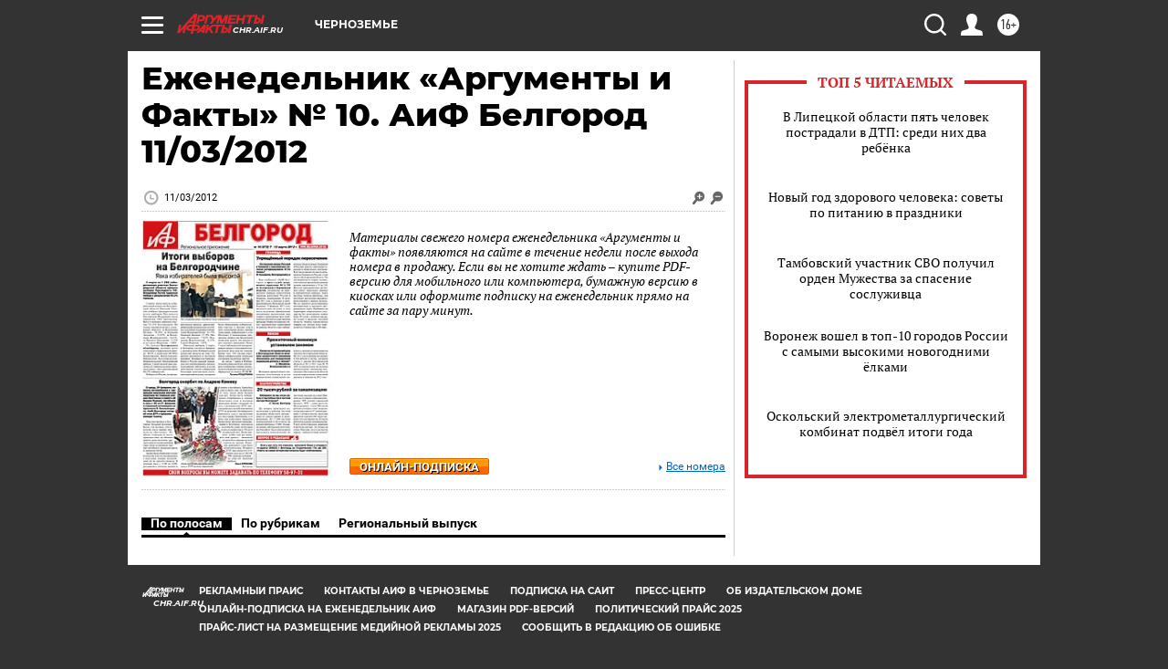

--- FILE ---
content_type: text/html
request_url: https://tns-counter.ru/nc01a**R%3Eundefined*aif_ru/ru/UTF-8/tmsec=aif_ru/877585467***
body_size: -72
content:
DBC77C04694ECBCBX1766771659:DBC77C04694ECBCBX1766771659

--- FILE ---
content_type: text/css
request_url: https://chr.aif.ru/css/output/hybrid_2018_olddesign_adapt.css?924
body_size: 55110
content:
html,
body,
div,
span,
applet,
object,
iframe,
h1,
h2,
h3,
h4,
h5,
h6,
p,
blockquote,
pre,
a,
abbr,
acronym,
address,
big,
cite,
code,
del,
dfn,
em,
font,
img,
ins,
kbd,
q,
s,
samp,
small,
strike,
strong,
sub,
sup,
tt,
var,
b,
u,
i,
center,
dl,
dt,
dd,
ol,
ul,
li,
fieldset,
form,
label,
legend,
table,
caption,
tbody,
tfoot,
thead,
tr,
th,
td,
figure,
figcaption,
article,
section {
  margin: 0;
  padding: 0;
  border: 0;
  outline: 0;
  font-size: 100%;
  vertical-align: top;
  background: transparent;
}

.search input {
  background: none;
  border: none;
}

body {
  line-height: 1;
}

ol,
ul {
  list-style: none;
}

blockquote,
q {
  quotes: none;
}

blockquote:before,
blockquote:after,
q:before,
q:after {
  content: '';
  content: none;
}

/* remember to define focus styles! */

:focus {
  outline: 0;
}

/* remember to highlight inserts somehow! */

ins {
  text-decoration: none;
}

del {
  text-decoration: line-through;
}

/* tables still need 'cellspacing="0"' in the markup */

table {
  border-collapse: collapse;
  border-spacing: 0;
}
@charset "UTF-8";

/** scss/core/_icon **/

/* icons */

i.icon {
  display: inline-block;
}

.red_mini_tri {
  background: url("../../../img/img_sprite.png") no-repeat -36px -187px;
  width: 4px;
  height: 7px;
  display: inline-block;
}

.white_eye {
  background: url("../../../img/img_sprite_multimedia.png") no-repeat -35px -8px;
  width: 14px;
  height: 8px;
  display: inline-block;
  margin-top: 7px;
  margin-right: 5px;
}

.black_angle_down {
  background: url("../../../img/img_sprite.png") no-repeat -6px -458px;
  width: 13px;
  height: 9px;
  display: inline-block;
}

.user_icon {
  background: url("../../../img/redesign/header_sprite.png") no-repeat -226px -10px;
  width: 13px;
  height: 10px;
  display: inline-block;
}

.search_icon {
  background: url("../../../img/redesign/header_sprite.png") no-repeat -253px -5px;
  width: 19px;
  height: 19px;
  display: inline-block;
}

.clock {
  background: url("../../../img/img_sprite.png") no-repeat -29px -454px;
  width: 16px;
  height: 16px;
  display: inline-block;
}

.list {
  background: url("../../../img/img_sprite.png") no-repeat -53px -454px;
  width: 20px;
  height: 16px;
  display: inline-block;
}

.black_clock,
.time_icon {
  background: url("../../../img/img_sprite.png") no-repeat -80px -454px;
  width: 16px;
  height: 16px;
  display: inline-block;
}

.black_eye {
  background: url("../../../img/img_sprite.png") no-repeat -129px -458px;
  width: 17px;
  height: 10px;
  display: inline-block;
}

.black_newspaper {
  background: url("../../../img/img_sprite.png") no-repeat -103px -454px;
  width: 19px;
  height: 15px;
  display: inline-block;
}

.author_icon {
  background: url("../../../img/img_sprite.png") no-repeat -155px -455px;
  width: 16px;
  height: 16px;
  display: inline-block;
}

.comments_icon {
  background: url("../../../img/img_sprite.png") no-repeat -181px -457px;
  width: 12px;
  height: 12px;
  display: inline-block;
}

.comment_num_icon {
  background: url("../../../img/img_sprite_list_data.png") no-repeat -7px -34px;
  width: 9px;
  height: 9px;
}

.review_num_icon {
  background: url("../../../img/img_sprite_list_data.png") no-repeat -30px -34px;
  width: 14px;
  height: 8px;
}

.zoom_icon {
  background: url("../../../img/img_sprite.png") no-repeat -29px -478px;
  width: 17px;
  height: 19px;
  display: inline-block;
}

.min_icon {
  background: url("../../../img/img_sprite.png") no-repeat -53px -478px;
  width: 17px;
  height: 19px;
  display: inline-block;
}

.press_icon {
  background: url("../../../img/img_sprite.png") no-repeat -78px -478px;
  width: 19px;
  height: 19px;
  display: inline-block;
}

.white_arrow_right {
  background: url("../../../img/img_sprite.png") no-repeat -111px -109px;
  width: 3px;
  height: 7px;
  display: inline-block;
}

.arrow_up_black {
  background: url("../../../img/img_sprite.png") no-repeat -105px -479px;
  width: 16px;
  height: 16px;
  display: inline-block;
}

.location_icon {
  background: url("../../../img/redesign/header_sprite.png") no-repeat -258px -51px;
  width: 9px;
  height: 13px;
  display: inline-block;
}

.show_shar_icon {
  background: url("../../../img/redesign/header_sprite.png") no-repeat -280px -3px;
  width: 18px;
  height: 20px;
  display: inline-block;
}

.exit {
  background: url("../../../img/redesign/header_sprite.png") no-repeat -224px -49px;
  width: 15px;
  height: 15px;
  display: inline-block;
}

.story_icon {
  background: url("../../../img/img_sprite.png") no-repeat -3px -503px;
  width: 19px;
  height: 19px;
  display: inline-block;
}

.comments_icon_white {
  background: url("../../../img/img_sprite.png") no-repeat -79px -505px;
  width: 17px;
  height: 17px;
  display: inline-block;
}

.views_icon {
  background: url("../../../img/img_sprite.png") no-repeat -102px -507px;
  width: 21px;
  height: 12px;
  display: inline-block;
}

.translation_icon_wh {
  background: url("../../../img/img_sprite_article.png") -104px -368px no-repeat;
  width: 16px;
  height: 14px;
  display: inline-block;
}

/** scss/core/_font **/

/* roboto-regular - cyrillic_latin */

@font-face {
  font-family: 'Roboto';
  font-style: normal;
  font-weight: 400;
  src: local("Roboto"), local("Roboto-Regular"), url("../../../css/font/roboto-v15-cyrillic_latin-regular.woff2") format("woff2"), url("../../../css/font/roboto-v15-cyrillic_latin-regular.woff") format("woff");
  /* Chrome 6+, Firefox 3.6+, IE 9+, Safari 5.1+ */
  font-display: swap;
}

/* roboto-italic - cyrillic_latin */

@font-face {
  font-family: 'Roboto';
  font-style: italic;
  font-weight: 400;
  src: local("Roboto Italic"), local("Roboto-Italic"), url("../../../css/font/roboto-v15-cyrillic_latin-italic.woff2") format("woff2"), url("../../../css/font/roboto-v15-cyrillic_latin-italic.woff") format("woff");
  /* Chrome 6+, Firefox 3.6+, IE 9+, Safari 5.1+ */
  font-display: swap;
}

/* roboto-700 - cyrillic_latin */

@font-face {
  font-family: 'Roboto';
  font-style: normal;
  font-weight: 700;
  src: local("Roboto Bold"), local("Roboto-Bold"), url("../../../css/font/roboto-v15-cyrillic_latin-700.woff2") format("woff2"), url("../../../css/font/roboto-v15-cyrillic_latin-700.woff") format("woff");
  /* Chrome 6+, Firefox 3.6+, IE 9+, Safari 5.1+ */
  font-display: swap;
}

/* roboto-700italic - cyrillic_latin */

@font-face {
  font-family: 'Roboto';
  font-style: italic;
  font-weight: 700;
  src: local("Roboto Bold Italic"), local("Roboto-BoldItalic"), url("../../../css/font/roboto-v15-cyrillic_latin-700italic.woff2") format("woff2"), url("../../../css/font/roboto-v15-cyrillic_latin-700italic.woff") format("woff");
  /* Chrome 6+, Firefox 3.6+, IE 9+, Safari 5.1+ */
  font-display: swap;
}

/* roboto-condensed-regular - cyrillic_latin */

@font-face {
  font-family: 'Roboto Condensed';
  font-style: normal;
  font-weight: 400;
  src: local("Roboto Condensed"), local("RobotoCondensed-Regular"), url("../../../css/font/roboto-condensed-v13-cyrillic_latin-regular.woff2") format("woff2"), url("../../../css/font/roboto-condensed-v13-cyrillic_latin-regular.woff") format("woff");
  /* Chrome 6+, Firefox 3.6+, IE 9+, Safari 5.1+ */
  font-display: swap;
}

/* roboto-condensed-italic - cyrillic_latin */

@font-face {
  font-family: 'Roboto Condensed';
  font-style: italic;
  font-weight: 400;
  src: local("Roboto Condensed Italic"), local("RobotoCondensed-Italic"), url("../../../css/font/roboto-condensed-v13-cyrillic_latin-italic.woff2") format("woff2"), url("../../../css/font/roboto-condensed-v13-cyrillic_latin-italic.woff") format("woff");
  /* Chrome 6+, Firefox 3.6+, IE 9+, Safari 5.1+ */
  font-display: swap;
}

/* roboto-condensed-700 - cyrillic_latin */

@font-face {
  font-family: 'Roboto Condensed';
  font-style: normal;
  font-weight: 700;
  src: local("Roboto Condensed Bold"), local("RobotoCondensed-Bold"), url("../../../css/font/roboto-condensed-v13-cyrillic_latin-700.woff2") format("woff2"), url("../../../css/font/roboto-condensed-v13-cyrillic_latin-700.woff") format("woff");
  /* Chrome 6+, Firefox 3.6+, IE 9+, Safari 5.1+ */
  font-display: swap;
}

/* roboto-condensed-700italic - cyrillic_latin */

@font-face {
  font-family: 'Roboto Condensed';
  font-style: italic;
  font-weight: 700;
  src: local("Roboto Condensed Bold Italic"), local("RobotoCondensed-BoldItalic"), url("../../../css/font/roboto-condensed-v13-cyrillic_latin-700italic.woff2") format("woff2"), url("../../../css/font/roboto-condensed-v13-cyrillic_latin-700italic.woff") format("woff");
  /* Chrome 6+, Firefox 3.6+, IE 9+, Safari 5.1+ */
  font-display: swap;
}

/* pt-serif-regular - cyrillic_latin */

@font-face {
  font-family: 'PT Serif';
  font-style: normal;
  font-weight: 400;
  src: local("PT Serif"), local("PTSerif-Regular"), url("../../../css/font/pt-serif-v8-cyrillic_latin-regular.woff2") format("woff2"), url("../../../css/font/pt-serif-v8-cyrillic_latin-regular.woff") format("woff");
  /* Chrome 6+, Firefox 3.6+, IE 9+, Safari 5.1+ */
  font-display: swap;
}

/* pt-serif-italic - cyrillic_latin */

@font-face {
  font-family: 'PT Serif';
  font-style: italic;
  font-weight: 400;
  src: local("PT Serif Italic"), local("PTSerif-Italic"), url("../../../css/font/pt-serif-v8-cyrillic_latin-italic.woff2") format("woff2"), url("../../../css/font/pt-serif-v8-cyrillic_latin-italic.woff") format("woff");
  /* Chrome 6+, Firefox 3.6+, IE 9+, Safari 5.1+ */
  font-display: swap;
}

/* pt-serif-700 - cyrillic_latin */

@font-face {
  font-family: 'PT Serif';
  font-style: normal;
  font-weight: 700;
  src: local("PT Serif Bold"), local("PTSerif-Bold"), url("../../../css/font/pt-serif-v8-cyrillic_latin-700.woff2") format("woff2"), url("../../../css/font/pt-serif-v8-cyrillic_latin-700.woff") format("woff");
  /* Chrome 6+, Firefox 3.6+, IE 9+, Safari 5.1+ */
  font-display: swap;
}

/* pt-serif-700italic - cyrillic_latin */

@font-face {
  font-family: 'PT Serif';
  font-style: italic;
  font-weight: 700;
  src: local("PT Serif Bold Italic"), local("PTSerif-BoldItalic"), url("../../../css/font/pt-serif-v8-cyrillic_latin-700italic.woff2") format("woff2"), url("../../../css/font/pt-serif-v8-cyrillic_latin-700italic.woff") format("woff");
  /* Chrome 6+, Firefox 3.6+, IE 9+, Safari 5.1+ */
  font-display: swap;
}

@font-face {
  font-family: 'PTSans-Bold';
  src: url("../font/PTSans-Bold.eot") format("embedded-opentype");
  src: url("../font/PTSans-Bold.eot?#iefix") format("embedded-opentype"), url("../font/PTSans-Bold.woff2") format("woff2"), url("../font/PTSans-Bold.woff") format("woff"), url("../font/PTSans-Bold.ttf") format("truetype"), url("../font/PTSans-Bold.svg#pt_serifbold") format("svg");
  font-weight: normal;
  font-style: normal;
  font-display: swap;
}

@font-face {
  font-family: 'PTSans-Regular';
  src: url("../font/PTSans-Regular.eot") format("embedded-opentype");
  src: url("../font/PTSans-Regular.eot?#iefix") format("embedded-opentype"), url("../font/PTSans-Regular.woff2") format("woff2"), url("../font/PTSans-Regular.woff") format("woff"), url("../font/PTSans-Regular.ttf") format("truetype"), url("../font/PTSans-Regular.svg#pt_serifbold") format("svg");
  font-weight: normal;
  font-style: normal;
  font-display: swap;
}

@font-face {
  font-family: 'pt_sansitalic';
  src: url("../font/pt-sans-italic.eot");
  src: url("../font/pt-sans-italic.eot?#iefix") format("embedded-opentype"), url("../font/pt-sans-italic.woff2") format("woff2"), url("../font/pt-sans-italic.woff") format("woff"), url("../font/pt-sans-italic.ttf") format("truetype"), url("../font/pt-sans-italic.svg#pt_sansitalic") format("svg");
  font-weight: normal;
  font-style: normal;
  font-display: swap;
}

@font-face {
  font-family: 'pt_sansbold_italic';
  src: url("../font/pt-sans-bold-italic.eot");
  src: url("../font/pt-sans-bold-italic.eot?#iefix") format("embedded-opentype"), url("../font/pt-sans-bold-italic.woff2") format("woff2"), url("../font/pt-sans-bold-italic.woff") format("woff"), url("../font/pt-sans-bold-italic.svg#pt_sansbold_italic") format("svg");
  font-weight: normal;
  font-style: normal;
  font-display: swap;
}

@font-face {
  font-family: 'robotobold';
  src: url("../font/roboto-bold.eot");
  src: url("../font/roboto-bold.eot?#iefix") format("embedded-opentype"), url("../font/roboto-bold.woff2") format("woff2"), url("../font/roboto-bold.woff") format("woff"), url("../font/roboto-bold.ttf") format("truetype"), url("../font/roboto-bold.svg#robotobold") format("svg");
  font-weight: normal;
  font-style: normal;
  font-display: swap;
}

@font-face {
  font-family: 'open_sansregular';
  src: url("../font/open-sans.eot");
  src: url("../font/open-sans.eot?#iefix") format("embedded-opentype"), url("../font/open-sans.woff2") format("woff2"), url("../font/open-sans.woff") format("woff"), url("../font/open-sans.ttf") format("truetype"), url("../font/open-sans.svg#open_sansregular") format("svg");
  font-weight: normal;
  font-style: normal;
  font-display: swap;
}

@font-face {
  font-family: 'open_sansextrabold';
  src: url("../font/open-sans-extrabold.eot");
  src: url("../font/open-sans-extrabold.eot?#iefix") format("embedded-opentype"), url("../font/open-sans-extrabold.woff2") format("woff2"), url("../font/open-sans-extrabold.woff") format("woff"), url("../font/open-sans-extrabold.ttf") format("truetype"), url("../font/open-sans-extrabold.svg#open_sansextrabold") format("svg");
  font-weight: normal;
  font-style: normal;
  font-display: swap;
}

/** scss/core/_mixin **/

/** scss/core/_font **/

/* roboto-regular - cyrillic_latin */

@font-face {
  font-family: 'Roboto';
  font-style: normal;
  font-weight: 400;
  src: local("Roboto"), local("Roboto-Regular"), url("../../../css/font/roboto-v15-cyrillic_latin-regular.woff2") format("woff2"), url("../../../css/font/roboto-v15-cyrillic_latin-regular.woff") format("woff");
  /* Chrome 6+, Firefox 3.6+, IE 9+, Safari 5.1+ */
  font-display: swap;
}

/* roboto-italic - cyrillic_latin */

@font-face {
  font-family: 'Roboto';
  font-style: italic;
  font-weight: 400;
  src: local("Roboto Italic"), local("Roboto-Italic"), url("../../../css/font/roboto-v15-cyrillic_latin-italic.woff2") format("woff2"), url("../../../css/font/roboto-v15-cyrillic_latin-italic.woff") format("woff");
  /* Chrome 6+, Firefox 3.6+, IE 9+, Safari 5.1+ */
  font-display: swap;
}

/* roboto-700 - cyrillic_latin */

@font-face {
  font-family: 'Roboto';
  font-style: normal;
  font-weight: 700;
  src: local("Roboto Bold"), local("Roboto-Bold"), url("../../../css/font/roboto-v15-cyrillic_latin-700.woff2") format("woff2"), url("../../../css/font/roboto-v15-cyrillic_latin-700.woff") format("woff");
  /* Chrome 6+, Firefox 3.6+, IE 9+, Safari 5.1+ */
  font-display: swap;
}

/* roboto-700italic - cyrillic_latin */

@font-face {
  font-family: 'Roboto';
  font-style: italic;
  font-weight: 700;
  src: local("Roboto Bold Italic"), local("Roboto-BoldItalic"), url("../../../css/font/roboto-v15-cyrillic_latin-700italic.woff2") format("woff2"), url("../../../css/font/roboto-v15-cyrillic_latin-700italic.woff") format("woff");
  /* Chrome 6+, Firefox 3.6+, IE 9+, Safari 5.1+ */
  font-display: swap;
}

/* roboto-condensed-regular - cyrillic_latin */

@font-face {
  font-family: 'Roboto Condensed';
  font-style: normal;
  font-weight: 400;
  src: local("Roboto Condensed"), local("RobotoCondensed-Regular"), url("../../../css/font/roboto-condensed-v13-cyrillic_latin-regular.woff2") format("woff2"), url("../../../css/font/roboto-condensed-v13-cyrillic_latin-regular.woff") format("woff");
  /* Chrome 6+, Firefox 3.6+, IE 9+, Safari 5.1+ */
  font-display: swap;
}

/* roboto-condensed-italic - cyrillic_latin */

@font-face {
  font-family: 'Roboto Condensed';
  font-style: italic;
  font-weight: 400;
  src: local("Roboto Condensed Italic"), local("RobotoCondensed-Italic"), url("../../../css/font/roboto-condensed-v13-cyrillic_latin-italic.woff2") format("woff2"), url("../../../css/font/roboto-condensed-v13-cyrillic_latin-italic.woff") format("woff");
  /* Chrome 6+, Firefox 3.6+, IE 9+, Safari 5.1+ */
  font-display: swap;
}

/* roboto-condensed-700 - cyrillic_latin */

@font-face {
  font-family: 'Roboto Condensed';
  font-style: normal;
  font-weight: 700;
  src: local("Roboto Condensed Bold"), local("RobotoCondensed-Bold"), url("../../../css/font/roboto-condensed-v13-cyrillic_latin-700.woff2") format("woff2"), url("../../../css/font/roboto-condensed-v13-cyrillic_latin-700.woff") format("woff");
  /* Chrome 6+, Firefox 3.6+, IE 9+, Safari 5.1+ */
  font-display: swap;
}

/* roboto-condensed-700italic - cyrillic_latin */

@font-face {
  font-family: 'Roboto Condensed';
  font-style: italic;
  font-weight: 700;
  src: local("Roboto Condensed Bold Italic"), local("RobotoCondensed-BoldItalic"), url("../../../css/font/roboto-condensed-v13-cyrillic_latin-700italic.woff2") format("woff2"), url("../../../css/font/roboto-condensed-v13-cyrillic_latin-700italic.woff") format("woff");
  /* Chrome 6+, Firefox 3.6+, IE 9+, Safari 5.1+ */
  font-display: swap;
}

/* pt-serif-regular - cyrillic_latin */

@font-face {
  font-family: 'PT Serif';
  font-style: normal;
  font-weight: 400;
  src: local("PT Serif"), local("PTSerif-Regular"), url("../../../css/font/pt-serif-v8-cyrillic_latin-regular.woff2") format("woff2"), url("../../../css/font/pt-serif-v8-cyrillic_latin-regular.woff") format("woff");
  /* Chrome 6+, Firefox 3.6+, IE 9+, Safari 5.1+ */
  font-display: swap;
}

/* pt-serif-italic - cyrillic_latin */

@font-face {
  font-family: 'PT Serif';
  font-style: italic;
  font-weight: 400;
  src: local("PT Serif Italic"), local("PTSerif-Italic"), url("../../../css/font/pt-serif-v8-cyrillic_latin-italic.woff2") format("woff2"), url("../../../css/font/pt-serif-v8-cyrillic_latin-italic.woff") format("woff");
  /* Chrome 6+, Firefox 3.6+, IE 9+, Safari 5.1+ */
  font-display: swap;
}

/* pt-serif-700 - cyrillic_latin */

@font-face {
  font-family: 'PT Serif';
  font-style: normal;
  font-weight: 700;
  src: local("PT Serif Bold"), local("PTSerif-Bold"), url("../../../css/font/pt-serif-v8-cyrillic_latin-700.woff2") format("woff2"), url("../../../css/font/pt-serif-v8-cyrillic_latin-700.woff") format("woff");
  /* Chrome 6+, Firefox 3.6+, IE 9+, Safari 5.1+ */
  font-display: swap;
}

/* pt-serif-700italic - cyrillic_latin */

@font-face {
  font-family: 'PT Serif';
  font-style: italic;
  font-weight: 700;
  src: local("PT Serif Bold Italic"), local("PTSerif-BoldItalic"), url("../../../css/font/pt-serif-v8-cyrillic_latin-700italic.woff2") format("woff2"), url("../../../css/font/pt-serif-v8-cyrillic_latin-700italic.woff") format("woff");
  /* Chrome 6+, Firefox 3.6+, IE 9+, Safari 5.1+ */
  font-display: swap;
}

@font-face {
  font-family: 'PTSans-Bold';
  src: url("../font/PTSans-Bold.eot") format("embedded-opentype");
  src: url("../font/PTSans-Bold.eot?#iefix") format("embedded-opentype"), url("../font/PTSans-Bold.woff2") format("woff2"), url("../font/PTSans-Bold.woff") format("woff"), url("../font/PTSans-Bold.ttf") format("truetype"), url("../font/PTSans-Bold.svg#pt_serifbold") format("svg");
  font-weight: normal;
  font-style: normal;
  font-display: swap;
}

@font-face {
  font-family: 'PTSans-Regular';
  src: url("../font/PTSans-Regular.eot") format("embedded-opentype");
  src: url("../font/PTSans-Regular.eot?#iefix") format("embedded-opentype"), url("../font/PTSans-Regular.woff2") format("woff2"), url("../font/PTSans-Regular.woff") format("woff"), url("../font/PTSans-Regular.ttf") format("truetype"), url("../font/PTSans-Regular.svg#pt_serifbold") format("svg");
  font-weight: normal;
  font-style: normal;
  font-display: swap;
}

@font-face {
  font-family: 'pt_sansitalic';
  src: url("../font/pt-sans-italic.eot");
  src: url("../font/pt-sans-italic.eot?#iefix") format("embedded-opentype"), url("../font/pt-sans-italic.woff2") format("woff2"), url("../font/pt-sans-italic.woff") format("woff"), url("../font/pt-sans-italic.ttf") format("truetype"), url("../font/pt-sans-italic.svg#pt_sansitalic") format("svg");
  font-weight: normal;
  font-style: normal;
  font-display: swap;
}

@font-face {
  font-family: 'pt_sansbold_italic';
  src: url("../font/pt-sans-bold-italic.eot");
  src: url("../font/pt-sans-bold-italic.eot?#iefix") format("embedded-opentype"), url("../font/pt-sans-bold-italic.woff2") format("woff2"), url("../font/pt-sans-bold-italic.woff") format("woff"), url("../font/pt-sans-bold-italic.svg#pt_sansbold_italic") format("svg");
  font-weight: normal;
  font-style: normal;
  font-display: swap;
}

@font-face {
  font-family: 'robotobold';
  src: url("../font/roboto-bold.eot");
  src: url("../font/roboto-bold.eot?#iefix") format("embedded-opentype"), url("../font/roboto-bold.woff2") format("woff2"), url("../font/roboto-bold.woff") format("woff"), url("../font/roboto-bold.ttf") format("truetype"), url("../font/roboto-bold.svg#robotobold") format("svg");
  font-weight: normal;
  font-style: normal;
  font-display: swap;
}

@font-face {
  font-family: 'open_sansregular';
  src: url("../font/open-sans.eot");
  src: url("../font/open-sans.eot?#iefix") format("embedded-opentype"), url("../font/open-sans.woff2") format("woff2"), url("../font/open-sans.woff") format("woff"), url("../font/open-sans.ttf") format("truetype"), url("../font/open-sans.svg#open_sansregular") format("svg");
  font-weight: normal;
  font-style: normal;
  font-display: swap;
}

@font-face {
  font-family: 'open_sansextrabold';
  src: url("../font/open-sans-extrabold.eot");
  src: url("../font/open-sans-extrabold.eot?#iefix") format("embedded-opentype"), url("../font/open-sans-extrabold.woff2") format("woff2"), url("../font/open-sans-extrabold.woff") format("woff"), url("../font/open-sans-extrabold.ttf") format("truetype"), url("../font/open-sans-extrabold.svg#open_sansextrabold") format("svg");
  font-weight: normal;
  font-style: normal;
  font-display: swap;
}

.clearfix:before,
.clearfix:after {
  content: " ";
  display: table;
}

.clearfix:after {
  clear: both;
}

/* IE6/7 support */

.clearfix {
  *zoom: 1;
}

.pull-right {
  float: right;
}

.pull-left {
  float: left;
}

.hide {
  display: none;
}

.show {
  display: block;
}

.invisible {
  visibility: hidden;
}

.full_width {
  width: 100%;
}

.center_absolute_block {
  position: fixed;
  left: 50%;
  top: 65px;
  z-index: 550;
  width: 0;
}

.themodal-overlay2 {
  bottom: 0;
  left: 0;
  overflow: auto;
  position: fixed;
  right: 0;
  top: 0;
  z-index: 500;
  background: none repeat scroll 0 0 rgba(0, 0, 0, 0.5);
  display: none;
}

.themodal-overlay {
  bottom: 0;
  left: 0;
  overflow: auto;
  position: fixed;
  right: 0;
  top: 0;
  z-index: 500;
  background: none repeat scroll 0 0 rgba(0, 0, 0, 0.5);
}

/*******************************icons*************************************/

i.icon {
  display: inline-block;
}

i.time_icon {
  background: url("../img/img_sprite_article.png") no-repeat -5px -5px;
  width: 16px;
  height: 16px;
}

i.red_time_icon {
  background: url("../img/img_sprite_article.png") no-repeat -105px -245px;
  width: 15px;
  height: 15px;
}

i.autors_icon {
  background: url("../img/img_sprite_article.png") no-repeat -32px -6px;
  width: 12px;
  height: 13px;
}

i.article_icon {
  background: url("../img/img_sprite_article.png") no-repeat -55px -8px;
  width: 16px;
  height: 13px;
}

i.zoom_icon {
  background: url("../img/img_sprite_article.png") no-repeat -81px -6px;
  width: 13px;
  height: 15px;
}

i.min_icon {
  background: url("../img/img_sprite_article.png") no-repeat -106px -5px;
  width: 14px;
  height: 16px;
}

i.press_icon {
  background: url("../img/img_sprite_article.png") no-repeat -127px -6px;
  width: 19px;
  height: 16px;
}

i.comments_num_icon {
  background: url("../img/img_sprite_article.png") no-repeat -131px -191px;
  width: 16px;
  height: 14px;
}

i.subscribe_icon {
  background: url("../img/img_sprite_article.png") no-repeat -3px -403px;
  width: 19px;
  height: 14px;
}

.arrow_up_black {
  background: url("../img/img_sprite_article.png") no-repeat -182px -246px;
  width: 14px;
  height: 14px;
  margin-right: 5px;
}

.arrow_right_red {
  background: url("../img/img_sprite_article.png") no-repeat -155px -244px;
  width: 14px;
  height: 17px;
  margin-right: 5px;
}

.arrow_right_red_sm {
  background: url("../img/img_sprite.png") no-repeat -36px -184px;
  width: 4px;
  height: 12px;
}

i.region_medium {
  background: url("../img/img_sprite.png") no-repeat -157px -3px;
  width: 12px;
  height: 18px;
}

i.delet_file_icon {
  background: url("../img/img_sprite.png") no-repeat -6px -253px;
  width: 12px;
  height: 17px;
}

i.country_icon {
  background: url("../img/img_sprite_article.png") no-repeat -183px -7px;
  width: 9px;
  height: 13px;
}

i.mulimed_icon {
  background: url("../img/img_sprite_article.png") no-repeat -154px -7px;
  width: 18px;
  height: 13px;
}

i.type_data_photo_icon {
  background: url("../img/img_sprite_list_data.png") no-repeat 0 0;
  width: 21px;
  height: 18px;
}

i.type_data_video_icon {
  background: url("../img/img_sprite_list_data.png") no-repeat -25px 0;
  width: 21px;
  height: 18px;
}

i.type_data_infogr_icon {
  background: url("../img/img_sprite_list_data.png") no-repeat -50px 0;
  width: 21px;
  height: 18px;
}

i.type_data_author_icon {
  background: url("../img/img_sprite_list_data.png") no-repeat -74px 0;
  width: 21px;
  height: 18px;
}

i.type_data_live_icon {
  background: url("../img/img_sprite_list_data.png") no-repeat -100px 0;
  width: 21px;
  height: 18px;
}

i.type_data_recept_icon {
  background: url("../img/img_sprite_list_data.png") no-repeat -61px -27px;
  width: 21px;
  height: 18px;
}

i.type_data_vopros_icon {
  background: url("../img/img_sprite_list_data.png") no-repeat -87px -27px;
  width: 21px;
  height: 18px;
}

i.type_data_news_icon {
  background: url("../img/img_sprite_list_data.png") no-repeat 0 -78px;
  width: 21px;
  height: 18px;
}

i.type_data_talk_icon {
  background: url("../img/img_sprite_list_data.png") no-repeat -23px -78px;
  width: 21px;
  height: 18px;
}

i.type_data_articl_icon {
  background: url("../img/img_sprite_list_data.png") no-repeat -46px -78px;
  width: 21px;
  height: 18px;
}

i.type_data_online_icon {
  background: url("../img/img_sprite_list_data.png") no-repeat -69px -78px;
  width: 21px;
  height: 18px;
}

i.type_data_online_new_icon {
  background: url("../img/img_sprite_list_data.png") no-repeat -91px -78px;
  width: 21px;
  height: 18px;
}

.comment_num_icon {
  background: url("../img/img_sprite_list_data.png") no-repeat -7px -31px;
  width: 9px;
  height: 13px;
}

.review_num_icon {
  background: url("../img/img_sprite_list_data.png") no-repeat -30px -31px;
  width: 14px;
  height: 13px;
}

.fb_icon_volum_icon {
  background: url("../img/img_sprite_list_data.png") no-repeat -3px -53px;
  width: 17px;
  height: 18px;
}

.vk_icon_volum_icon {
  background: url("../img/img_sprite_list_data.png") no-repeat -29px -54px;
  width: 17px;
  height: 18px;
}

.ok_icon_volum_icon {
  background: url("../img/img_sprite_list_data.png") no-repeat -52px -54px;
  width: 17px;
  height: 18px;
}

.tw_icon_volum_icon {
  background: url("../img/img_sprite_list_data.png") no-repeat -76px -54px;
  width: 17px;
  height: 18px;
}

.type_photo_vote_icon {
  background: url("../img/img_sprite_list_data.png") no-repeat 0 -102px;
  width: 21px;
  height: 18px;
}

.blue_bubl {
  background: url("../img/img_sprite_article.png") no-repeat -132px -247px;
  width: 10px;
  height: 15px;
}

.gr_bubl {
  background: url("../img/img_sprite_article.png") no-repeat -155px -190px;
  width: 14px;
  height: 14px;
}

.more_photo_icon,
.more_video_icon,
.infogr_icon {
  background: url("../img/img_sprite_article.png") no-repeat -5px -245px;
  width: 19px;
  height: 16px;
  display: inline-block;
  margin-right: 5px;
  margin-top: 3px;
}

.more_video_icon {
  background-position: -56px -245px;
}

.infogr_icon {
  background-position: -30px -245px;
}

.more_photo_icon_wh {
  background: url("../img/img_sprite_article.png") no-repeat -2px -268px;
  width: 22px;
  height: 17px;
}

.more_video_icon_wh {
  background: url("../img/img_sprite_article.png") no-repeat -26px -267px;
  width: 22px;
  height: 18px;
}

.more_infogr_icon_wh {
  background: url("../img/img_sprite_article.png") no-repeat -52px -268px;
  width: 22px;
  height: 18px;
}

.translation_icon_wh {
  background: url("../img/img_sprite_article.png") no-repeat -104px -368px;
  width: 16px;
  height: 14px;
}

.red_point {
  background: url("../img/img_sprite.png") no-repeat -185px -25px;
  width: 5px;
  height: 13px;
  display: inline-block;
}

.red_closer_sm {
  background: url("../img/img_sprite.png") no-repeat -175px -125px;
  width: 20px;
  height: 20px;
  display: inline-block;
}

.adapt_open_close {
  background: url("../img/img_sprite.png") no-repeat -4px -353px;
  width: 15px;
  height: 15px;
  display: inline-block;
}

.adapt_open_close.open_link {
  background: url("../img/img_sprite.png") no-repeat -30px -353px;
}

.red_cont_fin {
  background: #ffffff url("../img/img_sprite_article.png") no-repeat -74px -333px;
  width: 21px;
  height: 16px;
  display: block;
}

.content_text .red_cont_fin {
  position: absolute;
  right: 0;
  bottom: -6px;
}

.dot_white {
  background: url("../img/img_sprite.png") no-repeat -9px -383px;
  width: 8px;
  height: 7px;
}

.dot_green {
  background: url("../img/img_sprite.png") no-repeat -182px -431px;
  width: 8px;
  height: 8px;
}

.close_gr {
  background: url("../img/img_sprite.png") no-repeat -30px -380px;
  width: 14px;
  height: 13px;
}

.arr_down {
  background: url("../img/leisure_sprt.png") no-repeat -114px -7px;
  width: 6px;
  height: 12px;
}

/********************* fonts *****************************/

/* cyrillic */

@font-face {
  font-family: 'Roboto';
  font-style: normal;
  font-weight: 400;
  src: local("Roboto"), local("Roboto-Regular"), url("https://fonts.gstatic.com/s/roboto/v15/mErvLBYg_cXG3rLvUsKT_fesZW2xOQ-xsNqO47m55DA.woff2") format("woff2");
  unicode-range: U+0400-045F, U+0490-0491, U+04B0-04B1, U+2116;
}

@font-face {
  font-family: 'Roboto';
  font-style: normal;
  font-weight: 700;
  src: local("Roboto Bold"), local("Roboto-Bold"), url("https://fonts.gstatic.com/s/roboto/v15/isZ-wbCXNKAbnjo6_TwHThJtnKITppOI_IvcXXDNrsc.woff2") format("woff2");
  unicode-range: U+0400-045F, U+0490-0491, U+04B0-04B1, U+2116;
}

@font-face {
  font-family: 'Roboto';
  font-style: italic;
  font-weight: 400;
  src: local("Roboto Italic"), local("Roboto-Italic"), url("https://fonts.gstatic.com/s/roboto/v15/OpXUqTo0UgQQhGj_SFdLWBTbgVql8nDJpwnrE27mub0.woff2") format("woff2");
  unicode-range: U+0400-045F, U+0490-0491, U+04B0-04B1, U+2116;
}

@font-face {
  font-family: 'Roboto';
  font-style: italic;
  font-weight: 700;
  src: local("Roboto Bold Italic"), local("Roboto-BoldItalic"), url("https://fonts.gstatic.com/s/roboto/v15/t6Nd4cfPRhZP44Q5QAjcCzUj_cnvWIuuBMVgbX098Mw.woff2") format("woff2");
  unicode-range: U+0400-045F, U+0490-0491, U+04B0-04B1, U+2116;
}

/* latin */

@font-face {
  font-family: 'Roboto';
  font-style: normal;
  font-weight: 400;
  src: local("Roboto"), local("Roboto-Regular"), url("https://fonts.gstatic.com/s/roboto/v15/CWB0XYA8bzo0kSThX0UTuA.woff2") format("woff2");
  unicode-range: U+0000-00FF, U+0131, U+0152-0153, U+02C6, U+02DA, U+02DC, U+2000-206F, U+2074, U+20AC, U+2212, U+2215, U+E0FF, U+EFFD, U+F000;
}

@font-face {
  font-family: 'Roboto';
  font-style: normal;
  font-weight: 700;
  src: local("Roboto Bold"), local("Roboto-Bold"), url("https://fonts.gstatic.com/s/roboto/v15/d-6IYplOFocCacKzxwXSOFtXRa8TVwTICgirnJhmVJw.woff2") format("woff2");
  unicode-range: U+0000-00FF, U+0131, U+0152-0153, U+02C6, U+02DA, U+02DC, U+2000-206F, U+2074, U+20AC, U+2212, U+2215, U+E0FF, U+EFFD, U+F000;
}

@font-face {
  font-family: 'Roboto';
  font-style: italic;
  font-weight: 400;
  src: local("Roboto Italic"), local("Roboto-Italic"), url("https://fonts.gstatic.com/s/roboto/v15/vPcynSL0qHq_6dX7lKVByfesZW2xOQ-xsNqO47m55DA.woff2") format("woff2");
  unicode-range: U+0000-00FF, U+0131, U+0152-0153, U+02C6, U+02DA, U+02DC, U+2000-206F, U+2074, U+20AC, U+2212, U+2215, U+E0FF, U+EFFD, U+F000;
}

@font-face {
  font-family: 'Roboto';
  font-style: italic;
  font-weight: 700;
  src: local("Roboto Bold Italic"), local("Roboto-BoldItalic"), url("https://fonts.gstatic.com/s/roboto/v15/t6Nd4cfPRhZP44Q5QAjcC44P5ICox8Kq3LLUNMylGO4.woff2") format("woff2");
  unicode-range: U+0000-00FF, U+0131, U+0152-0153, U+02C6, U+02DA, U+02DC, U+2000-206F, U+2074, U+20AC, U+2212, U+2215, U+E0FF, U+EFFD, U+F000;
}

/* cyrillic */

@font-face {
  font-family: 'PT Serif';
  font-style: normal;
  font-weight: 400;
  src: local("PT Serif"), local("PTSerif-Regular"), url("https://fonts.gstatic.com/s/ptserif/v8/fU0HAfLiPHGlZhZpY6M7dBTbgVql8nDJpwnrE27mub0.woff2") format("woff2");
  unicode-range: U+0400-045F, U+0490-0491, U+04B0-04B1, U+2116;
}

@font-face {
  font-family: 'PT Serif';
  font-style: normal;
  font-weight: 700;
  src: local("PT Serif Bold"), local("PTSerif-Bold"), url("https://fonts.gstatic.com/s/ptserif/v8/QABk9IxT-LFTJ_dQzv7xpDUj_cnvWIuuBMVgbX098Mw.woff2") format("woff2");
  unicode-range: U+0400-045F, U+0490-0491, U+04B0-04B1, U+2116;
}

@font-face {
  font-family: 'PT Serif';
  font-style: italic;
  font-weight: 400;
  src: local("PT Serif Italic"), local("PTSerif-Italic"), url("https://fonts.gstatic.com/s/ptserif/v8/3Nwg9VzlwLXPq3fNKwVRMCEAvth_LlrfE80CYdSH47w.woff2") format("woff2");
  unicode-range: U+0400-045F, U+0490-0491, U+04B0-04B1, U+2116;
}

@font-face {
  font-family: 'PT Serif';
  font-style: italic;
  font-weight: 700;
  src: local("PT Serif Bold Italic"), local("PTSerif-BoldItalic"), url("https://fonts.gstatic.com/s/ptserif/v8/Foydq9xJp--nfYIx2TBz9bpHcMS0zZe4mIYvDKG2oeM.woff2") format("woff2");
  unicode-range: U+0400-045F, U+0490-0491, U+04B0-04B1, U+2116;
}

/* latin */

@font-face {
  font-family: 'PT Serif';
  font-style: normal;
  font-weight: 400;
  src: local("PT Serif"), local("PTSerif-Regular"), url("https://fonts.gstatic.com/s/ptserif/v8/I-OtoJZa3TeyH6D9oli3ifesZW2xOQ-xsNqO47m55DA.woff2") format("woff2");
  unicode-range: U+0000-00FF, U+0131, U+0152-0153, U+02C6, U+02DA, U+02DC, U+2000-206F, U+2074, U+20AC, U+2212, U+2215, U+E0FF, U+EFFD, U+F000;
}

@font-face {
  font-family: 'PT Serif';
  font-style: normal;
  font-weight: 700;
  src: local("PT Serif Bold"), local("PTSerif-Bold"), url("https://fonts.gstatic.com/s/ptserif/v8/QABk9IxT-LFTJ_dQzv7xpI4P5ICox8Kq3LLUNMylGO4.woff2") format("woff2");
  unicode-range: U+0000-00FF, U+0131, U+0152-0153, U+02C6, U+02DA, U+02DC, U+2000-206F, U+2074, U+20AC, U+2212, U+2215, U+E0FF, U+EFFD, U+F000;
}

@font-face {
  font-family: 'PT Serif';
  font-style: italic;
  font-weight: 400;
  src: local("PT Serif Italic"), local("PTSerif-Italic"), url("https://fonts.gstatic.com/s/ptserif/v8/03aPdn7fFF3H6ngCgAlQzPk_vArhqVIZ0nv9q090hN8.woff2") format("woff2");
  unicode-range: U+0000-00FF, U+0131, U+0152-0153, U+02C6, U+02DA, U+02DC, U+2000-206F, U+2074, U+20AC, U+2212, U+2215, U+E0FF, U+EFFD, U+F000;
}

@font-face {
  font-family: 'PT Serif';
  font-style: italic;
  font-weight: 700;
  src: local("PT Serif Bold Italic"), local("PTSerif-BoldItalic"), url("https://fonts.gstatic.com/s/ptserif/v8/Foydq9xJp--nfYIx2TBz9YWiMMZ7xLd792ULpGE4W_Y.woff2") format("woff2");
  unicode-range: U+0000-00FF, U+0131, U+0152-0153, U+02C6, U+02DA, U+02DC, U+2000-206F, U+2074, U+20AC, U+2212, U+2215, U+E0FF, U+EFFD, U+F000;
}

/*********************forms*****************************/

.blue_glow:focus,
.error_input:focus,
input[type="text"]:focus,
input[type="password"]:focus,
input[type="datetime"]:focus,
input[type="datetime-local"]:focus,
input[type="date"]:focus,
input[type="month"]:focus,
input[type="time"]:focus,
input[type="week"]:focus,
input[type="number"]:focus,
input[type="email"]:focus,
input[type="url"]:focus,
input[type="search"]:focus,
input[type="tel"]:focus,
input[type="color"]:focus,
.uneditable-input:focus {
  border: 1px solid rgba(82, 168, 236, 0.8);
  outline: 0;
  outline: thin dotted 9;
  -webkit-box-shadow: inset 0 1px 1px rgba(0, 0, 0, 0.075), 0 0 8px rgba(82, 168, 236, 0.6);
  -moz-box-shadow: inset 0 1px 1px rgba(0, 0, 0, 0.075), 0 0 8px rgba(82, 168, 236, 0.6);
  box-shadow: inset 0 1px 1px rgba(0, 0, 0, 0.075), 0 0 8px rgba(82, 168, 236, 0.6);
}

textarea,
input[type="text"],
input[type="password"],
input[type="datetime"],
input[type="datetime-local"],
input[type="date"],
input[type="month"],
input[type="time"],
input[type="week"],
input[type="number"],
input[type="email"],
input[type="url"],
input[type="search"],
input[type="tel"],
input[type="color"],
.uneditable-input {
  background-color: #ffffff;
  -webkit-transition: border linear 0.2s, box-shadow linear 0.2s;
  -moz-transition: border linear 0.2s, box-shadow linear 0.2s;
  -o-transition: border linear 0.2s, box-shadow linear 0.2s;
  transition: border linear 0.2s, box-shadow linear 0.2s;
  border: 1px solid #cccccc;
  padding: 2px;
  /*	height:*/
}

input:focus,
textarea:focus,
isindex:focus,
keygen:focus,
select:focus {
  outline-offset: 0px;
}

.error_input {
  border: 1px solid rgba(255, 0, 0, 0.8);
  outline: 0;
  outline: thin dotted 9;
  -webkit-box-shadow: inset 0 1px 1px rgba(0, 0, 0, 0.075), 0 0 8px rgba(255, 0, 0, 0.6);
  -moz-box-shadow: inset 0 1px 1px rgba(0, 0, 0, 0.075), 0 0 8px rgba(255, 0, 0, 0.6);
  box-shadow: inset 0 1px 1px rgba(0, 0, 0, 0.075), 0 0 8px rgba(255, 0, 0, 0.6);
}

.button_red,
.in_auth a.button_red,
.articl_body a.button_red {
  display: block;
  -webkit-border-radius: 2px;
  -moz-border-radius: 2px;
  border-radius: 2px;
  behavior: url("/pie/PIE.htc");
  text-shadow: 0 -1px 0 rgba(0, 0, 0, 0.25);
  background-color: #eb0101;
  background-image: -moz-linear-gradient(top, #eb0101, #cd0000);
  background-image: -webkit-gradient(linear, 0 0, 0 100%, from(#eb0101), to(#cd0000));
  background-image: -webkit-linear-gradient(top, #eb0101, #cd0000);
  background-image: -o-linear-gradient(top, #eb0101, #cd0000);
  background-image: linear-gradient(to bottom, #eb0101, #cd0000);
  background-repeat: repeat-x;
  border-color: #eb0101 #eb0101 #cd0000;
  border-color: rgba(0, 0, 0, 0.1) rgba(0, 0, 0, 0.1) rgba(0, 0, 0, 0.25);
  filter: progid:DXImageTransform.Microsoft.gradient(startColorstr='#ffee5f5b', endColorstr='#ffbd362f', GradientType=0);
  filter: progid:DXImageTransform.Microsoft.gradient(enabled=false);
  -webkit-box-shadow: inset 0 1px 0 rgba(255, 255, 255, 0.2), 0 1px 2px rgba(0, 0, 0, 0.05);
  -moz-box-shadow: inset 0 1px 0 rgba(255, 255, 255, 0.2), 0 1px 2px rgba(0, 0, 0, 0.05);
  box-shadow: inset 0 1px 0 rgba(255, 255, 255, 0.2), 0 1px 2px rgba(0, 0, 0, 0.05);
  color: #FFFFFF;
  padding: 5px 10px 3px 10px;
  text-shadow: 1px 1px 0px #000000;
  filter: dropshadow(color=#000000, offx=1, offy=1);
  text-transform: uppercase;
  font: bold 0.8em/0.8em 'Roboto', sans-serif;
  cursor: pointer;
  border: 1px #a43332 solid;
  display: inline-block;
  vertical-align: middle;
  float: left;
  text-decoration: none;
  position: relative;
}

.button_red:active,
.in_auth a.button_red:active,
.articl_body a.button_red:active {
  background-image: -moz-linear-gradient(top, #cd0000, #eb0101);
  background-image: -webkit-gradient(linear, 0 0, 0 100%, from(#cd0000), to(#eb0101));
  background-image: -webkit-linear-gradient(top, #cd0000, #eb0101);
  background-image: -o-linear-gradient(top, #cd0000, #eb0101);
  background-image: linear-gradient(to bottom, #cd0000, #eb0101);
  -webkit-box-shadow: inset 1px 1px 2px #595959;
  -moz-box-shadow: inset 1px 1px 2px #595959;
  box-shadow: inset 1px 1px 2px #595959;
}

.button_red:hover,
.in_auth a.button_red:hover,
.articl_body a.button_red:hover {
  text-shadow: none;
}

.button_red.center,
.articl_body .button_red.center {
  margin-left: auto;
  margin-right: auto;
  display: block;
  width: 130px;
  text-align: center;
  float: none;
}

.search_button_box .button_red {
  line-height: 1.45em;
  padding: 0 10px;
}

.button_pink {
  display: block;
  -webkit-border-radius: 2px;
  -moz-border-radius: 2px;
  border-radius: 2px;
  behavior: url("../pie/PIE.htc");
  text-shadow: 0 -1px 0 rgba(0, 0, 0, 0.25);
  background-color: #cf005d;
  background-image: -moz-linear-gradient(top, #cf005d, #d2005e);
  background-image: -webkit-gradient(linear, 0 0, 0 100%, from(#cf005d), to(#d2005e));
  background-image: -webkit-linear-gradient(top, #cf005d, #d2005e);
  background-image: -o-linear-gradient(top, #cf005d, #d2005e);
  background-image: linear-gradient(to bottom, #cf005d, #d2005e);
  background-repeat: repeat-x;
  border-color: #cf005d #cf005d #d2005e;
  border-color: rgba(0, 0, 0, 0.1) rgba(0, 0, 0, 0.1) rgba(0, 0, 0, 0.25);
  filter: progid:DXImageTransform.Microsoft.gradient(startColorstr='#ffee5f5b', endColorstr='#ffbd362f', GradientType=0);
  filter: progid:DXImageTransform.Microsoft.gradient(enabled=false);
  -webkit-box-shadow: inset 0 1px 0 rgba(255, 255, 255, 0.2), 0 1px 2px rgba(0, 0, 0, 0.05);
  -moz-box-shadow: inset 0 1px 0 rgba(255, 255, 255, 0.2), 0 1px 2px rgba(0, 0, 0, 0.05);
  box-shadow: inset 0 1px 0 rgba(255, 255, 255, 0.2), 0 1px 2px rgba(0, 0, 0, 0.05);
  color: #FFFFFF;
  padding: 5px 10px 3px 10px;
  text-shadow: 1px 1px 0px #000000;
  filter: dropshadow(color=#000000, offx=1, offy=1);
  text-transform: uppercase;
  text-align: center;
  line-height: 1.5em;
  font: bold 0.8em/0.8em 'Roboto', sans-serif;
  cursor: pointer;
  border: 1px #a43332 solid;
  display: inline-block;
  vertical-align: middle;
  float: left;
}

a.button_pink,
.articl_body a.button_pink {
  text-decoration: none;
  color: #ffffff;
}

.button_pink_kvadrat {
  text-decoration: none;
  color: #ffffff;
  font: bold 0.8em/0.8em 'Roboto', sans-serif;
  line-height: 1.5em;
  behavior: url("../pie/PIE.htc");
  padding: 5px 12px 3px 12px;
  text-shadow: 1px 1px 0px #000000;
  background-image: -webkit-gradient(linear, center top, center bottom, from(#d70060), to(#c10056));
  background-image: -webkit-linear-gradient(top, #d70060, #c10056);
  background-image: -moz-linear-gradient(top, #d70060, #c10056);
  background-image: -o-linear-gradient(top, #d70060, #c10056);
  background-image: -ms-linear-gradient(top, #d70060, #c10056);
  background-image: linear-gradient(to bottom, #d70060, #c10056);
  cursor: pointer;
  display: inline-block;
}

a.button_pink_kvadrat,
.articl_body a.button_pink_kvadrat {
  color: #ffffff;
}

.button_gr {
  list-style: none;
  float: left;
  border: #cccccc 1px solid;
  padding: 3px 7px 2px 7px;
  font: 0.9em/1.2em 'Roboto', sans-serif;
  font-weight: bold;
  background-color: #f5f5f5;
  background-image: -moz-linear-gradient(top, #ffffff, #e6e6e6);
  background-image: -webkit-gradient(linear, 0 0, 0 100%, from(#ffffff), to(#e6e6e6));
  background-image: -webkit-linear-gradient(top, #ffffff, #e6e6e6);
  background-image: -o-linear-gradient(top, #ffffff, #e6e6e6);
  background-image: linear-gradient(to bottom, #ffffff, #e6e6e6);
  background-repeat: repeat-x;
  border: 1px solid #cccccc;
  border-color: #e6e6e6 #e6e6e6 #bfbfbf;
  border-color: rgba(0, 0, 0, 0.1) rgba(0, 0, 0, 0.1) rgba(0, 0, 0, 0.25);
  filter: progid:DXImageTransform.Microsoft.gradient(startColorstr='#ffffffff', endColorstr='#ffe6e6e6', GradientType=0);
  filter: progid:DXImageTransform.Microsoft.gradient(enabled=false);
  -webkit-box-shadow: inset 0 1px 0 rgba(255, 255, 255, 0.2), 0 1px 2px rgba(0, 0, 0, 0.05);
  -moz-box-shadow: inset 0 1px 0 rgba(255, 255, 255, 0.2), 0 1px 2px rgba(0, 0, 0, 0.05);
  box-shadow: inset 0 1px 0 rgba(255, 255, 255, 0.2), 0 1px 2px rgba(0, 0, 0, 0.05);
  display: block;
  text-decoration: none;
  color: #666666;
  text-shadow: 1px 1px 1px #ffffff;
  -moz-text-shadow: 1px 1px 1px #ffffff;
  -webkit-text-shadow: 1px 1px 1px #ffffff;
  filter: Shadow(Color=#ffffff, Direction=1, Strength=1);
  cursor: pointer;
}

.gray_button {
  list-style: none;
  float: left;
  padding: 2px 10px 2px 10px;
  font: 0.750em 'Roboto', sans-serif;
  font-weight: bold;
  text-transform: uppercase;
  background-color: #f5f5f5;
  background-image: -moz-linear-gradient(top, #ffffff, #cfcfcf);
  background-image: -webkit-gradient(linear, 0 0, 0 100%, from(#ffffff), to(#cfcfcf));
  background-image: -webkit-linear-gradient(top, #ffffff, #cfcfcf);
  background-image: -o-linear-gradient(top, #ffffff, #cfcfcf);
  background-image: linear-gradient(to bottom, #ffffff, #cfcfcf);
  background-repeat: repeat-x;
  border: 1px solid #656565;
  filter: progid:DXImageTransform.Microsoft.gradient(startColorstr='#ffffffff', endColorstr='#cfcfcf', GradientType=0);
  filter: progid:DXImageTransform.Microsoft.gradient(enabled=false);
  -webkit-box-shadow: inset 0 1px 0 rgba(255, 255, 255, 0.2), 0 1px 2px rgba(0, 0, 0, 0.05);
  -moz-box-shadow: inset 0 1px 0 rgba(255, 255, 255, 0.2), 0 1px 2px rgba(0, 0, 0, 0.05);
  box-shadow: inset 0 1px 0 rgba(255, 255, 255, 0.2), 0 1px 2px rgba(0, 0, 0, 0.05);
  display: block;
  text-decoration: none;
  color: #000000;
  text-shadow: 1px 1px 1px #ffffff;
  -moz-text-shadow: 1px 1px 1px #ffffff;
  -webkit-text-shadow: 1px 1px 1px #ffffff;
  filter: Shadow(Color=#ffffff, Direction=1, Strength=1);
  cursor: pointer;
}

.button_green,
.articl_body a.button_green {
  display: block;
  -webkit-border-radius: 2px;
  -moz-border-radius: 2px;
  border-radius: 2px;
  behavior: url("../pie/PIE.htc");
  text-shadow: 0 -1px 0 rgba(0, 0, 0, 0.25);
  background-color: #4c9002;
  background-image: -webkit-gradient(linear, center top, center bottom, from(#a1ec01), to(#4c9002));
  background-image: -webkit-linear-gradient(top, #a1ec01, #4c9002);
  background-image: -moz-linear-gradient(top, #a1ec01, #4c9002);
  background-image: -o-linear-gradient(top, #a1ec01, #4c9002);
  background-image: -ms-linear-gradient(top, #a1ec01, #4c9002);
  background-image: linear-gradient(to bottom, #a1ec01, #4c9002);
  -webkit-box-shadow: inset 0 1px 0 rgba(255, 255, 255, 0.2), 0 1px 2px rgba(0, 0, 0, 0.05);
  -moz-box-shadow: inset 0 1px 0 rgba(255, 255, 255, 0.2), 0 1px 2px rgba(0, 0, 0, 0.05);
  box-shadow: inset 0 1px 0 rgba(255, 255, 255, 0.2), 0 1px 2px rgba(0, 0, 0, 0.05);
  color: #FFFFFF;
  padding: 5px 10px 3px 10px;
  text-shadow: 1px 1px 0px #000000;
  filter: dropshadow(color=#000000, offx=1, offy=1);
  text-transform: uppercase;
  text-align: center;
  line-height: 1.5em;
  font: bold 0.8em/0.8em 'Roboto', sans-serif;
  cursor: pointer;
  border: 1px #78a432 solid;
  display: inline-block;
  vertical-align: middle;
  float: left;
  text-decoration: none;
}

.button_green:active {
  -webkit-box-shadow: inset 1px 1px 2px #595959;
  -moz-box-shadow: inset 1px 1px 2px #595959;
  box-shadow: inset 1px 1px 2px #595959;
}

.button_green:hover {
  text-shadow: none;
}

.button_white {
  display: block;
  -webkit-border-radius: 5px;
  -moz-border-radius: 5px;
  border-radius: 5px;
  behavior: url("../pie/PIE.htc");
  background-color: #ffffff;
  -webkit-box-shadow: inset 0 1px 0 rgba(255, 255, 255, 0.2), 0 1px 2px rgba(0, 0, 0, 0.05);
  -moz-box-shadow: inset 0 1px 0 rgba(255, 255, 255, 0.2), 0 1px 2px rgba(0, 0, 0, 0.05);
  box-shadow: inset 0 1px 0 rgba(255, 255, 255, 0.2), 0 1px 2px rgba(0, 0, 0, 0.05);
  color: #cc0000;
  padding: 7px 12px 6px 12px;
  text-transform: uppercase;
  text-align: center;
  line-height: 1.5em;
  font: bold 0.688em 'Roboto', sans-serif;
  cursor: pointer;
  display: inline-block;
  vertical-align: middle;
  float: left;
  text-decoration: none;
}

.button_white:hover {
  -webkit-box-shadow: inset 1px 1px 2px #595959;
  -moz-box-shadow: inset 1px 1px 2px #595959;
  box-shadow: inset 1px 1px 2px #595959;
}

.content_text .button_green,
.content_text .button_red,
.articl_prew_text .button_red {
  font-size: 0.8888em;
  line-height: 0.8em;
}

/*********************base************************************/

body,
html {
  margin: 0px;
  padding: 0px;
  height: 100%;
  width: 100%;
  font-size: 16px;
}

#container {
  margin: 0;
  /*min-height: 100%;
 height: 100%;*/
  text-align: left;
  width: 100%;
  position: relative;
  background-color: #e7e7e7;
  /*min-width: 1002px;*/
  overflow: hidden;
}

#container.total_branb_no_top,
.container.total_branb_no_top {
  /*background-attachment: fixed !important;*/
  background-repeat: no-repeat no-repeat;
  background-position: top;
  background-image: none;
  max-width: 1000px;
  margin: 0 auto;
  overflow: visible;
  min-width: 1000px;
}

.cont_center {
  max-width: 1000px;
  margin: 0 auto;
  position: relative;
  /*z-index: 50;*/
  border-width: 0 1px;
  border-style: solid;
  border-color: #b5b5b5;
}

footer .cont_center,
header .cont_center {
  /*max-width: 1024px;*/
  max-width: 1000px;
  border: none;
}

#container.total_branb_no_top .cont_center,
.container.total_branb_no_top .cont_center {
  border-width: 0;
}

#content-body,
.content-body {
  width: 665px;
  padding-right: 335px;
  padding-bottom: 10px;
  background-color: #ffffff;
}

.content-body-rev {
  width: 665px;
  padding-left: 335px;
}

.clr {
  height: 0;
  font-size: 0px;
  line-height: 0px;
  clear: both;
}

.empty1 {
  height: 480px;
  display: none;
}

.white_bg {
  background-color: #FFFFFF;
}

.count_box_nodisplay {
  position: absolute;
  width: 0;
  height: 0;
}

/****************************************************************************/

.top_line {
  width: 100%;
  height: 25px;
  border-bottom: 3px solid #3399ff;
  background-color: #e5e5e5;
  clear: both;
}

.top_line .cont_center {
  overflow: hidden;
}

.top_banner {
  width: 100%;
  overflow: hidden;
  /*height: 90px; --- понаблюдать, если не пригодится, удалить совсем */
  background-color: #FFFFFF;
  text-align: center;
}

.spec_menu {
  width: 100%;
  background-color: #ffffff;
}

/**************************top_line**********************************/

.top_line_auth {
  float: right;
}

.top_line_auth li {
  float: left;
  font: 0.75em/1em 'Roboto', sans-serif;
  font-weight: bold;
}

.top_line_menu li img {
  margin-right: 3px;
}

.top_line_menu li {
  float: left;
  padding-left: 45px;
}

.top_line_menu li:first-child {
  padding-left: 0;
}

.top_line_auth .auth_link_logout a {
  background: url("../img/img_sprite.png") no-repeat -139px -354px;
  width: 18px;
  height: 11px;
  display: block;
  text-indent: 9999px;
  padding-left: 0;
  margin-left: 10px;
}

.top_line_menu li {
  white-space: nowrap;
}

.top_line_auth_white {
  display: none;
  float: right;
}

.top_line_auth_white li {
  float: left;
  font: 0.75em/1em 'Roboto', sans-serif;
  margin-bottom: 10px;
}

.top_line_auth_white a {
  padding-left: 10px;
  color: #000000;
  font-size: 10px;
}

.top_line_auth_white .user_pic {
  background: url("../img/img_sprite.png") no-repeat -181px -82px;
  width: 14px;
  height: 10px;
}

.top_line_menu {
  text-transform: uppercase;
  color: #333333;
  font: 0.75em/1em 'Roboto', sans-serif;
  font-weight: bold;
  padding-top: 4px;
  padding-left: 15px;
  height: 21px;
}

.topline_left_menu {
  overflow: hidden;
  position: relative;
  padding-right: 5px;
}

.top_line_menu a {
  color: #333333;
  text-decoration: none;
  line-height: 1.6em;
  display: block;
}

.partner_line .top_line_auth {
  display: none;
}

.other_top_menu_link {
  display: block;
  visibility: hidden;
  text-decoration: underline;
}

.other_top_menu_link a {
  color: #333333;
}

.other_top_menu {
  position: absolute;
  z-index: 255;
  display: none;
  background-color: #e5e5e5;
}

.other_top_menu li img {
  padding-right: 10px;
}

.other_top_menu li a {
  text-decoration: none;
  color: #333333;
  line-height: 1.6em;
}

.other_top_menu li {
  padding: 5px 7px;
  border-bottom: 1px solid #999999;
}

.other_top_menu .hide_menu {
  display: block;
}

.other_top_menu li {
  color: #444444;
  font: bold 0.75em/1em 'Roboto', sans-serif;
  text-transform: uppercase;
}

.partner_line .top_line_menu {
  width: 100%;
}

.partner_line .buy_ticket_top_l,
.partner_line .guide_fd_top_l,
.partner_line .books_top_l,
.partner_line .games_top_l,
.partner_line .weather_top_l {
  margin-right: 10%;
}

.buy_ticket_top_l,
.guide_fd_top_l,
.books_top_l,
.games_top_l,
.weather_top_l {
  padding: 0;
  margin-right: 7%;
}

.buy_ticket_top_l i,
.guide_fd_top_l i,
.books_top_l i,
.games_top_l i,
.weather_top_l i {
  background: url("../img/img_sprite.png") no-repeat;
  width: 22px;
  height: 22px;
  display: inline-block;
}

.buy_ticket_top_l i {
  background-position: 0 0;
}

.guide_fd_top_l i {
  background-position: -25px 0;
}

.books_top_l i {
  background-position: -50px 0;
}

.games_top_l i {
  background-position: -75px 0;
}

.weather_top_l i {
  background-position: -100px -2px;
}

.top_line_auth {
  padding: 5px 18px 4px 10px;
  background: #666666;
  height: 16px;
}

.top_line_auth a {
  color: #FFFFFF;
  padding-left: 10px;
}

.user_pic {
  background: url("../img/img_sprite.png") no-repeat -180px -5px;
  width: 13px;
  height: 13px;
}

/*******************************top_menus***********************************************/

.top_menus {
  display: none;
  background: #444444;
}

.top_menus li {
  float: left;
  font: 0.75em/1em 'Roboto', sans-serif;
  font-weight: bold;
  width: 33.3%;
  text-align: center;
}

.top_menus .top_menus_short li {
  width: 50%;
}

.top_menus li a {
  color: #FFFFFF;
  text-transform: uppercase;
  text-decoration: none;
  display: block;
  padding: 7px 5px 5px 5px;
}

.top_menus .open_select {
  background: url("../img/img_sprite.png") no-repeat -108px -108px;
  width: 10px;
  height: 0.75em;
  display: inline-block;
}

.top_menus .open_link .open_select {
  background: url("../img/img_sprite.png") no-repeat -81px -108px;
}

/**************************main_menu********************************************/

/*
.main_menu {
  background-color: #444444;
  background: url(../img/main_menu_bg_1.png) repeat top left;
  border-bottom: 1px solid #dc232a;
  position: relative;
}

.main_menu .cont_center {
  overflow: hidden;
}

.main_menu_decor {
  background-color: #dc232a;
  height: 2px;
  position: absolute;
  bottom: 0;
  left: 0;
  width: 100%;
}
.kitchen_body .main_menu_decor {
  background-color: #ff5e01;
  height: 2px;
  position: absolute;
  bottom: 0;
  left: 0;
  width: 100%;
}
.kitchen_body .main_menu_bg{
  background: url(../img/kitchen_bg_main.png) no-repeat;
  height: 52px;
  position: relative;
  bottom: 0px;
  left: 0;
  width: 100%;
}

/*.main_menu ul {
  margin-left: -1px;
}

.main_menu li {
  float: left;
  display: inline;
  padding: 5px 0px 3px 0px;
  font: 0.7em/1em 'Roboto', sans-serif;
  font-weight: bold;
  color: #FFFFFF;
  text-transform: uppercase;
}

.main_menu ul a {
  text-transform: uppercase;
  color: #FFFFFF;
  background: url(../img/main_menu_tr.png) no-repeat 0 50%;
  padding: 3px 9px 1px 9px;
  text-decoration: none;
}

@-moz-document url-prefix() {
  .main_menu ul a {
	padding-bottom: 0px;
  }
}

.main_menu ul a:hover, .main_menu ul a.active, .main_menu ul li.active a {
  color: #fff;
  background: #dc232a;
  text-decoration: none;
  z-index: 260;
}

.main_menu ul li:hover+ li a, .main_menu ul li.active+ li > a {
  background-image: none;
}
*/

/****************************************spec_menu****************************************/

.spec_menu {
  background-color: #dcdcdc;
  text-transform: uppercase;
  overflow: hidden;
}

.spec_menu ul {
  margin-left: -1px;
}

.spec_menu .cont_center {
  overflow: hidden;
}

.spec_menu_title {
  background-color: #dc232a;
  color: #FFFFFF;
  background: #dc232a url("../img/spec_bg.jpg") no-repeat center right;
  height: 13px;
  /*width: 90px;*/
  float: left;
  font: 0.75em/1em 'Roboto', sans-serif;
  padding: 4px 18px 0px 10px;
  margin-right: 15px;
  font-weight: bold;
  display: block;
  text-decoration: none;
}

a.spec_menu_title:hover {
  text-decoration: underline;
}

.spec_menu li,
.menu_dop_spec li {
  float: left;
  display: inline;
  padding: 4px 1.5% 3px 1.5%;
  color: #333333;
  font: 0.65em/1em 'Roboto', sans-serif;
  height: 10px;
  background-image: url("../img/menu_spec_tr.gif");
  background-repeat: no-repeat;
  background-position: 0 50%;
  font-weight: bold;
}

.spec_menu li:hover,
.menu_dop_spec li:hover,
.spec_menu li.active {
  background: #dc232a;
}

.spec_menu li:first-child a,
.spec_menu li:first-child {
  background-image: none;
}

.spec_menu ul li:hover + li {
  background-image: none;
}

.spec_menu ul a,
.menu_dop_spec li a {
  color: #333333;
  text-decoration: none;
}

.spec_menu ul a:hover,
.spec_menu ul a.active,
.spec_menu ul li.active a,
.spec_menu ul li:hover a,
.menu_dop_spec a:hover {
  color: #ffffff;
  text-decoration: none;
}

.menu_dop_spec {
  position: absolute;
  display: none;
  z-index: 255;
  right: 0;
}

.other_spec {
  padding: 5px 0px 2px 3%;
  color: #333333;
  font: 0.65em/1em 'Roboto', sans-serif;
  font-weight: bold;
  height: 10px;
}

.other_spec a {
  color: #333333;
  padding: 3px 10px 2px 10px;
}

.menu_dop_spec li.hide_menu {
  display: block;
}

.menu_dop_spec li {
  padding: 5px 5px 2px 5px;
  background-color: #dcdcdc;
  text-transform: uppercase;
  background-image: none;
  border-bottom: 1px solid #444444;
}

ul.navigation .not_show_on_screen {
  display: none;
}

/************************rubric_menu**********************************/

.rubrik_menu {
  height: 45px;
  border-bottom: 3px solid #c4c4c4;
  overflow: hidden;
  display: table;
  width: 100%;
  background: #f5f5f5;
  position: relative;
}

.rubrik_menu_title {
  float: left;
  font: bold 1.65em/1.65em 'Roboto', sans-serif;
  padding: 2px 10px 2px 20px;
  border-right: #999999 1px solid;
  margin-right: 15px;
  display: table-cell;
  vertical-align: middle;
  position: relative;
  white-space: nowrap;
}

.rubrik_menu_title a {
  text-decoration: none;
  color: #000000;
}

.rubrik_menu_title a:hover {
  text-decoration: underline;
}

.no_shar {
  padding: 2px 20px;
}

.rubrik_menu ul {
  display: table-cell;
  vertical-align: middle;
  width: 100%;
  overflow: hidden;
  margin-left: -1px;
}

.rubrik_menu li {
  float: left;
  display: inline;
  padding: 5px 0px 3px 0px;
  color: #444444;
  font: bold 0.70em/1em 'Roboto', sans-serif;
  height: 10px;
  text-transform: uppercase;
  margin-left: -1px;
}

.rubrik_menu li:first-child a {
  background-image: none;
}

.rubrik_menu ul li:hover + li > a,
.rubrik_menu ul li.active + li > a {
  background-image: none;
}

.rubrik_menu ul a {
  color: #444444;
  background: url("../img/menu_rubrik_tr.gif") no-repeat 0 50%;
  padding: 3px 10px 2px 10px;
  text-decoration: none;
  white-space: nowrap;
}

.rubrik_menu ul a:hover,
.rubrik_menu ul li.active a {
  color: #ffffff;
  background: #dc232a;
  text-decoration: none;
}

.other_rubrik {
  display: table-cell;
  vertical-align: middle;
  color: #444444;
  font: bold 0.75em/1em 'Roboto', sans-serif;
  height: 10px;
  text-transform: uppercase;
  visibility: hidden;
  padding-top: 4px;
}

.other_rubrik a {
  color: #444444;
  background: url("../img/menu_rubrik_tr.gif") no-repeat 0 50%;
  padding: 7px 10px 5px 10px;
  text-decoration: none;
  white-space: nowrap;
}

.menu_dop_rubrik {
  position: absolute;
  z-index: 255;
  right: 0;
  display: none;
}

.menu_dop_rubrik li {
  color: #444444;
  font: bold 0.75em/1em 'Roboto', sans-serif;
  text-transform: uppercase;
}

.menu_dop_rubrik li a {
  color: #444444;
  background: url("../img/menu_rubrik_tr.gif") no-repeat 0 50%;
  padding: 8px 10px 5px 10px;
  text-decoration: none;
  text-align: center;
  background-image: none;
  display: block;
  background: #f5f5f5;
}

.menu_dop_rubrik .hide_menu {
  display: block;
}

.menu_dop_rubrik li a:hover,
.menu_dop_rubrik li a.active,
.menu_dop_rubrik li.active a {
  color: #ffffff;
  background: #dc232a;
  text-decoration: none;
}

/*********************main_themes****************************/

.main_themes {
  background-color: #FFFFFF;
  border-bottom: #999999 3px double;
  position: relative;
  padding: 0 10px 0 52px;
}

.main_themes ul {
  margin: 10px 2% 2px 2%;
}

.main_themes li {
  float: left;
  width: 33.3%;
  padding: 0;
  margin: 0;
  min-height: 37px;
}

.main_themes li {
  font: 0.8em/1.1em 'PT Serif', Georgia, serif;
  color: #000000;
}

.main_themes li a {
  background: url("../img/main_themes_bull.png") no-repeat 0px 0px;
  margin: 0 10px 8px 0;
  padding-left: 10px;
  color: #000000;
  text-decoration: none;
  display: block;
}

.label_themes_top {
  background: url("../img/top_topic_img.png") no-repeat top left;
  width: 49px;
  height: 21px;
  position: absolute;
  left: -5px;
  top: 16px;
}

.icon_themes_rss {
  background: url("../img/img_sprite.png") no-repeat -150px -206px;
  width: 14px;
  height: 14px;
  position: absolute;
  top: 19px;
  right: 10px;
  display: block;
}

.icon_themes_mail {
  background: url("../img/img_sprite.png") no-repeat -103px -350px;
  width: 20px;
  height: 20px;
  position: absolute;
  top: 16px;
  right: 30px;
  display: block;
}

.icon_themes_fb {
  background: url("../img/img_sprite.png") no-repeat -75px -200px;
  width: 20px;
  height: 20px;
  position: absolute;
  top: 16px;
  right: 55px;
  display: block;
}

.icon_themes_vk {
  background: url("../img/img_sprite.png") no-repeat 0 -200px;
  width: 20px;
  height: 20px;
  position: absolute;
  top: 16px;
  right: 80px;
  display: block;
}

.section_header .icon_themes_rss {
  top: auto;
  right: 0px;
  bottom: 6px;
}

.main_themes li a:hover {
  text-decoration: underline;
}

/******************************weather***********************************/

.weather-top-img-0,
.weather-top-img-1,
.weather-top-img-2,
.weather-top-img-3,
.weather-top-img-4,
.weather-top-img-5,
.weather-top-img-6,
.weather-top-img-7,
.weather-top-img-8,
.weather-top-img-9,
.weather-top-img-10 {
  background: url("../img/img_sprite.png") no-repeat 0 -50px;
  width: 18px;
  height: 18px;
  display: inline-block;
  margin: 0 5px;
}

.weather-top-img-1 {
  background-position: -25px -49px;
}

.weather-top-img-2 {
  background-position: -50px -49px;
}

.weather-top-img-3 {
  background-position: -75px -50px;
}

.weather-top-img-4 {
  background-position: -100px -50px;
}

.weather-top-img-5 {
  background-position: -125px -50px;
}

.weather-top-img-6 {
  background-position: -150px -48px;
}

.weather-top-img-7 {
  background-position: -150px -48px;
}

.weather-top-img-8 {
  background-position: -175px -50px;
}

.weather-top-img-9 {
  background-position: -77px -281px;
}

.weather-top-img-10 {
  background-position: -103px -281px;
}

/*******************************************************************/

.search_top {
  float: right;
}

.soc_search {
  overflow: hidden;
}

input.button_search,
a.button_search {
  height: 12px;
  padding: 4px 5px;
  border: 0;
  -webkit-border-radius: 0px !important;
  border-radius: 0px;
  display: block;
  float: right;
  text-transform: uppercase;
  background: #000000;
  color: #FFFFFF;
  font: bold 0.75em/1em 'Roboto', sans-serif;
  top: 0;
  left: 0;
  margin: 0;
  cursor: pointer;
}

@-moz-document url-prefix()  {
  input.button_search {
    padding: 3px 5px;
  }
}

.input_text_search {
  display: block;
  float: left;
  height: 18px;
  border: 1px solid #000000;
  border-right: 0;
  -webkit-border-radius: 0px;
  border-radius: 0px;
  width: 152px;
}

@-moz-document url-prefix()  {
  .input_text_search {
    width: 148px;
  }
}

.input_text_search input {
  margin: 0;
  padding: 0 3px;
  border: 0;
  width: 148px;
}

.top_buttons {
  display: none;
  float: right;
  margin-right: 10px;
  margin-bottom: 10px;
}

a.button_search_show {
  background: #000000 url("../img/img_sprite.png") no-repeat -147px -22px;
  width: 20px;
  height: 20px;
  padding: 0;
  border: 0;
  -webkit-border-radius: 0px;
  border-radius: 0px;
  display: block;
  float: right;
  margin-left: 5px;
}

.newsp_link {
  color: #FFFFFF;
  font: bold 0.75em/1em 'Roboto', sans-serif;
  padding: 5px 8px 3px 8px;
  background: #dc232a;
  text-transform: uppercase;
  overflow: hidden;
  margin-right: 5px;
  display: none;
  height: 12px;
  text-decoration: none;
  white-space: nowrap;
}

.soc_top {
  float: right;
  margin-bottom: 10px;
  padding-top: 23px;
}

.soc_top li,
.soc_footer li,
.soc_auth li,
.soc_buttons li {
  float: left;
  height: 20px;
  width: 20px;
  margin-left: 3px;
}

.soc_top li a,
.soc_top li a:hover,
.soc_footer li a,
.soc_footer li a:hover,
.soc_buttons li a,
.other_top_soc_menu li a {
  text-decoration: none;
  display: block;
  height: 20px;
  width: 20px;
}

.vk_button_black {
  background: url("../img/img_sprite.png") no-repeat -25px -25px;
}

.vk_button_black:hover,
.soc_img .vk_button_black,
.nohover .vk_button_black {
  background: url("../img/img_sprite.png") no-repeat 0 -200px;
}

.ok_button_black {
  background: url("../img/img_sprite.png") no-repeat -50px -25px;
}

.ok_button_black:hover,
.soc_img .ok_button_black,
.nohover .ok_button_black {
  background: url("../img/img_sprite.png") no-repeat -25px -200px;
}

.tw_button_black {
  background: url("../img/img_sprite.png") no-repeat -75px -25px;
}

.tw_button_black:hover,
.soc_img .tw_button_black,
.nohover .tw_button_black {
  background: url("../img/img_sprite.png") no-repeat -50px -200px;
}

.fb_button_black {
  background: url("../img/img_sprite.png") no-repeat -100px -25px;
}

.fb_button_black:hover,
.soc_img .fb_button_black,
.nohover .fb_button_black {
  background: url("../img/img_sprite.png") no-repeat -75px -200px;
}

.rss_button_black {
  background: url("../img/img_sprite.png") no-repeat -125px -25px;
}

.rss_button_black:hover {
  background: url("../img/img_sprite.png") no-repeat -100px -200px;
}

.top_menu_box .rss_button_black {
  background: none;
}

.top_menu_box .rss_button_black:hover {
  background: none;
}

.phon_button_black {
  background: url("../img/img_sprite.png") no-repeat 0 -225px;
}

.phon_button_black:hover {
  background: url("../img/img_sprite.png") no-repeat -75px -225px;
}

.plane-table_black {
  background: url("../img/img_sprite.png") no-repeat -25px -225px;
}

.plane-table_black:hover {
  background: url("../img/img_sprite.png") no-repeat -100px -225px;
}

.android_button_black {
  background: url("../img/img_sprite.png") no-repeat -50px -225px;
}

.android_button_black:hover {
  background: url("../img/img_sprite.png") no-repeat -125px -225px;
}

.top_menu_box .vk_button_black,
.top_menu_box .vk_button_black:hover,
.top_menu_box .soc_img .vk_button_black,
.top_menu_box .nohover .vk_button_black,
.top_menu_box .ok_button_black,
.top_menu_box .ok_button_black:hover,
.top_menu_box .soc_img .ok_button_black,
.top_menu_box .nohover .ok_button_black,
.top_menu_box .tw_button_black,
.top_menu_box .tw_button_black:hover,
.top_menu_box .soc_img .tw_button_black,
.top_menu_box .nohover .tw_button_black,
.top_menu_box .fb_button_black,
.top_menu_box .fb_button_black:hover,
.top_menu_box .soc_img .fb_button_black,
.top_menu_box .nohover .fb_button_black,
.top_menu_box .rss_button_black,
.top_menu_box .rss_button_black:hover,
.top_menu_box .phon_button_black,
.top_menu_box .phon_button_black:hover,
.top_menu_box .plane-table_black,
.top_menu_box .plane-table_black:hover,
.top_menu_box .android_button_black,
.top_menu_box .android_button_black:hover {
  background: none;
}

.razd_top {
  background: url("../img/menu_spec_tr.gif") no-repeat 50% 50%;
}

.top_mob_list {
  float: left;
}

.soc_top_list {
  float: right;
  margin-right: 2px;
}

.soc_top_list ul {
  float: left;
}

.soc_top_list li {
  height: 20px;
  width: 20px;
}

.soc_top_list li .on_hover,
.top_mob_list li .on_hover {
  display: none;
}

.more_soc_top {
  height: 11px;
  width: 11px;
  float: right;
  margin-left: 5px;
  margin-top: 4px;
  background: #000000 url("../img/img_sprite.png") no-repeat -82px -108px;
  visibility: hidden;
  display: none;
}

.more_soc_top.showLink {
  display: block;
}

.other_top_soc_menu {
  position: absolute;
  z-index: 255;
  background-color: #ffffff;
  padding: 3px;
  border: 1px solid #000000;
  display: none;
}

.other_top_soc_menu li {
  height: 20px;
  width: 20px;
  float: left;
  margin-left: 3px;
}

.other_top_soc_menu.showBlock li.hide_menu {
  display: block;
}

.other_top_soc_menu li .on_hover {
  display: none;
}

/*#all_mob {
  float: left;
  display: none;
}*/

.newspaper_top {
  display: block;
  background: url("../img/img_sprite.png") no-repeat 0 -75px;
  width: 64px;
  height: 73px;
  float: right;
  margin-left: 10px;
}

.time_weather_date {
  line-height: 1.4em;
}

li.hide_menu {
  display: none;
}

.left_panel_soc li.hide_menu {
  display: block;
}

.other,
.other_spec {
  float: right;
  display: none;
  width: 50px;
  text-align: center;
}

.main_menu .other {
  padding: 5px 0px 3px 0px;
}

.main_menu .other a {
  text-transform: uppercase;
  color: #FFFFFF;
  font: bold 0.75em/1em 'Roboto', sans-serif;
}

.menu_dop {
  border-bottom: 3px solid #dc232a;
  background: #444444;
}

.menu_dop li {
  padding: 5px 0px 3px 0px;
  font: bold 0.75em/1em 'Roboto', sans-serif;
  color: #FFFFFF;
  text-transform: uppercase;
  border-top: 1px solid #FFFFFF;
}

.menu_dop li:first-child {
  border-bottom: none;
}

.menu_dop li a {
  text-transform: uppercase;
  color: #FFFFFF;
  padding: 3px 10px 0px 10px;
  text-decoration: none;
}

.menu_dop li:hover a,
.menu_dop a.active,
.menu_dop li.active a {
  color: #fff;
  text-decoration: none;
  z-index: 255;
}

.menu_dop li:hover,
.menu_dop li.active {
  background: #dc232a;
  border-top-color: #dc232a;
}

.menu_dop li:hover + li {
  border-top-color: #dc232a;
}

/***************in_auth******************/

.registr_block,
.auth_block {
  display: none;
}

.in_auth {
  background: #FFFFFF;
  border: 1px solid #707070;
  padding: 0px;
  font: bold 1em/1em 'Roboto', sans-serif;
  width: 310px;
}

.head_auth,
.head_popup,
.head_pass_back {
  border-bottom: 1px solid #707070;
  height: 30px;
  font-size: 1.2em;
  line-height: 1.2em;
  padding-left: 10px;
}

.in_auth .closer,
.head_popup .closer,
.pass_back_form .closer {
  background: #999999 url("../img/img_sprite.png") no-repeat -123px -73px;
  width: 30px;
  height: 30px;
  display: block;
  border-left: 1px solid #707070;
  position: absolute;
  right: 0;
  top: 0;
}

.form_block {
  padding: 8px 4%;
  background: url("../img/border_dotted_gr_3_1.jpg") repeat-x bottom left;
}

.form_block input[type="text"],
.form_block input[type="password"],
.form_block input[type="email"],
.form_block input[type="tel"],
.form_block input[type="date"] {
  width: 100%;
  padding: 2px 2%;
  margin: 0 0 10px 0;
  -webkit-box-sizing: border-box;
  -moz-box-sizing: border-box;
  box-sizing: border-box;
  border: 1px solid #cccccc;
  display: block;
}

.form_block input[type="text"]:focus,
.form_block input[type="password"]:focus,
.form_block input[type="email"]:focus,
.form_block input[type="tel"]:focus,
.form_block input[type="date"]:focus {
  border: 1px solid #1673d0;
}

.form_block label {
  display: block;
  margin-bottom: 10px;
  font: 0.8em/1em 'Roboto', sans-serif;
}

.in_auth .bottom_form_block a.button_red {
  margin: 10px 10px 0 10px;
}

.in_auth .bottom_form_block {
  padding-bottom: 10px;
}

.soc_auth {
  padding: 10px;
  background: url("../img/border_dotted_gr_3_1.jpg") repeat-x bottom left;
}

.soc_auth span {
  display: block;
  float: left;
  margin: 2px 10px 0 0;
}

.left_auth,
.right_auth {
  position: relative;
}

.form_link {
  padding: 10px;
}

.left_auth {
  float: left;
  width: 48%;
  margin-right: 4%;
}

.right_auth {
  float: right;
  width: 48%;
}

.in_auth a {
  font: 0.80em/1em 'Roboto', sans-serif;
  display: block;
  color: #666666;
}

.in_auth a.button_red {
  margin: 0px 10px 0px 0px;
}

span.registr,
span.auth,
.left_auth_link {
  border-right: 1px solid #999999;
}

span.registr,
span.auth,
.head_popup span,
.left_auth_link {
  padding-top: 2px;
  display: block;
  float: left;
  margin: 3px 10px 3px 0;
  padding-right: 10px;
}

.registration_block .left_auth_link {
  border-right: 0;
  border-left: 1px solid #999999;
  padding-right: 0;
  padding-left: 10px;
  margin-left: 10px;
}

.head_popup span {
  font: bold 1em/1em 'Roboto', sans-serif;
}

.required.mini_font {
  display: block;
  padding-top: 5px;
  font: 0.7em/1.2em "pt_sansnormal",sans-serif;
}

.in_auth a.registr,
.in_auth a.auth,
.head_links {
  font-size: 0.8em;
  line-height: 1.4em;
  margin-bottom: 0;
  color: #666666;
  display: block;
  padding-top: 10px;
  text-decoration: none;
  float: left;
  background: url("../img/border_dotted_gr_3_1.jpg") repeat-x bottom left;
}

.auth_form input[type="checkbox"] {
  margin: 0 3px 0 0;
}

.checkout_lab {
  padding-top: 4px;
}

.in_auth .error {
  color: red;
  font-size: 13px;
  font-weight: normal;
  margin-bottom: 10px;
}

.auth_panel .registration_block input[name="login"] {
  display: none;
}

.auth_panel .notvisible {
  top: -5000px;
}

.auth_panel .succesfull_text {
  color: green;
  padding: 10px 30px 10px 10px;
  font-weight: normal;
  min-height: 80px;
}

/* --------- pass_back_form -------- */

.pass_back_form {
  position: absolute;
  z-index: 550;
  background: #FFFFFF;
  border: 1px solid #707070;
  padding: 0px;
  font: bold 1em/1em 'Roboto', sans-serif;
  width: 310px;
}

.pass_back_form input[type="email"] {
  width: 283px;
  margin-bottom: 10px;
}

.pass_back {
  margin: 10px;
}

.pass_back_auth {
  color: #000000;
  font: 0.76em 'Roboto', sans-serif;
}

/* -------// pass_back_form //------ */

/********************region_select_popup*********************/

.region_select_popup {
  border: 1px #444444 solid;
  width: 50%;
  position: absolute;
  top: 150px;
  left: 25%;
  background: #ffffff;
  z-index: 550;
  display: none;
}

.region_select_popup .head_popup {
  margin-bottom: 5px;
}

.region_select_box {
  background: url("../img/region_select_bg.jpg") repeat top left;
  overflow: hidden;
}

.region_select_box li a {
  padding: 0 10px;
}

.region_select_box li {
  list-style: none;
  padding: 2px 0 3px 0;
  height: 15px;
}

.region_select_box .new_col {
  width: 33.33%;
  float: left;
}

.region_select_popup .region_medium {
  margin-right: 4px;
  margin-top: -2px;
}

.region_select_popup .head_popup span {
  padding-top: 5px;
}

.region_select_popup a {
  display: block;
  text-decoration: none;
  color: #cc0000;
  font: bold 0.9em/1.2em 'Roboto', sans-serif;
}

.region_select_popup a:hover {
  text-decoration: underline;
}

/************publications*****************/

.publications {
  font: bold 0.75em/1.1em 'PT Serif', Georgia, serif;
  color: #000000;
  background: #FFFFFF;
  position: relative;
  margin-bottom: 30px;
  padding-left: 15px;
}

.publications_decor {
  background: url("../img/footetr_bottom_bordertr.png") repeat-x bottom left;
  position: absolute;
  bottom: 0;
  left: 0;
  height: 7px;
  width: 100%;
}

.publications ul {
  height: 80px;
  overflow: hidden;
}

.publications li {
  float: left;
}

.publications li a {
  display: inline-block;
  height: 60px;
  padding: 20px 5px 0 5px;
  color: #000000;
  text-decoration: none;
  white-space: nowrap;
}

.publications li a img {
  display: inline-block;
}

.publications li a span {
  padding-top: 15px;
  display: inline-block;
  overflow: hidden;
  white-space: normal;
}

.publications li a:hover span {
  text-decoration: underline;
}

/****************************main_menu_bottom************************************/

.main_menu_bottom a {
  color: #666666;
  text-decoration: none;
  display: block;
  margin-bottom: 9px;
}

.main_menu_bottom a:hover,
.spec_menu_bottom a:hover,
.spec_archive_list li a:hover {
  text-decoration: underline;
}

.main_menu_bottom li {
  /*width: 45%;*/
}

/* --- Архив спецпроектов --- */

.spec_menu_archive {
  position: relative;
  display: none;
  font: 0.750em 'Roboto', sans-serif;
  border: 1px solid #CCCCCC;
  background-color: #FFFFFF;
  padding-left: 5px;
  margin: 0 5px 5px -15px;
  max-height: 230px;
  overflow: hidden;
}

.spec_archive_title {
  font-weight: bold;
  text-transform: uppercase;
  padding-top: 5px;
  min-width: 147px;
}

.spec_archive_list {
  padding-bottom: 5px;
  position: relative;
  overflow: auto;
  max-height: 190px;
}

.spec_archive_list li a {
  text-decoration: none;
  color: #000000;
}

.spec_menu_archive .red_closer_sm {
  position: absolute;
  top: 0;
  right: 0;
}

/**************************center_bottom***********************************/

.spec_menu_bottom {
  margin-bottom: 20px;
}

.spec_menu_bottom_title {
  padding-top: 4px;
  font: bold 0.70em/1em 'Roboto', sans-serif;
  color: #666666;
  text-transform: uppercase;
  margin-bottom: 10px;
}

.spec_menu_bottom li {
  font: 0.7em/1em 'Roboto', sans-serif;
}

.spec_menu_bottom a {
  color: #666666;
  text-decoration: none;
  display: block;
  margin-bottom: 7px;
}

.other_spec_bottom_link {
  text-transform: none;
  text-decoration: underline;
  font: 0.70em/1em 'Roboto', sans-serif;
}

.other_spec_bottom_link i {
  background: url("../img/img_sprite.png") no-repeat -36px -156px;
  width: 5px;
  height: 10px;
  text-decoration: none;
  display: inline-block;
  margin-right: 2px;
}

.other_spec_bottom {
  display: none;
}

.soc_bottom_link {
  float: left;
  margin: 0 30px 0 0px;
  padding-top: 4px;
  color: #666666;
}

.soc_bottom li a {
  display: block;
  width: 19px;
  height: 20px;
}

.soc_bottom li {
  float: left;
  margin-right: 5px;
}

.vk_button_color {
  background: url("../img/img_sprite.png") no-repeat -75px -125px;
}

.fb_button_color {
  background: url("../img/img_sprite.png") no-repeat -100px -125px;
}

.ok_button_color {
  background: url("../img/img_sprite.png") no-repeat -125px -124px;
}

.tw_button_color {
  background: url("../img/img_sprite.png") no-repeat -150px -125px;
}

.spec_soc_bottom .right_bottom_menu {
  display: none;
}

/*******************************right_bottom*************************************/

.right_bottom_menu {
  margin-bottom: 19px;
}

.right_bottom_menu li {
  font: bold 0.70em/1em 'Roboto', sans-serif;
  color: #666666;
  text-transform: uppercase;
  margin-bottom: 8px;
}

.right_bottom_menu li a {
  color: #666666;
  text-decoration: none;
  display: block;
  padding-top: 4px;
}

.right_bottom_menu li a:hover {
  text-decoration: underline;
}

.error_rep {
  cursor: pointer;
}

.error_rep span {
  font: 0.7em/0.9em 'Roboto', sans-serif;
  color: #666666;
}

.error_rep_icon {
  background: url("../img/img_sprite.png") no-repeat -174px -200px;
  width: 26px;
  height: 25px;
  display: block;
  float: left;
  margin-right: 10px;
}

.icon_block {
  width: 100%;
  clear: both;
  margin-bottom: 15px;
  overflow: hidden;
}

.rss_button {
  float: right;
}

.title_icon_block {
  font: 0.7em/1em 'Roboto', sans-serif;
  color: #666666;
  margin-bottom: 10px;
}

.rubrik_menu_title .span {
  margin-right: 10px;
  display: inline-block;
}

.rubrik_menu_title .icon {
  display: inline-block;
  width: 20px;
  height: 20px;
  margin-right: 0px;
  margin-top: 14px;
}

/*************************************************************certificate**************************************************************/

.certificate {
  background-color: #000000;
  color: #FFFFFF;
  font: 0.70em/1.2em 'Roboto', sans-serif;
  bottom: 0;
  width: 100%;
}

/**************Используется в скрипте - не вешать на статичные элементы!!!*****************/

.showBlock {
  display: block !important;
}

.showLink {
  visibility: visible !important;
}

/****************************************/

.total_branb header .top_banner {
  width: 1000px;
  margin: 0 auto;
}

/****************** навигация, подсветка **************************/

.main_menu ul li.navigation-page-red,
.spec_menu ul li.navigation-page-red {
  background-color: #ff0000;
}

.main_menu ul li.navigation-page-red a,
.spec_menu ul li.navigation-page-red a {
  color: #ffffff;
}

.main_menu ul li.navigation-page-green,
.spec_menu ul li.navigation-page-green {
  background-color: #00ff00;
}

.main_menu ul li.navigation-page-green a,
.spec_menu ul li.navigation-page-green a {
  color: #000000;
}

.main_menu ul li.navigation-page-blue,
.spec_menu ul li.navigation-page-blue {
  background-color: #0000ff;
}

.main_menu ul li.navigation-page-blue a,
.spec_menu ul li.navigation-page-blue a {
  color: #ffffff;
}

/****************** навигация, подсветка (end) **************************/

.popup_menu_button {
  display: none;
}

/* --- menu for tablets --- */

.tablet_wrap_box {
  position: absolute;
  width: 100%;
  top: 0;
  left: 0;
}

.bckg_popup {
  position: fixed;
  width: 100%;
  height: 100%;
  top: 0;
  left: 0;
  z-index: 100;
  cursor: pointer;
  background: none repeat scroll 0 0 rgba(0, 0, 0, 0.5);
}

.tablet_wrap {
  position: relative;
  margin: 0 auto;
  max-width: 1000px;
  /*display: none;*/
}

.tablet_menu {
  max-width: 900px;
  font-family: 'Roboto', sans-serif;
  font-size: 0.813em;
  font-weight: bold;
  position: relative;
  z-index: 500;
  margin: 0 50px;
  overflow: hidden;
}

.shadow_border {
  background-color: #000000;
  opacity: 0.7;
  position: absolute;
  width: 100%;
  height: 100%;
}

.tablet_menu .closer {
  background: #999999 url("../img/img_sprite.png") no-repeat -123px -73px;
  width: 30px;
  height: 30px;
  display: block;
  border-left: 1px solid #707070;
  position: absolute;
  right: 0;
  top: 0;
}

.tablet_menu_box {
  background-color: #FFFFFF;
  padding-top: 19px;
  position: relative;
  overflow: hidden;
  margin: 10px;
}

.tablet_box header {
  background: url("../img/red_dot.png") repeat-x left 11px;
  overflow: hidden;
  width: 98.9%;
}

.tablet_box h2 {
  border-left: 4px solid #DB2524;
  background-color: #FFFFFF;
  text-transform: uppercase;
  padding: 0 10px;
  line-height: 1.8em;
  margin-bottom: 10px;
  float: left;
}

.list_box {
  padding-left: 10px;
  position: relative;
  margin: 0 auto;
}

.specprojects header {
  width: 100%;
}

.specprojects .list_box {
  font-size: 0.923em;
}

.list_box a {
  background-color: #EAEAEA;
  padding: 0 5px;
  margin: 0 10px 10px 0;
  float: left;
  height: 30px;
  width: 154px;
  text-align: center;
  color: #000000;
  text-decoration: none;
  text-transform: uppercase;
}

.tablet_menu .list_box a.active {
  background-color: #dc232a;
  color: #fff;
}

.list_box a span {
  display: table-cell;
  vertical-align: middle;
  text-align: center;
  width: inherit;
  height: inherit;
}

.cont_center_button_box {
  display: none;
  max-width: 1000px;
  margin: 0 auto;
  z-index: 160;
  position: relative;
  height: 0;
}

.other_rubrik_new {
  vertical-align: middle;
  color: #444444;
  font: bold 0.75em/1em 'Roboto', sans-serif;
  height: 10px;
  text-transform: uppercase;
  display: none;
  position: relative;
}

.other_rubrik_new.showLink {
  display: table-cell;
}

.other_rubrik_new a {
  color: #444444;
  padding: 7px 10px 5px 10px;
  text-decoration: none;
  white-space: nowrap;
  display: block;
  position: absolute;
  top: 12px;
}

.other_rubrik_new a i {
  background: url("../img/img_sprite.png") no-repeat -84px -161px;
  width: 7px;
  height: 3px;
  display: inline-block;
  margin-left: 5px;
  margin-top: 5px;
}

.other_rubrik_new.open_link a i {
  background-position: -59px -161px;
}

.menu_dop_main_menu {
  position: absolute;
  z-index: 255;
  right: 0;
  display: none;
  border: 1px solid #dc232a;
  border-top: 0;
  min-width: 210px;
  box-shadow: 0 5px 0 5px rgba(50, 50, 50, 0.2);
}

.menu_dop_main_menu .hide_menu {
  display: block;
}

.menu_dop_main_menu li:first-child {
  background-image: none;
  padding-top: 0;
}

.menu_dop_main_menu li {
  color: #444444;
  font: bold 0.75em/1em 'Roboto', sans-serif;
  text-transform: uppercase;
  background-image: url("../img/dotted_gr.gif");
  background-repeat: repeat-x;
  background-position: 0 0;
  padding-top: 1px;
  background-color: #f5f5f5;
}

.menu_dop_main_menu li a {
  color: #444444;
  padding: 8px 10px 5px 10px;
  text-decoration: none;
  text-align: left;
  background-image: none;
  display: block;
  background: #f5f5f5;
}

.menu_dop_main_menu li:hover + li,
.menu_dop_main_menu li.active + li,
.menu_dop_main_menu li:hover,
.menu_dop_main_menu li.active {
  background-image: none;
}

.menu_dop_main_menu li a:hover,
.menu_dop_main_menu li.active a,
.menu_dop_main_menu li a.active {
  color: #fff;
  background: #dc232a;
  text-decoration: none;
  z-index: 260;
}

.other_main_menu {
  display: block;
  float: right;
  text-transform: uppercase;
  color: #FFFFFF;
  padding: 6px 7px 5px 10px;
  text-decoration: none;
  font: 0.75em/1em 'Roboto', sans-serif;
  font-weight: bold;
  background: #dc232a;
  visibility: hidden;
}

.other_main_menu i {
  background: url("../img/img_sprite.png") no-repeat -135px -111px;
  width: 7px;
  height: 3px;
  display: inline-block;
  margin-left: 2px;
  margin-top: 4px;
}

.other_main_menu.open_link i {
  background-position: -84px -112px;
}

.new_main_menu.main_menu li {
  font-size: 0.75em;
  padding: 7px 0px 5px 0px;
}

.new_main_menu.main_menu ul a {
  padding: 7px 9px 5px 9px;
}

.new_main_menu.main_menu {
  background-image: none;
  background-color: #444444;
}

.menu_new_dop_rubrik {
  position: absolute;
  z-index: 255;
  margin-top: -15px;
  margin-left: 10px;
  display: none;
  box-shadow: 0 5px 0 5px rgba(50, 50, 50, 0.2);
  border: 1px solid #dc232a;
  background: #f5f5f5;
  overflow: hidden;
  border-top-color: #c4c4c4;
}

.menu_new_dop_rubrik .hide_menu {
  display: block;
}

.menu_new_dop_rubrik li a {
  padding: 7px 10px 5px 10px;
  display: block;
  color: #444444;
  background-image: url("../img/main_menu_tr.png");
  background-repeat: no-repeat;
  background-position: 0 50%;
  text-align: left;
  margin-left: -1px;
  text-decoration: none;
}

.menu_new_dop_rubrik li {
  color: #444444;
  font: bold 0.75em/1em 'Roboto', sans-serif;
  text-transform: uppercase;
  background-image: url("../img/dotted_gr.gif");
  background-repeat: repeat-x;
  background-position: 0 100%;
}

/*
.menu_new_dop_rubrik .hide_menu li.separator{
  background-image: none;
}

.menu_new_dop_rubrik .hide_menu a.separator{
  margin-top: -1px;
}
*/

.menu_new_dop_rubrik li:hover,
.menu_new_dop_rubrik li.active {
  background: #dc232a;
}

.menu_new_dop_rubrik li:hover a,
.menu_new_dop_rubrik li a:hover,
.menu_new_dop_rubrik li.active a {
  color: #ffffff;
}

/*********************overloading******************************/

.oveloloading {
  position: absolute;
  top: 0;
  left: 0;
  overflow: hidden;
  display: none;
  z-index: 99999;
  width: 100%;
  height: 100%;
  background: url("../img/fancybox_overlay.png");
}

body > .oveloloading {
  position: fixed;
}

.oveloloading .center_box {
  position: absolute;
  top: 50%;
  left: 50%;
  margin-top: -22px;
  margin-left: -150px;
  z-index: 99999;
  width: 300px;
}

.loading_text {
  color: #E5E5E5;
  text-align: center;
  margin-bottom: 10px;
}

.loading_box {
  background: url("../img/admin/overloading.gif") no-repeat center;
  height: 20px;
  width: 120px;
  margin: 0 auto;
}

/** scss/layout/_rubric_items **/

/** scss/core/_variable **/

/* variables */

.rubric_items_box {
  font-family: "Roboto", sans-serif;
}

.rubric_items_box .cont_center {
  border: 0;
  text-align: center;
}

.rubric_items_box .item_box {
  position: relative;
  overflow: hidden;
  text-align: left;
}

.rubric_items_box .item_box a {
  color: #ffffff;
  text-decoration: none;
}

.rubric_items_box .item_box a:hover {
  text-decoration: underline;
}

.rubric_items_box .item_box .box_gradient {
  background: url("../../../img/redesign/gradient_box_bg.png") repeat-x bottom left;
  -webkit-background: linear-gradient(to top, rgba(0, 0, 0, 0.7), rgba(255, 255, 255, 0));
  -moz-background: linear-gradient(to top, rgba(0, 0, 0, 0.7), rgba(255, 255, 255, 0));
  -ms-background: linear-gradient(to top, rgba(0, 0, 0, 0.7), rgba(255, 255, 255, 0));
  background: linear-gradient(to top, rgba(0, 0, 0, 0.7), rgba(255, 255, 255, 0));
  position: absolute;
  bottom: 0;
  left: 0;
  width: 100%;
  height: 100%;
}

.rubric_items_box .item_box .box_label {
  top: 10px;
  left: 10px;
  position: absolute;
  padding: 0 10px;
  height: 22px;
  line-height: 22px;
  font-size: 0.75em;
  font-weight: bold;
  text-transform: uppercase;
  z-index: 200;
}

.rubric_items_box .item_box .red_bg_box {
  background-color: #dd252a;
  color: #ffffff;
}

.rubric_items_box .item_box .black_bg_box {
  background-color: #000000;
  color: #ffffff;
}

.rubric_items_box .item_box .white_eye {
  background: url("../../../img/img_sprite_multimedia.png") no-repeat -35px -8px;
  width: 14px;
  height: 8px;
  display: inline-block;
  margin-top: 7px;
  margin-right: 5px;
}

.rubric_items_box .item_box .box_info {
  padding: 10px;
  position: absolute;
  bottom: 0;
  left: 0;
}

.rubric_items_box .item_box.not_img_item .bottom_links {
  background-color: #ffffff;
}

.rubric_items_box .item_box.not_img_item .box_info,
.rubric_items_box .item_box.not_img_item .box_description {
  color: #000000;
}

.rubric_items_box .item_box.not_img_item .box_info a,
.rubric_items_box .item_box.not_img_item .box_description a {
  color: #000000;
}

.rubric_items_box .item_box.not_img_item .absolute {
  position: absolute;
  left: 0;
  top: 30px;
}

.rubric_items_box .item_box.not_img_item .absolute .box_info {
  position: relative;
}

.rubric_items_box .item_box.not_img_item .absolute .box_description {
  padding: 0 10px;
  display: block;
  line-height: 1.3em;
  font-size: 0.875em;
  font-family: "PT Serif", serif;
}

.rubric_items_box .item_box.not_img_item .newsfeed_all_fader {
  position: absolute;
  z-index: 10;
  bottom: 15px;
  top: auto;
  left: 0;
  right: 0;
  height: 50px;
  background: url("../../img/news_shad_w_l.png") 0 0 repeat-x;
}

.rubric_items_box .item_box.not_img_item .link_bottom_right {
  color: #dd252a;
  margin-bottom: 10px;
  margin-right: 10px;
}

.rubric_items_box .bottom_links {
  position: absolute;
  bottom: 0;
  left: 0;
  width: 100%;
  z-index: 20;
}

.rubric_items_box .bottom_links i.red_mini_tri {
  margin: 3px 3px 0 0;
}

.rubric_items_box .bordered {
  border: 1px solid #efefef;
  box-sizing: border-box;
}

.rubric_items_box .height2 {
  height: 198px;
}

.rubric_items_box .size3 {
  width: 300px;
}

.regions_list .cont_center {
  border: 0;
}

.button_red_new {
  border: 4px solid #DD252A;
  text-transform: uppercase;
  color: #DD252A;
  min-height: 20px;
  display: block;
  line-height: 20px;
  margin-bottom: 10px;
  text-align: center;
  font-weight: bold;
  float: left;
  cursor: pointer;
}

.button_red_new:hover {
  text-decoration: none;
  -webkit-box-shadow: inset 0 0 0 1px #DD252A;
  -moz-box-shadow: inset 0 0 0 1px #DD252A;
  -ms-box-shadow: inset 0 0 0 1px #DD252A;
  box-shadow: inset 0 0 0 1px #DD252A;
}

/*--- Виджет поиска рецептов ---*/

.kitchen_orange_gradient {
  border-color: #bc4500;
  color: #FFFFFF;
  padding-left: 5px;
  background-color: #ff701e;
  background-image: -moz-linear-gradient(top, #ff8641, #ff5e02);
  background-image: -webkit-gradient(linear, 0 0, 0 100%, from(#ff8641), to(#ff5e02));
  background-image: -webkit-linear-gradient(top, #ff8641, #ff5e02);
  background-image: -o-linear-gradient(top, #ff8641, #ff5e02);
  background-image: linear-gradient(to bottom, #ff8641, #ff5e02);
}

.search_recipe_wid .section_header {
  color: #FFFFFF;
  border-color: #FFFFFF;
}

.search_recipe_wid {
  padding: 5px;
}

.search_recipe_wid input[type="text"] {
  width: 96%;
  padding: 5px;
  font-size: 0.750em;
  font-family: "PT Sans", sans-serif;
  padding: 6px 5px;
  margin: 0;
}

.search_recipe_wid .select2-container,
.kitchen_recipe .orange_gradient_bg .select2-container {
  width: 100%;
  font-family: "PT Sans", sans-serif;
  font-size: 0.750em;
  font-weight: bold;
}

.search_type_wid a {
  color: #000000;
  font: 0.750em 'Roboto', sans-serif;
  font-weight: bold;
  text-decoration: none;
  background-color: #cccccc;
  padding: 3px 5px 4px 5px;
}

.search_type_wid li.on a {
  background-color: #FFFFFF;
}

.search_type_wid li {
  float: left;
  height: 24px;
}

.search_type_wid li:first-child a {
  border-right: 2px solid #999999;
}

.search_type_wid .on {
  background: url("../img/white_down_delta.png") bottom center no-repeat;
}

.search_recipe_wid .text_center a {
  color: #FFFFFF;
  font: 0.625em 'Roboto', sans-serif;
  text-decoration: underline;
}

.search_recipe_wid a:hover {
  text-decoration: none;
}

.diff_wid select {
  width: 59%;
}

.diff_wid .gray_button {
  margin-top: 1px;
}

.diff_font {
  font: 0.750em 'Roboto', sans-serif;
  font-weight: bold;
}

ol.instructions.articl_body,
.articl_body .ingrid_prep li {
  list-style: none;
}
@charset "UTF-8";

.clearfix:before,
.clearfix:after {
  content: " ";
  display: table;
}

.clearfix:after {
  clear: both;
}

/* IE6/7 support */

.clearfix {
  *zoom: 1;
}

.pull-right {
  float: right;
}

.pull-left {
  float: left;
}

.hide {
  display: none;
}

.show {
  display: block;
}

.invisible {
  visibility: hidden;
}

.full_width {
  width: 100%;
}

.center_absolute_block {
  position: fixed;
  left: 50%;
  top: 65px;
  z-index: 550;
  width: 0;
}

.themodal-overlay2 {
  bottom: 0;
  left: 0;
  overflow: auto;
  position: fixed;
  right: 0;
  top: 0;
  z-index: 500;
  background: none repeat scroll 0 0 rgba(0, 0, 0, 0.5);
  display: none;
}

.themodal-overlay {
  bottom: 0;
  left: 0;
  overflow: auto;
  position: fixed;
  right: 0;
  top: 0;
  z-index: 500;
  background: none repeat scroll 0 0 rgba(0, 0, 0, 0.5);
}

/*******************************icons*************************************/

i.icon {
  display: inline-block;
}

i.time_icon {
  background: url("../../../img/img_sprite_article.png") no-repeat -5px -5px;
  width: 16px;
  height: 16px;
}

i.red_time_icon {
  background: url("../../../img/img_sprite_article.png") no-repeat -105px -245px;
  width: 15px;
  height: 15px;
}

i.autors_icon {
  background: url("../../../img/img_sprite_article.png") no-repeat -32px -6px;
  width: 12px;
  height: 13px;
}

i.article_icon {
  background: url("../../../img/img_sprite_article.png") no-repeat -55px -8px;
  width: 16px;
  height: 13px;
}

i.zoom_icon {
  background: url("../../../img/img_sprite_article.png") no-repeat -81px -6px;
  width: 13px;
  height: 15px;
}

i.min_icon {
  background: url("../../../img/img_sprite_article.png") no-repeat -106px -5px;
  width: 14px;
  height: 16px;
}

i.press_icon {
  background: url("../../../img/img_sprite_article.png") no-repeat -127px -6px;
  width: 19px;
  height: 16px;
}

i.comments_num_icon {
  background: url("../../../img/img_sprite_article.png") no-repeat -131px -191px;
  width: 16px;
  height: 14px;
}

i.subscribe_icon {
  background: url("../../../img/img_sprite_article.png") no-repeat -3px -403px;
  width: 19px;
  height: 14px;
}

.arrow_up_black {
  background: url("../../../img/img_sprite_article.png") no-repeat -182px -246px;
  width: 14px;
  height: 14px;
  margin-right: 5px;
}

.arrow_right_red {
  background: url("../../../img/img_sprite_article.png") no-repeat -155px -244px;
  width: 14px;
  height: 17px;
  margin-right: 5px;
}

.arrow_right_red_sm {
  background: url("../../../img/img_sprite.png") no-repeat -36px -184px;
  width: 4px;
  height: 12px;
}

i.region_medium {
  background: url("../../../img/img_sprite.png") no-repeat -157px -3px;
  width: 12px;
  height: 18px;
}

i.delet_file_icon {
  background: url("../../../img/img_sprite.png") no-repeat -6px -253px;
  width: 12px;
  height: 17px;
}

i.country_icon {
  background: url("../../../img/img_sprite_article.png") no-repeat -183px -7px;
  width: 9px;
  height: 13px;
}

i.mulimed_icon {
  background: url("../../../img/img_sprite_article.png") no-repeat -154px -7px;
  width: 18px;
  height: 13px;
}

i.type_data_photo_icon {
  background: url("../../../img/img_sprite_list_data.png") no-repeat 0 0;
  width: 21px;
  height: 18px;
}

i.type_data_video_icon {
  background: url("../../../img/img_sprite_list_data.png") no-repeat -25px 0;
  width: 21px;
  height: 18px;
}

i.type_data_infogr_icon {
  background: url("../../../img/img_sprite_list_data.png") no-repeat -50px 0;
  width: 21px;
  height: 18px;
}

i.type_data_author_icon {
  background: url("../../../img/img_sprite_list_data.png") no-repeat -74px 0;
  width: 21px;
  height: 18px;
}

i.type_data_live_icon {
  background: url("../../../img/img_sprite_list_data.png") no-repeat -100px 0;
  width: 21px;
  height: 18px;
}

i.type_data_recept_icon {
  background: url("../../../img/img_sprite_list_data.png") no-repeat -61px -27px;
  width: 21px;
  height: 18px;
}

i.type_data_vopros_icon {
  background: url("../../../img/img_sprite_list_data.png") no-repeat -87px -27px;
  width: 21px;
  height: 18px;
}

i.type_data_news_icon {
  background: url("../../../img/img_sprite_list_data.png") no-repeat 0 -78px;
  width: 21px;
  height: 18px;
}

i.type_data_talk_icon {
  background: url("../../../img/img_sprite_list_data.png") no-repeat -23px -78px;
  width: 21px;
  height: 18px;
}

i.type_data_articl_icon {
  background: url("../../../img/img_sprite_list_data.png") no-repeat -46px -78px;
  width: 21px;
  height: 18px;
}

i.type_data_online_icon {
  background: url("../../../img/img_sprite_list_data.png") no-repeat -69px -78px;
  width: 21px;
  height: 18px;
}

i.type_data_online_new_icon {
  background: url("../../../img/img_sprite_list_data.png") no-repeat -91px -78px;
  width: 21px;
  height: 18px;
}

.comment_num_icon {
  background: url("../../../img/img_sprite_list_data.png") no-repeat -7px -31px;
  width: 9px;
  height: 13px;
}

.review_num_icon {
  background: url("../../../img/img_sprite_list_data.png") no-repeat -30px -31px;
  width: 14px;
  height: 13px;
}

.fb_icon_volum_icon {
  background: url("../../../img/img_sprite_list_data.png") no-repeat -3px -53px;
  width: 17px;
  height: 18px;
}

.vk_icon_volum_icon {
  background: url("../../../img/img_sprite_list_data.png") no-repeat -29px -54px;
  width: 17px;
  height: 18px;
}

.ok_icon_volum_icon {
  background: url("../../../img/img_sprite_list_data.png") no-repeat -52px -54px;
  width: 17px;
  height: 18px;
}

.tw_icon_volum_icon {
  background: url("../../../img/img_sprite_list_data.png") no-repeat -76px -54px;
  width: 17px;
  height: 18px;
}

.type_photo_vote_icon {
  background: url("../../../img/img_sprite_list_data.png") no-repeat 0 -102px;
  width: 21px;
  height: 18px;
}

.blue_bubl {
  background: url("../../../img/img_sprite_article.png") no-repeat -132px -247px;
  width: 10px;
  height: 15px;
}

.gr_bubl {
  background: url("../../../img/img_sprite_article.png") no-repeat -155px -190px;
  width: 14px;
  height: 14px;
}

.more_photo_icon,
.more_video_icon,
.infogr_icon {
  background: url("../../../img/img_sprite_article.png") no-repeat -5px -245px;
  width: 19px;
  height: 16px;
  display: inline-block;
  margin-right: 5px;
  margin-top: 3px;
}

.more_video_icon {
  background-position: -56px -245px;
}

.infogr_icon {
  background-position: -30px -245px;
}

.more_photo_icon_wh {
  background: url("../../../img/img_sprite_article.png") no-repeat -2px -268px;
  width: 22px;
  height: 17px;
}

.more_video_icon_wh {
  background: url("../../../img/img_sprite_article.png") no-repeat -26px -267px;
  width: 22px;
  height: 18px;
}

.more_infogr_icon_wh {
  background: url("../../../img/img_sprite_article.png") no-repeat -52px -268px;
  width: 22px;
  height: 18px;
}

.translation_icon_wh {
  background: url("../../../img/img_sprite_article.png") no-repeat -104px -368px;
  width: 16px;
  height: 14px;
}

.red_point {
  background: url("../../../img/img_sprite.png") no-repeat -185px -25px;
  width: 5px;
  height: 13px;
  display: inline-block;
}

.red_closer_sm {
  background: url("../../../img/img_sprite.png") no-repeat -175px -125px;
  width: 20px;
  height: 20px;
  display: inline-block;
}

.adapt_open_close {
  background: url("../../../img/img_sprite.png") no-repeat -4px -353px;
  width: 15px;
  height: 15px;
  display: inline-block;
}

.adapt_open_close.open_link {
  background: url("../../../img/img_sprite.png") no-repeat -30px -353px;
}

.red_cont_fin {
  background: #ffffff url("../../../img/img_sprite_article.png") no-repeat -74px -333px;
  width: 21px;
  height: 16px;
  display: block;
}

.content_text .red_cont_fin {
  position: absolute;
  right: 0;
  bottom: -6px;
}

.dot_white {
  background: url("../../../img/img_sprite.png") no-repeat -9px -383px;
  width: 8px;
  height: 7px;
}

.dot_green {
  background: url("../../../img/img_sprite.png") no-repeat -182px -431px;
  width: 8px;
  height: 8px;
}

.close_gr {
  background: url("../../../img/img_sprite.png") no-repeat -30px -380px;
  width: 14px;
  height: 13px;
}

.arr_down {
  background: url("../../../img/leisure_sprt.png") no-repeat -114px -7px;
  width: 6px;
  height: 12px;
}

/*********************forms*****************************/

.blue_glow:focus,
.error_input:focus,
input[type="text"]:focus,
input[type="password"]:focus,
input[type="datetime"]:focus,
input[type="datetime-local"]:focus,
input[type="date"]:focus,
input[type="month"]:focus,
input[type="time"]:focus,
input[type="week"]:focus,
input[type="number"]:focus,
input[type="email"]:focus,
input[type="url"]:focus,
input[type="search"]:focus,
input[type="tel"]:focus,
input[type="color"]:focus,
.uneditable-input:focus {
  border: 1px solid rgba(82, 168, 236, 0.8);
  outline: 0;
  outline: thin dotted 9;
  -webkit-box-shadow: inset 0 1px 1px rgba(0, 0, 0, 0.075), 0 0 8px rgba(82, 168, 236, 0.6);
  -moz-box-shadow: inset 0 1px 1px rgba(0, 0, 0, 0.075), 0 0 8px rgba(82, 168, 236, 0.6);
  box-shadow: inset 0 1px 1px rgba(0, 0, 0, 0.075), 0 0 8px rgba(82, 168, 236, 0.6);
}

textarea,
input[type="text"],
input[type="password"],
input[type="datetime"],
input[type="datetime-local"],
input[type="date"],
input[type="month"],
input[type="time"],
input[type="week"],
input[type="number"],
input[type="email"],
input[type="url"],
input[type="search"],
input[type="tel"],
input[type="color"],
.uneditable-input {
  background-color: #ffffff;
  -webkit-transition: border linear 0.2s, box-shadow linear 0.2s;
  -moz-transition: border linear 0.2s, box-shadow linear 0.2s;
  -o-transition: border linear 0.2s, box-shadow linear 0.2s;
  transition: border linear 0.2s, box-shadow linear 0.2s;
  border: 1px solid #cccccc;
  padding: 2px;
  /*	height:*/
}

input:focus,
textarea:focus,
isindex:focus,
keygen:focus,
select:focus {
  outline-offset: 0px;
}

.error_input {
  border: 1px solid rgba(255, 0, 0, 0.8);
  outline: 0;
  outline: thin dotted 9;
  -webkit-box-shadow: inset 0 1px 1px rgba(0, 0, 0, 0.075), 0 0 8px rgba(255, 0, 0, 0.6);
  -moz-box-shadow: inset 0 1px 1px rgba(0, 0, 0, 0.075), 0 0 8px rgba(255, 0, 0, 0.6);
  box-shadow: inset 0 1px 1px rgba(0, 0, 0, 0.075), 0 0 8px rgba(255, 0, 0, 0.6);
}

.button_red,
.in_auth a.button_red,
.articl_body a.button_red {
  display: block;
  -webkit-border-radius: 2px;
  -moz-border-radius: 2px;
  border-radius: 2px;
  behavior: url("/pie/PIE.htc");
  text-shadow: 0 -1px 0 rgba(0, 0, 0, 0.25);
  background-color: #eb0101;
  background-image: -moz-linear-gradient(top, #eb0101, #cd0000);
  background-image: -webkit-gradient(linear, 0 0, 0 100%, from(#eb0101), to(#cd0000));
  background-image: -webkit-linear-gradient(top, #eb0101, #cd0000);
  background-image: -o-linear-gradient(top, #eb0101, #cd0000);
  background-image: linear-gradient(to bottom, #eb0101, #cd0000);
  background-repeat: repeat-x;
  border-color: #eb0101 #eb0101 #cd0000;
  border-color: rgba(0, 0, 0, 0.1) rgba(0, 0, 0, 0.1) rgba(0, 0, 0, 0.25);
  filter: progid:DXImageTransform.Microsoft.gradient(startColorstr='#ffee5f5b', endColorstr='#ffbd362f', GradientType=0);
  filter: progid:DXImageTransform.Microsoft.gradient(enabled=false);
  -webkit-box-shadow: inset 0 1px 0 rgba(255, 255, 255, 0.2), 0 1px 2px rgba(0, 0, 0, 0.05);
  -moz-box-shadow: inset 0 1px 0 rgba(255, 255, 255, 0.2), 0 1px 2px rgba(0, 0, 0, 0.05);
  box-shadow: inset 0 1px 0 rgba(255, 255, 255, 0.2), 0 1px 2px rgba(0, 0, 0, 0.05);
  color: #FFFFFF;
  padding: 5px 10px 3px 10px;
  text-shadow: 1px 1px 0px #000000;
  filter: dropshadow(color=#000000, offx=1, offy=1);
  text-transform: uppercase;
  font: bold 0.8em/0.8em "Roboto", sans-serif;
  cursor: pointer;
  border: 1px #a43332 solid;
  display: inline-block;
  vertical-align: middle;
  float: left;
  text-decoration: none;
  position: relative;
}

.button_red:active,
.in_auth a.button_red:active,
.articl_body a.button_red:active {
  background-image: -moz-linear-gradient(top, #cd0000, #eb0101);
  background-image: -webkit-gradient(linear, 0 0, 0 100%, from(#cd0000), to(#eb0101));
  background-image: -webkit-linear-gradient(top, #cd0000, #eb0101);
  background-image: -o-linear-gradient(top, #cd0000, #eb0101);
  background-image: linear-gradient(to bottom, #cd0000, #eb0101);
  -webkit-box-shadow: inset 1px 1px 2px #595959;
  -moz-box-shadow: inset 1px 1px 2px #595959;
  box-shadow: inset 1px 1px 2px #595959;
}

.button_red:hover,
.in_auth a.button_red:hover,
.articl_body a.button_red:hover {
  text-shadow: none;
}

.button_red.center,
.articl_body .button_red.center {
  margin-left: auto;
  margin-right: auto;
  display: block;
  width: 130px;
  text-align: center;
  float: none;
}

.search_button_box .button_red {
  line-height: 1.45em;
  padding: 0 10px;
}

.button_pink {
  display: block;
  -webkit-border-radius: 2px;
  -moz-border-radius: 2px;
  border-radius: 2px;
  behavior: url("../pie/PIE.htc");
  text-shadow: 0 -1px 0 rgba(0, 0, 0, 0.25);
  background-color: #cf005d;
  background-image: -moz-linear-gradient(top, #cf005d, #d2005e);
  background-image: -webkit-gradient(linear, 0 0, 0 100%, from(#cf005d), to(#d2005e));
  background-image: -webkit-linear-gradient(top, #cf005d, #d2005e);
  background-image: -o-linear-gradient(top, #cf005d, #d2005e);
  background-image: linear-gradient(to bottom, #cf005d, #d2005e);
  background-repeat: repeat-x;
  border-color: #cf005d #cf005d #d2005e;
  border-color: rgba(0, 0, 0, 0.1) rgba(0, 0, 0, 0.1) rgba(0, 0, 0, 0.25);
  filter: progid:DXImageTransform.Microsoft.gradient(startColorstr='#ffee5f5b', endColorstr='#ffbd362f', GradientType=0);
  filter: progid:DXImageTransform.Microsoft.gradient(enabled=false);
  -webkit-box-shadow: inset 0 1px 0 rgba(255, 255, 255, 0.2), 0 1px 2px rgba(0, 0, 0, 0.05);
  -moz-box-shadow: inset 0 1px 0 rgba(255, 255, 255, 0.2), 0 1px 2px rgba(0, 0, 0, 0.05);
  box-shadow: inset 0 1px 0 rgba(255, 255, 255, 0.2), 0 1px 2px rgba(0, 0, 0, 0.05);
  color: #FFFFFF;
  padding: 5px 10px 3px 10px;
  text-shadow: 1px 1px 0px #000000;
  filter: dropshadow(color=#000000, offx=1, offy=1);
  text-transform: uppercase;
  text-align: center;
  line-height: 1.5em;
  font: bold 0.8em/0.8em "Roboto", sans-serif;
  cursor: pointer;
  border: 1px #a43332 solid;
  display: inline-block;
  vertical-align: middle;
  float: left;
}

a.button_pink,
.articl_body a.button_pink {
  text-decoration: none;
  color: #ffffff;
}

.button_pink_kvadrat {
  text-decoration: none;
  color: #ffffff;
  font: bold 0.8em/0.8em "Roboto", sans-serif;
  line-height: 1.5em;
  behavior: url("../pie/PIE.htc");
  padding: 5px 12px 3px 12px;
  text-shadow: 1px 1px 0px #000000;
  background-image: -webkit-gradient(linear, center top, center bottom, from(#d70060), to(#c10056));
  background-image: -webkit-linear-gradient(top, #d70060, #c10056);
  background-image: -moz-linear-gradient(top, #d70060, #c10056);
  background-image: -o-linear-gradient(top, #d70060, #c10056);
  background-image: -ms-linear-gradient(top, #d70060, #c10056);
  background-image: linear-gradient(to bottom, #d70060, #c10056);
  cursor: pointer;
  display: inline-block;
}

a.button_pink_kvadrat,
.articl_body a.button_pink_kvadrat {
  color: #ffffff;
}

.button_gr {
  list-style: none;
  float: left;
  border: #cccccc 1px solid;
  padding: 3px 7px 2px 7px;
  font: 0.9em/1.2em "Roboto", sans-serif;
  font-weight: bold;
  background-color: #f5f5f5;
  background-image: -moz-linear-gradient(top, #ffffff, #e6e6e6);
  background-image: -webkit-gradient(linear, 0 0, 0 100%, from(#ffffff), to(#e6e6e6));
  background-image: -webkit-linear-gradient(top, #ffffff, #e6e6e6);
  background-image: -o-linear-gradient(top, #ffffff, #e6e6e6);
  background-image: linear-gradient(to bottom, #ffffff, #e6e6e6);
  background-repeat: repeat-x;
  border: 1px solid #cccccc;
  border-color: #e6e6e6 #e6e6e6 #bfbfbf;
  border-color: rgba(0, 0, 0, 0.1) rgba(0, 0, 0, 0.1) rgba(0, 0, 0, 0.25);
  filter: progid:DXImageTransform.Microsoft.gradient(startColorstr='#ffffffff', endColorstr='#ffe6e6e6', GradientType=0);
  filter: progid:DXImageTransform.Microsoft.gradient(enabled=false);
  -webkit-box-shadow: inset 0 1px 0 rgba(255, 255, 255, 0.2), 0 1px 2px rgba(0, 0, 0, 0.05);
  -moz-box-shadow: inset 0 1px 0 rgba(255, 255, 255, 0.2), 0 1px 2px rgba(0, 0, 0, 0.05);
  box-shadow: inset 0 1px 0 rgba(255, 255, 255, 0.2), 0 1px 2px rgba(0, 0, 0, 0.05);
  display: block;
  text-decoration: none;
  color: #666666;
  text-shadow: 1px 1px 1px #ffffff;
  -moz-text-shadow: 1px 1px 1px #ffffff;
  -webkit-text-shadow: 1px 1px 1px #ffffff;
  filter: Shadow(Color=#ffffff, Direction=1, Strength=1);
  cursor: pointer;
}

.gray_button {
  list-style: none;
  float: left;
  padding: 2px 10px 2px 10px;
  font: 0.750em 'Roboto', sans-serif;
  font-weight: bold;
  text-transform: uppercase;
  background-color: #f5f5f5;
  background-image: -moz-linear-gradient(top, #ffffff, #cfcfcf);
  background-image: -webkit-gradient(linear, 0 0, 0 100%, from(#ffffff), to(#cfcfcf));
  background-image: -webkit-linear-gradient(top, #ffffff, #cfcfcf);
  background-image: -o-linear-gradient(top, #ffffff, #cfcfcf);
  background-image: linear-gradient(to bottom, #ffffff, #cfcfcf);
  background-repeat: repeat-x;
  border: 1px solid #656565;
  filter: progid:DXImageTransform.Microsoft.gradient(startColorstr='#ffffffff', endColorstr='#cfcfcf', GradientType=0);
  filter: progid:DXImageTransform.Microsoft.gradient(enabled=false);
  -webkit-box-shadow: inset 0 1px 0 rgba(255, 255, 255, 0.2), 0 1px 2px rgba(0, 0, 0, 0.05);
  -moz-box-shadow: inset 0 1px 0 rgba(255, 255, 255, 0.2), 0 1px 2px rgba(0, 0, 0, 0.05);
  box-shadow: inset 0 1px 0 rgba(255, 255, 255, 0.2), 0 1px 2px rgba(0, 0, 0, 0.05);
  display: block;
  text-decoration: none;
  color: #000000;
  text-shadow: 1px 1px 1px #ffffff;
  -moz-text-shadow: 1px 1px 1px #ffffff;
  -webkit-text-shadow: 1px 1px 1px #ffffff;
  filter: Shadow(Color=#ffffff, Direction=1, Strength=1);
  cursor: pointer;
}

.button_green,
.articl_body a.button_green {
  display: block;
  -webkit-border-radius: 2px;
  -moz-border-radius: 2px;
  border-radius: 2px;
  behavior: url("../pie/PIE.htc");
  text-shadow: 0 -1px 0 rgba(0, 0, 0, 0.25);
  background-color: #4c9002;
  background-image: -webkit-gradient(linear, center top, center bottom, from(#a1ec01), to(#4c9002));
  background-image: -webkit-linear-gradient(top, #a1ec01, #4c9002);
  background-image: -moz-linear-gradient(top, #a1ec01, #4c9002);
  background-image: -o-linear-gradient(top, #a1ec01, #4c9002);
  background-image: -ms-linear-gradient(top, #a1ec01, #4c9002);
  background-image: linear-gradient(to bottom, #a1ec01, #4c9002);
  -webkit-box-shadow: inset 0 1px 0 rgba(255, 255, 255, 0.2), 0 1px 2px rgba(0, 0, 0, 0.05);
  -moz-box-shadow: inset 0 1px 0 rgba(255, 255, 255, 0.2), 0 1px 2px rgba(0, 0, 0, 0.05);
  box-shadow: inset 0 1px 0 rgba(255, 255, 255, 0.2), 0 1px 2px rgba(0, 0, 0, 0.05);
  color: #FFFFFF;
  padding: 5px 10px 3px 10px;
  text-shadow: 1px 1px 0px #000000;
  filter: dropshadow(color=#000000, offx=1, offy=1);
  text-transform: uppercase;
  text-align: center;
  line-height: 1.5em;
  font: bold 0.8em/0.8em "Roboto", sans-serif;
  cursor: pointer;
  border: 1px #78a432 solid;
  display: inline-block;
  vertical-align: middle;
  float: left;
  text-decoration: none;
}

.button_green:active {
  -webkit-box-shadow: inset 1px 1px 2px #595959;
  -moz-box-shadow: inset 1px 1px 2px #595959;
  box-shadow: inset 1px 1px 2px #595959;
}

.button_green:hover {
  text-shadow: none;
}

.button_white {
  display: block;
  -webkit-border-radius: 5px;
  -moz-border-radius: 5px;
  border-radius: 5px;
  behavior: url("../pie/PIE.htc");
  background-color: #ffffff;
  -webkit-box-shadow: inset 0 1px 0 rgba(255, 255, 255, 0.2), 0 1px 2px rgba(0, 0, 0, 0.05);
  -moz-box-shadow: inset 0 1px 0 rgba(255, 255, 255, 0.2), 0 1px 2px rgba(0, 0, 0, 0.05);
  box-shadow: inset 0 1px 0 rgba(255, 255, 255, 0.2), 0 1px 2px rgba(0, 0, 0, 0.05);
  color: #cc0000;
  padding: 7px 12px 6px 12px;
  text-transform: uppercase;
  text-align: center;
  line-height: 1.5em;
  font: bold 0.688em "Roboto", sans-serif;
  cursor: pointer;
  display: inline-block;
  vertical-align: middle;
  float: left;
  text-decoration: none;
}

.button_white:hover {
  -webkit-box-shadow: inset 1px 1px 2px #595959;
  -moz-box-shadow: inset 1px 1px 2px #595959;
  box-shadow: inset 1px 1px 2px #595959;
}

.content_text .button_green,
.content_text .button_red,
.articl_prew_text .button_red {
  font-size: 0.8888em;
  line-height: 0.8em;
}

/*********************base************************************/

body,
html {
  margin: 0px;
  padding: 0px;
  height: 100%;
  width: 100%;
  font-size: 16px;
}

#container {
  margin: 0;
  /*min-height: 100%;
	 height: 100%;*/
  text-align: left;
  width: 100%;
  position: relative;
  background-color: #e7e7e7;
  /*min-width: 1002px;*/
  overflow: hidden;
}

#container.total_branb_no_top {
  /*background-attachment: fixed !important;*/
  background-repeat: no-repeat no-repeat;
  background-position: top;
  background-image: none;
  max-width: 1000px;
  margin: 0 auto;
  overflow: visible;
  min-width: 1000px;
}

.cont_center {
  max-width: 1000px;
  margin: 0 auto;
  position: relative;
  /*z-index: 50;*/
  border-width: 0 1px;
  border-style: solid;
  border-color: #b5b5b5;
}

#container.total_branb_no_top .cont_center {
  border-width: 0;
}

#content-body,
.content-body {
  width: 665px;
  padding-right: 335px;
  padding-bottom: 10px;
}

.content-body-rev {
  width: 665px;
  padding-left: 335px;
}

.clr {
  height: 0;
  font-size: 0px;
  line-height: 0px;
  clear: both;
}

.empty1 {
  height: 480px;
  display: none;
}

.white_bg {
  background-color: #FFFFFF;
}

.count_box_nodisplay {
  position: absolute;
  width: 0;
  height: 0;
}

/****************************************************************************/

.top_line {
  width: 100%;
  height: 25px;
  border-bottom: 3px solid #3399ff;
  background-color: #e5e5e5;
  clear: both;
}

.top_line .cont_center {
  overflow: hidden;
}

.top_banner {
  width: 100%;
  overflow: hidden;
  /*height: 90px; --- понаблюдать, если не пригодится, удалить совсем */
  background-color: #FFFFFF;
  text-align: center;
}

.spec_menu {
  width: 100%;
  background-color: #ffffff;
}

/**************************top_line**********************************/

.top_line_auth {
  float: right;
}

.top_line_auth li {
  float: left;
  font: 0.75em/1em "Roboto", sans-serif;
  font-weight: bold;
}

.top_line_menu li img {
  margin-right: 3px;
}

.top_line_menu li {
  float: left;
  padding-left: 45px;
}

.top_line_menu li:first-child {
  padding-left: 0;
}

.top_line_auth .auth_link_logout a {
  background: url("../../../img/img_sprite.png") no-repeat -139px -354px;
  width: 18px;
  height: 11px;
  display: block;
  text-indent: 9999px;
  padding-left: 0;
  margin-left: 10px;
}

.top_line_menu li {
  white-space: nowrap;
}

.top_line_auth_white {
  display: none;
  float: right;
}

.top_line_auth_white li {
  float: left;
  font: 0.75em/1em "Roboto", sans-serif;
  margin-bottom: 10px;
}

.top_line_auth_white a {
  padding-left: 10px;
  color: #000000;
  font-size: 10px;
}

.top_line_auth_white .user_pic {
  background: url("../../../img/img_sprite.png") no-repeat -181px -82px;
  width: 14px;
  height: 10px;
}

.top_line_menu {
  text-transform: uppercase;
  color: #333333;
  font: 0.75em/1em "Roboto", sans-serif;
  font-weight: bold;
  padding-top: 4px;
  padding-left: 15px;
  height: 21px;
}

.topline_left_menu {
  overflow: hidden;
  position: relative;
  padding-right: 5px;
}

.top_line_menu a {
  color: #333333;
  text-decoration: none;
  line-height: 1.6em;
  display: block;
}

.partner_line .top_line_auth {
  display: none;
}

.other_top_menu_link {
  display: block;
  visibility: hidden;
  text-decoration: underline;
}

.other_top_menu_link a {
  color: #333333;
}

.other_top_menu {
  position: absolute;
  z-index: 255;
  display: none;
  background-color: #e5e5e5;
}

.other_top_menu li img {
  padding-right: 10px;
}

.other_top_menu li a {
  text-decoration: none;
  color: #333333;
  line-height: 1.6em;
}

.other_top_menu li {
  padding: 5px 7px;
  border-bottom: 1px solid #999999;
}

.other_top_menu .hide_menu {
  display: block;
}

.other_top_menu li {
  color: #444444;
  font: bold 0.75em/1em "Roboto", sans-serif;
  text-transform: uppercase;
}

.partner_line .top_line_menu {
  width: 100%;
}

.partner_line .buy_ticket_top_l,
.partner_line .guide_fd_top_l,
.partner_line .books_top_l,
.partner_line .games_top_l,
.partner_line .weather_top_l {
  margin-right: 10%;
}

.buy_ticket_top_l,
.guide_fd_top_l,
.books_top_l,
.games_top_l,
.weather_top_l {
  padding: 0;
  margin-right: 7%;
}

.buy_ticket_top_l i,
.guide_fd_top_l i,
.books_top_l i,
.games_top_l i,
.weather_top_l i {
  background: url("../../../img/img_sprite.png") no-repeat;
  width: 22px;
  height: 22px;
  display: inline-block;
}

.buy_ticket_top_l i {
  background-position: 0 0;
}

.guide_fd_top_l i {
  background-position: -25px 0;
}

.books_top_l i {
  background-position: -50px 0;
}

.games_top_l i {
  background-position: -75px 0;
}

.weather_top_l i {
  background-position: -100px -2px;
}

.top_line_auth {
  padding: 5px 18px 4px 10px;
  background: #666666;
  height: 16px;
}

.top_line_auth a {
  color: #FFFFFF;
  padding-left: 10px;
}

.user_pic {
  background: url("../../../img/img_sprite.png") no-repeat -180px -5px;
  width: 13px;
  height: 13px;
}

/*******************************top_menus***********************************************/

.top_menus {
  display: none;
  background: #444444;
}

.top_menus li {
  float: left;
  font: 0.75em/1em "Roboto", sans-serif;
  font-weight: bold;
  width: 33.3%;
  text-align: center;
}

.top_menus .top_menus_short li {
  width: 50%;
}

.top_menus li a {
  color: #FFFFFF;
  text-transform: uppercase;
  text-decoration: none;
  display: block;
  padding: 7px 5px 5px 5px;
}

.top_menus .open_select {
  background: url("../../../img/img_sprite.png") no-repeat -108px -108px;
  width: 10px;
  height: 0.75em;
  display: inline-block;
}

.top_menus .open_link .open_select {
  background: url("../../../img/img_sprite.png") no-repeat -81px -108px;
}

/****************************************spec_menu****************************************/

.spec_menu {
  background-color: #dcdcdc;
  text-transform: uppercase;
  overflow: hidden;
}

.spec_menu ul {
  margin-left: -1px;
}

.spec_menu .cont_center {
  overflow: hidden;
}

.spec_menu_title {
  background-color: #dc232a;
  color: #FFFFFF;
  background: #dc232a url("../../../img/spec_bg.jpg") no-repeat center right;
  height: 13px;
  /*width: 90px;*/
  float: left;
  font: 0.75em/1em "Roboto", sans-serif;
  padding: 4px 18px 0px 10px;
  margin-right: 15px;
  font-weight: bold;
  display: block;
  text-decoration: none;
}

a.spec_menu_title:hover {
  text-decoration: underline;
}

.spec_menu li,
.menu_dop_spec li {
  float: left;
  display: inline;
  padding: 4px 1.5% 3px 1.5%;
  color: #333333;
  font: 0.65em/1em "Roboto", sans-serif;
  height: 10px;
  background-image: url("../../../img/menu_spec_tr.gif");
  background-repeat: no-repeat;
  background-position: 0 50%;
  font-weight: bold;
}

.spec_menu li:hover,
.menu_dop_spec li:hover,
.spec_menu li.active {
  background: #dc232a;
}

.spec_menu li:first-child a,
.spec_menu li:first-child {
  background-image: none;
}

.spec_menu ul li:hover + li {
  background-image: none;
}

.spec_menu ul a,
.menu_dop_spec li a {
  color: #333333;
  text-decoration: none;
}

.spec_menu ul a:hover,
.spec_menu ul a.active,
.spec_menu ul li.active a,
.spec_menu ul li:hover a,
.menu_dop_spec a:hover {
  color: #ffffff;
  text-decoration: none;
}

.menu_dop_spec {
  position: absolute;
  display: none;
  z-index: 255;
  right: 0;
}

.other_spec {
  padding: 5px 0px 2px 3%;
  color: #333333;
  font: 0.65em/1em "Roboto", sans-serif;
  font-weight: bold;
  height: 10px;
}

.other_spec a {
  color: #333333;
  padding: 3px 10px 2px 10px;
}

.menu_dop_spec li.hide_menu {
  display: block;
}

.menu_dop_spec li {
  padding: 5px 5px 2px 5px;
  background-color: #dcdcdc;
  text-transform: uppercase;
  background-image: none;
  border-bottom: 1px solid #444444;
}

ul.navigation .not_show_on_screen {
  display: none;
}

/************************rubric_menu**********************************/

.rubrik_menu {
  height: 45px;
  border-bottom: 3px solid #c4c4c4;
  overflow: hidden;
  display: table;
  width: 100%;
  background: #f5f5f5;
  position: relative;
}

.rubrik_menu_title {
  float: left;
  font: bold 1.65em/1.65em "Roboto", sans-serif;
  padding: 2px 10px 2px 20px;
  border-right: #999999 1px solid;
  margin-right: 15px;
  display: table-cell;
  vertical-align: middle;
  position: relative;
  white-space: nowrap;
}

.rubrik_menu_title a {
  text-decoration: none;
  color: #000000;
}

.rubrik_menu_title a:hover {
  text-decoration: underline;
}

.no_shar {
  padding: 2px 20px;
}

.rubrik_menu ul {
  display: table-cell;
  vertical-align: middle;
  width: 100%;
  overflow: hidden;
  margin-left: -1px;
}

.rubrik_menu li {
  float: left;
  display: inline;
  padding: 5px 0px 3px 0px;
  color: #444444;
  font: bold 0.70em/1em "Roboto", sans-serif;
  height: 10px;
  text-transform: uppercase;
  margin-left: -1px;
}

.rubrik_menu li:first-child a {
  background-image: none;
}

.rubrik_menu ul li:hover + li > a,
.rubrik_menu ul li.active + li > a {
  background-image: none;
}

.rubrik_menu ul a {
  color: #444444;
  background: url("../../../img/menu_rubrik_tr.gif") no-repeat 0 50%;
  padding: 3px 10px 2px 10px;
  text-decoration: none;
  white-space: nowrap;
}

.rubrik_menu ul a:hover,
.rubrik_menu ul li.active a {
  color: #ffffff;
  background: #dc232a;
  text-decoration: none;
}

.other_rubrik {
  display: table-cell;
  vertical-align: middle;
  color: #444444;
  font: bold 0.75em/1em "Roboto", sans-serif;
  height: 10px;
  text-transform: uppercase;
  visibility: hidden;
  padding-top: 4px;
}

.other_rubrik a {
  color: #444444;
  background: url("../../../img/menu_rubrik_tr.gif") no-repeat 0 50%;
  padding: 7px 10px 5px 10px;
  text-decoration: none;
  white-space: nowrap;
}

.menu_dop_rubrik {
  position: absolute;
  z-index: 255;
  right: 0;
  display: none;
}

.menu_dop_rubrik li {
  color: #444444;
  font: bold 0.75em/1em "Roboto", sans-serif;
  text-transform: uppercase;
}

.menu_dop_rubrik li a {
  color: #444444;
  background: url("../../../img/menu_rubrik_tr.gif") no-repeat 0 50%;
  padding: 8px 10px 5px 10px;
  text-decoration: none;
  text-align: center;
  background-image: none;
  display: block;
  background: #f5f5f5;
}

.menu_dop_rubrik .hide_menu {
  display: block;
}

.menu_dop_rubrik li a:hover,
.menu_dop_rubrik li a.active,
.menu_dop_rubrik li.active a {
  color: #ffffff;
  background: #dc232a;
  text-decoration: none;
}

/*********************main_themes****************************/

.main_themes {
  background-color: #FFFFFF;
  border-bottom: #999999 3px double;
  position: relative;
  padding: 0 10px 0 52px;
}

.main_themes ul {
  margin: 10px 2% 2px 2%;
}

.main_themes li {
  float: left;
  width: 33.3%;
  padding: 0;
  margin: 0;
  min-height: 37px;
}

.main_themes li {
  font: 0.8em/1.1em "PT Serif", Georgia, serif;
  color: #000000;
}

.main_themes li a {
  background: url("../../../img/main_themes_bull.png") no-repeat 0px 0px;
  margin: 0 10px 8px 0;
  padding-left: 10px;
  color: #000000;
  text-decoration: none;
  display: block;
}

.label_themes_top {
  background: url("../../../img/top_topic_img.png") no-repeat top left;
  width: 49px;
  height: 21px;
  position: absolute;
  left: -5px;
  top: 16px;
}

.icon_themes_rss {
  background: url("../../../img/img_sprite.png") no-repeat -150px -206px;
  width: 14px;
  height: 14px;
  position: absolute;
  top: 19px;
  right: 10px;
  display: block;
}

.icon_themes_mail {
  background: url("../../../img/img_sprite.png") no-repeat -103px -350px;
  width: 20px;
  height: 20px;
  position: absolute;
  top: 16px;
  right: 30px;
  display: block;
}

.icon_themes_fb {
  background: url("../../../img/img_sprite.png") no-repeat -75px -200px;
  width: 20px;
  height: 20px;
  position: absolute;
  top: 16px;
  right: 55px;
  display: block;
}

.icon_themes_vk {
  background: url("../../../img/img_sprite.png") no-repeat 0 -200px;
  width: 20px;
  height: 20px;
  position: absolute;
  top: 16px;
  right: 80px;
  display: block;
}

.section_header .icon_themes_rss {
  top: auto;
  right: 0px;
  bottom: 6px;
}

.main_themes li a:hover {
  text-decoration: underline;
}

/******************************weather***********************************/

.weather-top-img-0,
.weather-top-img-1,
.weather-top-img-2,
.weather-top-img-3,
.weather-top-img-4,
.weather-top-img-5,
.weather-top-img-6,
.weather-top-img-7,
.weather-top-img-8,
.weather-top-img-9,
.weather-top-img-10 {
  background: url("../../../img/img_sprite.png") no-repeat 0 -50px;
  width: 18px;
  height: 18px;
  display: inline-block;
  margin: 0 5px;
}

.weather-top-img-1 {
  background-position: -25px -49px;
}

.weather-top-img-2 {
  background-position: -50px -49px;
}

.weather-top-img-3 {
  background-position: -75px -50px;
}

.weather-top-img-4 {
  background-position: -100px -50px;
}

.weather-top-img-5 {
  background-position: -125px -50px;
}

.weather-top-img-6 {
  background-position: -150px -48px;
}

.weather-top-img-7 {
  background-position: -150px -48px;
}

.weather-top-img-8 {
  background-position: -175px -50px;
}

.weather-top-img-9 {
  background-position: -77px -281px;
}

.weather-top-img-10 {
  background-position: -103px -281px;
}

/*******************************************************************/

.search_top {
  float: right;
}

.soc_search {
  overflow: hidden;
}

input.button_search,
a.button_search {
  height: 12px;
  padding: 4px 5px;
  border: 0;
  -webkit-border-radius: 0px !important;
  border-radius: 0px;
  display: block;
  float: right;
  text-transform: uppercase;
  background: #000000;
  color: #FFFFFF;
  font: bold 0.75em/1em "Roboto", sans-serif;
  top: 0;
  left: 0;
  margin: 0;
  cursor: pointer;
}

@-moz-document url-prefix()  {
  input.button_search {
    padding: 3px 5px;
  }
}

.input_text_search {
  display: block;
  float: left;
  height: 18px;
  border: 1px solid #000000;
  border-right: 0;
  -webkit-border-radius: 0px;
  border-radius: 0px;
  width: 152px;
}

@-moz-document url-prefix()  {
  .input_text_search {
    width: 148px;
  }
}

.input_text_search input {
  margin: 0;
  padding: 0 3px;
  border: 0;
  width: 148px;
}

.top_buttons {
  display: none;
  float: right;
  margin-right: 10px;
  margin-bottom: 10px;
}

a.button_search_show {
  background: #000000 url("../../../img/img_sprite.png") no-repeat -147px -22px;
  width: 20px;
  height: 20px;
  padding: 0;
  border: 0;
  -webkit-border-radius: 0px;
  border-radius: 0px;
  display: block;
  float: right;
  margin-left: 5px;
}

.newsp_link {
  color: #FFFFFF;
  font: bold 0.75em/1em "Roboto", sans-serif;
  padding: 5px 8px 3px 8px;
  background: #dc232a;
  text-transform: uppercase;
  overflow: hidden;
  margin-right: 5px;
  display: none;
  height: 12px;
  text-decoration: none;
  white-space: nowrap;
}

.soc_top {
  float: right;
  margin-bottom: 10px;
  padding-top: 23px;
}

.soc_top li,
.soc_footer li,
.soc_auth li,
.soc_buttons li {
  float: left;
  height: 20px;
  width: 20px;
  margin-left: 3px;
}

.soc_footer li {
  margin-bottom: 3px;
}

.soc_top li a,
.soc_top li a:hover,
.soc_footer li a,
.soc_footer li a:hover,
.soc_buttons li a,
.other_top_soc_menu li a {
  text-decoration: none;
  display: block;
  height: 20px;
  width: 20px;
}

.vk_button_black {
  background: url("../../../img/img_sprite.png") no-repeat -25px -25px;
}

.vk_button_black:hover,
.soc_img .vk_button_black,
.nohover .vk_button_black {
  background: url("../../../img/img_sprite.png") no-repeat 0 -200px;
}

.ok_button_black {
  background: url("../../../img/img_sprite.png") no-repeat -50px -25px;
}

.ok_button_black:hover,
.soc_img .ok_button_black,
.nohover .ok_button_black {
  background: url("../../../img/img_sprite.png") no-repeat -25px -200px;
}

.tw_button_black {
  background: url("../../../img/img_sprite.png") no-repeat -75px -25px;
}

.tw_button_black:hover,
.soc_img .tw_button_black,
.nohover .tw_button_black {
  background: url("../../../img/img_sprite.png") no-repeat -50px -200px;
}

.fb_button_black {
  background: url("../../../img/img_sprite.png") no-repeat -100px -25px;
}

.fb_button_black:hover,
.soc_img .fb_button_black,
.nohover .fb_button_black {
  background: url("../../../img/img_sprite.png") no-repeat -75px -200px;
}

.rss_button_black {
  background: url("../../../img/img_sprite.png") no-repeat -125px -25px;
}

.rss_button_black:hover {
  background: url("../../../img/img_sprite.png") no-repeat -100px -200px;
}

.phon_button_black {
  background: url("../../../img/img_sprite.png") no-repeat 0 -225px;
}

.phon_button_black:hover {
  background: url("../../../img/img_sprite.png") no-repeat -75px -225px;
}

.plane-table_black {
  background: url("../../../img/img_sprite.png") no-repeat -25px -225px;
}

.plane-table_black:hover {
  background: url("../../../img/img_sprite.png") no-repeat -100px -225px;
}

.android_button_black {
  background: url("../../../img/img_sprite.png") no-repeat -50px -225px;
}

.android_button_black:hover {
  background: url("../../../img/img_sprite.png") no-repeat -125px -225px;
}

.razd_top {
  background: url("../../../img/menu_spec_tr.gif") no-repeat 50% 50%;
}

.top_mob_list {
  float: left;
}

.soc_top_list {
  float: right;
  margin-right: 2px;
}

.soc_top_list ul {
  float: left;
}

.soc_top_list li {
  height: 20px;
  width: 20px;
}

.soc_top_list li .on_hover,
.top_mob_list li .on_hover {
  display: none;
}

.more_soc_top {
  height: 11px;
  width: 11px;
  float: right;
  margin-left: 5px;
  margin-top: 4px;
  background: #000000 url("../../../img/img_sprite.png") no-repeat -82px -108px;
  visibility: hidden;
  display: none;
}

.more_soc_top.showLink {
  display: block;
}

.other_top_soc_menu {
  position: absolute;
  z-index: 255;
  background-color: #ffffff;
  padding: 3px;
  border: 1px solid #000000;
  display: none;
}

.other_top_soc_menu li {
  height: 20px;
  width: 20px;
  float: left;
  margin-left: 3px;
}

.other_top_soc_menu.showBlock li.hide_menu {
  display: block;
}

.other_top_soc_menu li .on_hover {
  display: none;
}

/*#all_mob {
  float: left;
  display: none;
}*/

.newspaper_top {
  display: block;
  background: url("../../../img/img_sprite.png") no-repeat 0 -75px;
  width: 64px;
  height: 73px;
  float: right;
  margin-left: 10px;
}

.time_weather_date {
  line-height: 1.4em;
}

li.hide_menu {
  display: none;
}

.left_panel_soc li.hide_menu {
  display: block;
}

.other,
.other_spec {
  float: right;
  display: none;
  width: 50px;
  text-align: center;
}

.main_menu .other {
  padding: 5px 0px 3px 0px;
}

.main_menu .other a {
  text-transform: uppercase;
  color: #FFFFFF;
  font: bold 0.75em/1em "Roboto", sans-serif;
}

.menu_dop {
  border-bottom: 3px solid #dc232a;
  background: #444444;
}

.menu_dop li {
  padding: 5px 0px 3px 0px;
  font: bold 0.75em/1em "Roboto", sans-serif;
  color: #FFFFFF;
  text-transform: uppercase;
  border-top: 1px solid #FFFFFF;
}

.menu_dop li:first-child {
  border-bottom: none;
}

.menu_dop li a {
  text-transform: uppercase;
  color: #FFFFFF;
  padding: 3px 10px 0px 10px;
  text-decoration: none;
}

.menu_dop li:hover a,
.menu_dop a.active,
.menu_dop li.active a {
  color: #fff;
  text-decoration: none;
  z-index: 255;
}

.menu_dop li:hover,
.menu_dop li.active {
  background: #dc232a;
  border-top-color: #dc232a;
}

.menu_dop li:hover + li {
  border-top-color: #dc232a;
}

/***************in_auth******************/

.registr_block,
.auth_block {
  display: none;
}

.in_auth {
  background: #FFFFFF;
  border: 1px solid #707070;
  padding: 0px;
  font: bold 1em/1em "Roboto", sans-serif;
  width: 310px;
}

.head_auth,
.head_popup,
.head_pass_back {
  border-bottom: 1px solid #707070;
  height: 30px;
  font-size: 1.2em;
  line-height: 1.2em;
  padding-left: 10px;
}

.in_auth .closer,
.head_popup .closer,
.pass_back_form .closer {
  background: #999999 url("../../../img/img_sprite.png") no-repeat -123px -73px;
  width: 30px;
  height: 30px;
  display: block;
  border-left: 1px solid #707070;
  position: absolute;
  right: 0;
  top: 0;
}

.form_block {
  padding: 8px 4%;
  background: url("../../../img/border_dotted_gr_3_1.jpg") repeat-x bottom left;
}

.form_block input[type="text"],
.form_block input[type="password"],
.form_block input[type="email"],
.form_block input[type="tel"],
.form_block input[type="date"] {
  width: 100%;
  padding: 2px 2%;
  margin: 0 0 10px 0;
  -webkit-box-sizing: border-box;
  -moz-box-sizing: border-box;
  box-sizing: border-box;
  border: 1px solid #cccccc;
  display: block;
}

.form_block input[type="text"]:focus,
.form_block input[type="password"]:focus,
.form_block input[type="email"]:focus,
.form_block input[type="tel"]:focus,
.form_block input[type="date"]:focus {
  border: 1px solid #1673d0;
}

.form_block label {
  display: block;
  margin-bottom: 10px;
  font: 0.8em/1em "Roboto", sans-serif;
}

.in_auth .bottom_form_block a.button_red {
  margin: 10px 10px 0 10px;
}

.in_auth .bottom_form_block {
  padding-bottom: 10px;
}

.soc_auth {
  padding: 10px;
  background: url("../../../img/border_dotted_gr_3_1.jpg") repeat-x bottom left;
}

.soc_auth span {
  display: block;
  float: left;
  margin: 2px 10px 0 0;
}

.left_auth,
.right_auth {
  position: relative;
}

.form_link {
  padding: 10px;
}

.left_auth {
  float: left;
  width: 48%;
  margin-right: 4%;
}

.right_auth {
  float: right;
  width: 48%;
}

.in_auth a {
  font: 0.80em/1em "Roboto", sans-serif;
  display: block;
  color: #666666;
}

.in_auth a.button_red {
  margin: 0px 10px 0px 0px;
}

span.registr,
span.auth,
.left_auth_link {
  border-right: 1px solid #999999;
}

span.registr,
span.auth,
.head_popup span,
.left_auth_link {
  padding-top: 2px;
  display: block;
  float: left;
  margin: 3px 10px 3px 0;
  padding-right: 10px;
}

.registration_block .left_auth_link {
  border-right: 0;
  border-left: 1px solid #999999;
  padding-right: 0;
  padding-left: 10px;
  margin-left: 10px;
}

.head_popup span {
  font: bold 1em/1em "Roboto", sans-serif;
}

.required.mini_font {
  display: block;
  padding-top: 5px;
  font: 0.7em/1.2em "pt_sansnormal", sans-serif;
}

.in_auth a.registr,
.in_auth a.auth,
.head_links {
  font-size: 0.8em;
  line-height: 1.4em;
  margin-bottom: 0;
  color: #666666;
  display: block;
  padding-top: 10px;
  text-decoration: none;
  float: left;
  background: url("../../../img/border_dotted_gr_3_1.jpg") repeat-x bottom left;
}

.auth_form input[type="checkbox"] {
  margin: 0 3px 0 0;
}

.checkout_lab {
  padding-top: 4px;
}

.in_auth .error {
  color: red;
  font-size: 13px;
  font-weight: normal;
  margin-bottom: 10px;
}

.auth_panel .registration_block input[name="login"] {
  display: none;
}

.auth_panel .notvisible {
  top: -5000px;
}

.auth_panel .succesfull_text {
  color: green;
  padding: 10px 30px 10px 10px;
  font-weight: normal;
  min-height: 80px;
}

/* --------- pass_back_form -------- */

.pass_back_form {
  position: absolute;
  z-index: 550;
  background: #FFFFFF;
  border: 1px solid #707070;
  padding: 0px;
  font: bold 1em/1em "Roboto", sans-serif;
  width: 310px;
}

.pass_back_form input[type="email"] {
  width: 283px;
  margin-bottom: 10px;
}

.pass_back {
  margin: 10px;
}

.pass_back_footer .button_red {
  text-decoration: none;
  font-size: 0.8em;
  font-weight: normal;
}

.pass_back_auth {
  color: #000000;
  font: 0.76em 'Roboto', sans-serif;
}

/* -------// pass_back_form //------ */

/********************region_select_popup*********************/

.region_select_popup {
  border: 1px #444444 solid;
  width: 50%;
  position: absolute;
  top: 150px;
  left: 25%;
  background: #ffffff;
  z-index: 550;
  display: none;
}

.region_select_popup .head_popup {
  margin-bottom: 5px;
}

.region_select_box {
  background: url("../../../img/region_select_bg.jpg") repeat top left;
  overflow: hidden;
}

.region_select_box li a {
  padding: 0 10px;
}

.region_select_box li {
  list-style: none;
  padding: 2px 0 3px 0;
  height: 15px;
}

.region_select_box .new_col {
  width: 33.33%;
  float: left;
}

.region_select_popup .region_medium {
  margin-right: 4px;
  margin-top: -2px;
}

.region_select_popup .head_popup span {
  padding-top: 5px;
}

.region_select_popup a {
  display: block;
  text-decoration: none;
  color: #cc0000;
  font: bold 0.9em/1.2em "Roboto", sans-serif;
}

.region_select_popup a:hover {
  text-decoration: underline;
}

/************publications*****************/

.publications {
  font: bold 0.75em/1.1em "PT Serif", Georgia, serif;
  color: #000000;
  background: #FFFFFF;
  position: relative;
  margin-bottom: 30px;
  padding-left: 15px;
}

.publications_decor {
  background: url("../../../img/footetr_bottom_bordertr.png") repeat-x bottom left;
  position: absolute;
  bottom: 0;
  left: 0;
  height: 7px;
  width: 100%;
}

.publications ul {
  height: 80px;
  overflow: hidden;
}

.publications li {
  float: left;
}

.publications li a {
  display: inline-block;
  height: 60px;
  padding: 20px 5px 0 5px;
  color: #000000;
  text-decoration: none;
  white-space: nowrap;
}

.publications li a img {
  display: inline-block;
}

.publications li a span {
  padding-top: 15px;
  display: inline-block;
  overflow: hidden;
  white-space: normal;
}

.publications li a:hover span {
  text-decoration: underline;
}

/****************************main_menu_bottom************************************/

.main_menu_bottom a {
  color: #666666;
  text-decoration: none;
  display: block;
  margin-bottom: 9px;
}

.main_menu_bottom a:hover,
.spec_menu_bottom a:hover,
.spec_archive_list li a:hover {
  text-decoration: underline;
}

.main_menu_bottom li {
  /*width: 45%;*/
}

/* --- Архив спецпроектов --- */

.spec_menu_archive {
  position: relative;
  display: none;
  font: 0.750em 'Roboto', sans-serif;
  border: 1px solid #CCCCCC;
  background-color: #FFFFFF;
  padding-left: 5px;
  margin: 0 5px 5px -15px;
  max-height: 230px;
  overflow: hidden;
}

.spec_archive_title {
  font-weight: bold;
  text-transform: uppercase;
  padding-top: 5px;
  min-width: 147px;
}

.spec_archive_list {
  padding-bottom: 5px;
  position: relative;
  overflow: auto;
  max-height: 190px;
}

.spec_archive_list li a {
  text-decoration: none;
  color: #000000;
}

.spec_menu_archive .red_closer_sm {
  position: absolute;
  top: 0;
  right: 0;
}

/**************************center_bottom***********************************/

.spec_menu_bottom {
  margin-bottom: 20px;
}

.spec_menu_bottom_title {
  padding-top: 4px;
  font: bold 0.70em/1em "Roboto", sans-serif;
  color: #666666;
  text-transform: uppercase;
  margin-bottom: 10px;
}

.spec_menu_bottom li {
  font: 0.7em/1em "Roboto", sans-serif;
}

.spec_menu_bottom a {
  color: #666666;
  text-decoration: none;
  display: block;
  margin-bottom: 7px;
}

.other_spec_bottom_link {
  text-transform: none;
  text-decoration: underline;
  font: 0.70em/1em "Roboto", sans-serif;
}

.other_spec_bottom_link i {
  background: url("../../../img/img_sprite.png") no-repeat -36px -156px;
  width: 5px;
  height: 10px;
  text-decoration: none;
  display: inline-block;
  margin-right: 2px;
}

.other_spec_bottom {
  display: none;
}

.soc_bottom_link {
  float: left;
  margin: 0 30px 0 0px;
  padding-top: 4px;
  color: #666666;
}

.soc_bottom li a {
  display: block;
  width: 19px;
  height: 20px;
}

.soc_bottom li {
  float: left;
  margin-right: 5px;
}

.vk_button_color {
  background: url("../../../img/img_sprite.png") no-repeat -75px -125px;
}

.fb_button_color {
  background: url("../../../img/img_sprite.png") no-repeat -100px -125px;
}

.ok_button_color {
  background: url("../../../img/img_sprite.png") no-repeat -125px -124px;
}

.tw_button_color {
  background: url("../../../img/img_sprite.png") no-repeat -150px -125px;
}

.spec_soc_bottom .right_bottom_menu {
  display: none;
}

/*******************************right_bottom*************************************/

.right_bottom_menu {
  margin-bottom: 19px;
}

.right_bottom_menu li {
  font: bold 0.70em/1em "Roboto", sans-serif;
  color: #666666;
  text-transform: uppercase;
  margin-bottom: 8px;
}

.right_bottom_menu li a {
  color: #666666;
  text-decoration: none;
  display: block;
  padding-top: 4px;
}

.right_bottom_menu li a:hover {
  text-decoration: underline;
}

.error_rep {
  cursor: pointer;
}

.error_rep span {
  font: 0.7em/0.9em "Roboto", sans-serif;
  color: #666666;
}

.error_rep_icon {
  background: url("../../../img/img_sprite.png") no-repeat -174px -200px;
  width: 26px;
  height: 25px;
  display: block;
  float: left;
  margin-right: 10px;
}

.icon_block {
  width: 100%;
  clear: both;
  margin-bottom: 15px;
  overflow: hidden;
}

.rss_button {
  float: right;
}

.soc_footer .soc_top_list {
  /*float: left;*/
  overflow: hidden;
  float: none;
}

.title_icon_block {
  font: 0.7em/1em "Roboto", sans-serif;
  color: #666666;
  margin-bottom: 10px;
}

.rubrik_menu_title .span {
  margin-right: 10px;
  display: inline-block;
}

.rubrik_menu_title .icon {
  display: inline-block;
  width: 20px;
  height: 20px;
  margin-right: 0px;
  margin-top: 14px;
}

/*************************************************************certificate**************************************************************/

.certificate {
  background-color: #000000;
  color: #FFFFFF;
  font: 0.70em/1.2em "Roboto", sans-serif;
  bottom: 0;
  width: 100%;
}

/**************Используется в скрипте - не вешать на статичные элементы!!!*****************/

.showBlock {
  display: block !important;
}

.showLink {
  visibility: visible !important;
}

/****************************************/

.total_branb header .top_banner {
  width: 1000px;
  margin: 0 auto;
}

/****************** навигация, подсветка **************************/

.main_menu ul li.navigation-page-red,
.spec_menu ul li.navigation-page-red {
  background-color: #ff0000;
}

.main_menu ul li.navigation-page-red a,
.spec_menu ul li.navigation-page-red a {
  color: #ffffff;
}

.main_menu ul li.navigation-page-green,
.spec_menu ul li.navigation-page-green {
  background-color: #00ff00;
}

.main_menu ul li.navigation-page-green a,
.spec_menu ul li.navigation-page-green a {
  color: #000000;
}

.main_menu ul li.navigation-page-blue,
.spec_menu ul li.navigation-page-blue {
  background-color: #0000ff;
}

.main_menu ul li.navigation-page-blue a,
.spec_menu ul li.navigation-page-blue a {
  color: #ffffff;
}

/****************** навигация, подсветка (end) **************************/

.popup_menu_button {
  display: none;
}

/* --- menu for tablets --- */

.tablet_wrap_box {
  position: absolute;
  width: 100%;
  top: 0;
  left: 0;
}

.bckg_popup {
  position: fixed;
  width: 100%;
  height: 100%;
  top: 0;
  left: 0;
  z-index: 100;
  cursor: pointer;
  background: none repeat scroll 0 0 rgba(0, 0, 0, 0.5);
}

.tablet_wrap {
  position: relative;
  margin: 0 auto;
  max-width: 1000px;
  /*display: none;*/
}

.tablet_menu {
  max-width: 900px;
  font-family: 'Roboto', sans-serif;
  font-size: 0.813em;
  font-weight: bold;
  position: relative;
  z-index: 500;
  margin: 0 50px;
  overflow: hidden;
}

.shadow_border {
  background-color: #000000;
  opacity: 0.7;
  position: absolute;
  width: 100%;
  height: 100%;
}

.tablet_menu .closer {
  background: #999999 url("../../../img/img_sprite.png") no-repeat -123px -73px;
  width: 30px;
  height: 30px;
  display: block;
  border-left: 1px solid #707070;
  position: absolute;
  right: 0;
  top: 0;
}

.tablet_menu_box {
  background-color: #FFFFFF;
  padding-top: 19px;
  position: relative;
  overflow: hidden;
  margin: 10px;
}

.tablet_box header {
  background: url("../../../img/red_dot.png") repeat-x left 11px;
  overflow: hidden;
  width: 98.9%;
}

.tablet_box h2 {
  border-left: 4px solid #DB2524;
  background-color: #FFFFFF;
  text-transform: uppercase;
  padding: 0 10px;
  line-height: 1.8em;
  margin-bottom: 10px;
  float: left;
}

.list_box {
  padding-left: 10px;
  position: relative;
  margin: 0 auto;
}

.specprojects header {
  width: 100%;
}

.specprojects .list_box {
  font-size: 0.923em;
}

.list_box a {
  background-color: #EAEAEA;
  padding: 0 5px;
  margin: 0 10px 10px 0;
  float: left;
  height: 30px;
  width: 154px;
  text-align: center;
  color: #000000;
  text-decoration: none;
  text-transform: uppercase;
}

.tablet_menu .list_box a.active {
  background-color: #dc232a;
  color: #fff;
}

.list_box a span {
  display: table-cell;
  vertical-align: middle;
  text-align: center;
  width: inherit;
  height: inherit;
}

.cont_center_button_box {
  display: none;
  max-width: 1000px;
  margin: 0 auto;
  z-index: 160;
  position: relative;
  height: 0;
}

.other_rubrik_new {
  vertical-align: middle;
  color: #444444;
  font: bold 0.75em/1em "Roboto", sans-serif;
  height: 10px;
  text-transform: uppercase;
  display: none;
  position: relative;
}

.other_rubrik_new.showLink {
  display: table-cell;
}

.other_rubrik_new a {
  color: #444444;
  padding: 7px 10px 5px 10px;
  text-decoration: none;
  white-space: nowrap;
  display: block;
  position: absolute;
  top: 12px;
}

.other_rubrik_new a i {
  background: url("../../../img/img_sprite.png") no-repeat -84px -161px;
  width: 7px;
  height: 3px;
  display: inline-block;
  margin-left: 5px;
  margin-top: 5px;
}

.other_rubrik_new.open_link a i {
  background-position: -59px -161px;
}

.menu_dop_main_menu {
  position: absolute;
  z-index: 255;
  right: 0;
  display: none;
  border: 1px solid #dc232a;
  border-top: 0;
  min-width: 210px;
  box-shadow: 0 5px 0 5px rgba(50, 50, 50, 0.2);
}

.menu_dop_main_menu .hide_menu {
  display: block;
}

.menu_dop_main_menu li:first-child {
  background-image: none;
  padding-top: 0;
}

.menu_dop_main_menu li {
  color: #444444;
  font: bold 0.75em/1em "Roboto", sans-serif;
  text-transform: uppercase;
  background-image: url("../../../img//dotted_gr.gif");
  background-repeat: repeat-x;
  background-position: 0 0;
  padding-top: 1px;
  background-color: #f5f5f5;
}

.menu_dop_main_menu li a {
  color: #444444;
  padding: 8px 10px 5px 10px;
  text-decoration: none;
  text-align: left;
  background-image: none;
  display: block;
  background: #f5f5f5;
}

.menu_dop_main_menu li:hover + li,
.menu_dop_main_menu li.active + li,
.menu_dop_main_menu li:hover,
.menu_dop_main_menu li.active {
  background-image: none;
}

.menu_dop_main_menu li a:hover,
.menu_dop_main_menu li.active a,
.menu_dop_main_menu li a.active {
  color: #fff;
  background: #dc232a;
  text-decoration: none;
  z-index: 260;
}

.other_main_menu {
  display: block;
  float: right;
  text-transform: uppercase;
  color: #FFFFFF;
  padding: 6px 7px 5px 10px;
  text-decoration: none;
  font: 0.75em/1em "Roboto", sans-serif;
  font-weight: bold;
  background: #dc232a;
  visibility: hidden;
}

.other_main_menu i {
  background: url("../../../img/img_sprite.png") no-repeat -135px -111px;
  width: 7px;
  height: 3px;
  display: inline-block;
  margin-left: 2px;
  margin-top: 4px;
}

.other_main_menu.open_link i {
  background-position: -84px -112px;
}

.new_main_menu.main_menu li {
  font-size: 0.75em;
  padding: 7px 0px 5px 0px;
}

.new_main_menu.main_menu ul a {
  padding: 7px 9px 5px 9px;
}

.new_main_menu.main_menu {
  background-image: none;
  background-color: #444444;
}

.menu_new_dop_rubrik {
  position: absolute;
  z-index: 255;
  margin-top: -15px;
  margin-left: 10px;
  display: none;
  box-shadow: 0 5px 0 5px rgba(50, 50, 50, 0.2);
  border: 1px solid #dc232a;
  background: #f5f5f5;
  overflow: hidden;
  border-top-color: #c4c4c4;
}

.menu_new_dop_rubrik .hide_menu {
  display: block;
}

.menu_new_dop_rubrik li a {
  padding: 7px 10px 5px 10px;
  display: block;
  color: #444444;
  background-image: url("../../../img/main_menu_tr.png");
  background-repeat: no-repeat;
  background-position: 0 50%;
  text-align: left;
  margin-left: -1px;
  text-decoration: none;
}

.menu_new_dop_rubrik li {
  color: #444444;
  font: bold 0.75em/1em "Roboto", sans-serif;
  text-transform: uppercase;
  background-image: url("../../../img/dotted_gr.gif");
  background-repeat: repeat-x;
  background-position: 0 100%;
}

/*
.menu_new_dop_rubrik .hide_menu li.separator {
	background-image: none; }

.menu_new_dop_rubrik .hide_menu a.separator {
	margin-top: -1px; }
*/

.menu_new_dop_rubrik li:hover,
.menu_new_dop_rubrik li.active {
  background: #dc232a;
}

.menu_new_dop_rubrik li:hover a,
.menu_new_dop_rubrik li a:hover,
.menu_new_dop_rubrik li.active a {
  color: #ffffff;
}

.ny_body {
  background: url("../../../img/bg_ny_2014.jpg") no-repeat center top;
}

.ny_body #container {
  overflow: visible;
  background-color: transparent;
  margin-top: 180px;
}

.ny_body header.header {
  max-width: 1000px;
  margin: 0 auto;
  border-left: 1px solid #cccccc;
  border-right: 1px solid #cccccc;
}

.ny_body .top_ny_gal {
  position: relative;
  z-index: 50;
}

.ny_body .top_ny_gal_box {
  max-width: 1000px;
  margin: 0 auto;
  overflow: hidden;
  position: relative;
}

.ny_body .top_ny_gal_box ul {
  height: 267px;
  overflow: hidden;
}

.ny_body .top_ny_gal_box li {
  list-style: none;
  float: left;
}

.ny_body .top_ny_gal_box li img {
  max-width: 100%;
}

.ny_body .top_ny_gal_box li img a {
  display: block;
}

.ny_body .top_ny_gal .prev_sld_ny,
.ny_body .top_ny_gal .next_sld_ny {
  position: absolute;
  top: 50%;
  margin-top: -19px;
  background: url("../../../img/ny_slider_but.png") no-repeat 0 0;
  width: 38px;
  height: 39px;
}

.ny_body .top_ny_gal .prev_sld_ny {
  left: 15px;
}

.ny_body .top_ny_gal .next_sld_ny {
  right: 15px;
  background-position: -45px 0;
}

.ny_body .pager_sld_ny {
  text-align: center;
  padding: 10px 0;
  width: 100%;
  position: absolute;
  bottom: 0;
  left: 0;
}

.ny_body .pager_sld_ny a.selected {
  background-position: 0 -43px;
}

.ny_body .pager_sld_ny a {
  background: url("../../../img/ny_slider_but.png") no-repeat -16px -43px;
  width: 11px;
  height: 11px;
  display: inline-block;
  margin-left: 4px;
  text-indent: -9999px;
}

.ny_body .fixed_menu {
  max-width: 1000px;
}
/********************************columns*************************************/

.span-1 {
  width: 35px;
}

.span-2 {
  width: 90px;
}

.span-3 {
  width: 145px;
}

.span-4 {
  width: 200px;
}

.span-5 {
  width: 255px;
}

.span-6 {
  width: 310px;
}

.span-7 {
  width: 365px;
}

.span-8 {
  width: 420px;
}

.span-9 {
  width: 475px;
}

.span-10 {
  width: 530px;
}

.span-11 {
  width: 585px;
}

.span-12 {
  width: 640px;
}

.span-1,
.span-2,
.span-3,
.span-4,
.span-5,
.span-6,
.span-7,
.span-8,
.span-9,
.span-10,
.span-11 {
  margin-right: 20px;
  float: left;
}

.span-12 {
  margin-left: 0;
}

.last_span {
  margin-right: 0;
}

.box_content {
  padding-left: 15px;
}

/***************шаринг малый*******************/

.data_shar {
  font: 11px/15px 'Roboto', sans-serif;
}

.data_shar span,
.data_shar a {
  display: block;
  float: left;
  margin-right: 5px;
}

.data_shar a {
  font-weight: bold;
}

.data_shar span {
  margin-top: 2px;
}

.border_link {
  padding: 1px 2px;
  border: 1px solid #989898;
  text-decoration: none;
  color: #777777;
}

.span-right {
  display: block;
  float: right;
  margin-right: -335px;
  width: 309px;
  padding: 10px 15px 0 9px;
}

.content-body-rev .span-right {
  float: left;
  margin-left: -335px;
  padding: 10px 9px 0 15px;
}

.content-body-rev .content {
  border-right: 0;
  float: right;
}

img {
  max-width: 100%;
}

.other_m {
  font-family: 'Roboto', sans-serif;
}

.mbottom5 {
  margin-bottom: 5px;
}

.mbottom10 {
  margin-bottom: 10px;
}

.mbottom15 {
  margin-bottom: 15px;
}

.mbottom20 {
  margin-bottom: 20px;
}

.mbottom25 {
  margin-bottom: 25px;
}

.mbottom30 {
  margin-bottom: 30px;
}

.mbottom40 {
  margin-bottom: 40px;
}

.mbottom50 {
  margin-bottom: 50px;
}

.mright5 {
  margin-right: 5px;
}

.mright10 {
  margin-right: 10px;
}

.mright20 {
  margin-right: 20px;
}

.mtop10 {
  margin-top: 10px;
}

.mtop15 {
  margin-top: 15px;
}

.mtop20 {
  margin-top: 20px;
}

.pad10 {
  padding: 10px;
}

.pad10_bottom {
  padding: 10px 10px 0 10px;
}

.mleft5 {
  margin-left: 5px;
}

.mleft10 {
  margin-left: 10px;
}

.mleft20 {
  margin-left: 20px;
}

.w50 {
  width: 50%;
}

.minus_mright20 {
  margin-right: -20px;
}

/**********************base_struct**********************************/

.content {
  margin-left: 0;
  border-right: 1px solid #cccccc;
  width: 100%;
  float: left;
  margin-top: 10px;
  position: relative;
  box-sizing: border-box;
}

.content,
.right,
.full_width_sec {
  font-family: 'PT Serif', Georgia, serif;
}

/**********************base_style_no_chan**********************************/

.print_on {
  display: none;
}

h1 a,
h2 a,
h3 a {
  color: #000000;
  text-decoration: none;
}

h1 a:hover,
h2 a:hover,
h3 a:hover {
  text-decoration: underline;
}

a {
  color: #0066CC;
}

.fleft {
  float: left;
}

.first_float {
  float: left;
  margin-right: 5px;
}

.inbl {
  display: inline-block;
}

.fright {
  float: right;
}

.overfl {
  overflow: hidden;
}

.relv {
  position: relative;
}

.text_center {
  text-align: center;
}

.bottom_dotted {
  background: url("../../../img/dotted_gr.gif") repeat-x left bottom;
}

.top_dotted {
  background: url("../../../img/dotted_gr.gif") repeat-x left top;
}

.bottom_dubl {
  border-bottom: 3px #999999 double;
}

.bottom_border {
  border-bottom: 1px #999999 solid;
}

.pbottom {
  padding-bottom: 10px;
}

.pbottom5 {
  padding-bottom: 5px;
}

.pbottom15 {
  padding-bottom: 15px;
}

.pbottom20 {
  padding-bottom: 20px;
}

.ptop10 {
  padding-top: 10px;
}

.ptop15 {
  padding-top: 15px;
}

.bold {
  font-weight: bold;
}

.blue_link {
  color: #0066cc;
  margin: 6px 0 6px 0;
  display: block;
  font-size: 0.8em;
  font-family: 'Roboto', sans-serif;
}

/*.rubrik_menu ul a.separator {
    background: none;
    border-left: 3px solid #890000;
}
.hide_menu a.separator {
    border-top: 1px solid #890000;
}
.rubrik_menu ul a.separator:hover {
    color: #ffffff;
    background: #dc232a;
    text-decoration: none;
}*/

.notvisible {
  visibility: hidden;
  position: absolute;
  padding: 0;
  margin: 0;
  height: 1px;
  width: 1px;
}

.newsfeed_all_fader {
  position: absolute;
  top: -51px;
  left: 0;
  right: 0;
  height: 50px;
  background: url("../../../img/news_shad_w_l.png") 0 0 repeat-x;
}

.red {
  color: #dc232a;
}

.red_bold {
  color: #dc232a;
  font-weight: bold;
}

.italic_font {
  font-style: italic;
  font-size: 0.875em;
}

.w50 {
  width: 50%;
}

.w140 {
  width: 140px;
}

.w190 {
  width: 190px;
}

.w430 {
  width: 430px;
}

.load_more_loading {
  text-align: center;
  display: none;
}

.blue_link_block {
  padding-bottom: 10px;
}

.blue_link_block a {
  color: #0066cc;
  font: 0.875em/1em 'Roboto', sans-serif;
  margin-right: 20px;
}

.form_auth_line {
  background: url("../../../img/dotted_gr.gif") repeat-x left top;
  padding: 20px 0;
}

.form_auth_line label {
  font: 0.750em/1.30em 'Roboto', sans-serif;
}

.form_auth_line label input {
  display: block;
  width: 100%;
}

.form_auth_line .button_red {
  margin-top: 17px;
}

.red_star {
  color: #dc232a;
}

.opa_input {
  margin-top: -50px;
  margin-left: -410px;
  -moz-opacity: 0;
  filter: alpha(opacity=0);
  opacity: 0;
  font-size: 150px;
  height: 100px;
}

.for_opa_input {
  width: 100px;
  height: 15px;
}

sup {
  font-size: 0.563em;
}

/***************************content_stile**********************************/

.content_text,
.content_text_prew {
  font-size: 0.9em;
  line-height: 1.2em;
}

.articl_body {
  padding-bottom: 1px;
  position: relative;
  margin-bottom: 10px;
}

.content_text_prew a {
  color: #000000;
  text-decoration: none;
}

.content_text_prew a:hover {
  text-decoration: underline;
}

.subj_main a {
  color: #000000;
  text-decoration: none;
}

.subj_main a:hover {
  text-decoration: underline;
}

.red_link,
.teaser_offers a.red_link {
  color: #ce120b;
}

.link_bottom_right,
.link_bottom_left,
.link_bottom_wh_right,
.link_bottom_wh_left {
  color: #0066CC;
  font-size: 0.75em;
  line-height: 1.1em;
  font-family: 'Roboto', sans-serif;
  display: block;
}

.link_bottom_wh_right,
.link_bottom_wh_left {
  color: #ffffff;
}

.link_bottom_right,
.link_bottom_wh_right {
  text-align: right;
}

.left_dark_gray_arrow {
  background: url("../../../img/img_sprite_slider.png") no-repeat -154px -1px;
  width: 14px;
  height: 23px;
  display: inline-block;
}

.right_dark_gray_arrow {
  background: url("../../../img/img_sprite_slider.png") no-repeat -182px -2px;
  width: 14px;
  height: 22px;
  display: inline-block;
}

.border_block {
  border: 1px solid #cecece;
}

h1.title {
  /*font: bold 1.7em/1.2em 'PT Serif', Georgia, serif;
  padding-bottom: 10px;
  background: url("../../../img/dotted_gr.gif") repeat-x left bottom;*/
  font-family: Montserrat,sans-serif;
  font-size: 2.188em;
  font-weight: 800;
  padding-bottom: 16px;
  line-height: 40px;
}

a.img_link {
  display: block;
}

a.img_link:hover .soc_img {
  display: block;
}

a.img_link img {
  display: block;
}

/***********************************ARTICL*********************************************/

.left_panel_soc {
  position: absolute;
  top: 51px;
  margin-left: -50px;
  width: 27px;
  background-color: #FFFFFF;
  z-index: 400;
  padding: 5px 0 0 5px;
}

.left_panel_soc .other_shar_bottom {
  display: none;
}

.acc_soc,
.big_soc li a {
  background: url("../../../img/img_sprite_article.png") no-repeat -61px -370px;
  width: 26px;
  height: 14px;
  text-align: center;
  font: 0.70em/1em 'Roboto', sans-serif;
  padding-top: 5px;
  display: none;
}

.acc_soc {
  background: url("../../../img/img_sprite_article.png") no-repeat -61px -370px;
  width: 26px;
  height: 14px;
  text-align: center;
  font: 0.70em/1em 'Roboto', sans-serif;
  padding-top: 5px;
  display: none;
}

.big_soc .numb_shar {
  background-color: #B8DBFE;
  width: 26px;
  height: 15px;
  text-align: center;
  font: 0.70em/1.4em 'Roboto', sans-serif;
  display: none;
  position: relative;
  float: left;
  margin: 5px 0 0 5px;
}

.big_soc li a.shar_link {
  float: left;
}

.big_soc .numb_shar:after {
  position: absolute;
  height: 0;
  content: '';
  border: 4px solid transparent;
  border-right-color: #B8DBFE;
  top: 50%;
  margin-top: -3px;
  left: -7px;
}

.left_sb_fb,
.big_soc li.fb a.shar_link {
  background: url("../../../img/img_sprite_article.png") no-repeat -38px -150px;
  width: 26px;
  height: 25px;
}

.left_sb_vk,
.big_soc li.vk a.shar_link {
  background: url("../../../img/img_sprite_article.png") no-repeat -71px -150px;
  width: 26px;
  height: 25px;
}

.left_sb_ok,
.big_soc li.ok a.shar_link {
  background: url("../../../img/img_sprite_article.png") no-repeat -101px -150px;
  width: 26px;
  height: 25px;
}

.left_sb_tw,
.big_soc li.tw a.shar_link {
  background: url("../../../img/img_sprite_article.png") no-repeat -130px -150px;
  width: 26px;
  height: 25px;
}

.left_sb_mail,
.big_soc li.ml a.shar_link {
  background: url("../../../img/img_sprite_article.png") no-repeat -161px -149px;
  width: 26px;
  height: 25px;
}

.left_sb_tlgm,
.big_soc li.tlgm a.shar_link {
  background: url("../../../img/img_sprite_article.png") no-repeat -3px -429px;
  width: 26px;
  height: 25px;
}

.left_sb_jj,
.big_soc li.jj a.shar_link {
  background: url("../../../img/img_sprite_article.png") no-repeat -38px -181px;
  width: 26px;
  height: 25px;
}

.left_sb_mailto {
  background: url("../../../img/img_sprite_article.png") no-repeat -7px -181px;
  width: 26px;
  height: 25px;
}

.left_sb_ggl {
  background: url("../../../img/img_sprite_article.png") no-repeat -37px -331px;
  width: 26px;
  height: 25px;
}

.left_sb_sfb {
  background: url("../../../img/img_sprite_article.png") no-repeat -110px -331px;
  width: 26px;
  height: 26px;
}

.left_sb_link {
  background: url("../../../img/img_sprite_article.png") no-repeat -72px -182px;
  width: 26px;
  height: 23px;
}

.error_info_icon {
  background: url("../../../img/img_sprite.png") no-repeat -174px -200px;
  width: 26px;
  height: 25px;
}

.left_panel_soc a,
.big_soc li a {
  display: block;
}

.left_panel_soc .soc_sb_box {
  margin-bottom: 5px;
}

.goriz_panel_soc_box {
  display: none;
}

.goriz_panel_soc,
.goriz_panel_soc_top {
  padding-bottom: 10px;
  margin-right: 45px;
}

.goriz_panel_soc .soc_sb_box,
.other_top_soc_menu1 .soc_sb_box,
.goriz_panel_soc_top .soc_sb_box,
.other_top_soc_menu2 .soc_sb_box {
  float: left;
  margin: 0 10px 10px 0;
}

.goriz_panel_soc .border_link,
.other_top_soc_menu1 .border_link,
.goriz_panel_soc_top .border_link,
.other_top_soc_menu2 .border_link {
  font: 11px/15px 'Roboto', sans-serif;
  text-transform: uppercase;
  overflow: hidden;
  margin-left: 10px;
  margin-top: 3px;
}

.goriz_panel_soc a,
.other_top_soc_menu1 a,
.goriz_panel_soc_top a,
.other_top_soc_menu2 a {
  display: block;
  float: left;
  margin-left: 0px;
}

.goriz_panel_soc .other_shar_bottom,
.goriz_panel_soc_top .other_shar_bottom {
  visibility: hidden;
}

.other_top_soc_menu1,
.other_top_soc_menu2 {
  padding: 5px 0;
  display: none;
  width: 100%;
  overflow: hidden;
}

.other_shar_bottom .data_shar {
  font: 11px/15px 'Roboto', sans-serif;
}

.goriz_panel_soc .border_top,
.other_top_soc_menu1 .border_top,
.goriz_panel_soc_top .border_top,
.other_top_soc_menu2 .border_top {
  overflow: hidden;
  border: 0;
  margin-top: 0;
  padding-top: 0;
  width: 31px;
  float: left;
}

.other_top_soc_menu1 li.hide_menu,
.other_top_soc_menu2 li.hide_menu {
  display: block;
}

.border_top {
  padding-top: 5px;
  border-top: 1px solid #666666;
  width: 26px;
  margin-bottom: 5px;
}

.goriz_panel_soc .acc_soc,
.other_top_soc_menu1 .acc_soc,
.goriz_panel_soc_top .acc_soc,
.other_top_soc_menu2 .acc_soc {
  background: url("../../../img/img_sprite_article.png") no-repeat -156px -265px;
  width: 31px;
  height: 16px;
  text-align: center;
  font: 0.70em/1em 'Roboto', sans-serif;
  padding-top: 7px;
  float: left;
  padding-left: 3px;
  display: none;
}

.articl_header {
  padding-bottom: 10px;
  margin-bottom: 10px;
}

.topic_story,
.topic_weekly,
.material_prepared {
  font-family: 'Roboto', sans-serif;
  color: #000000;
  padding-left: 8px;
  overflow: hidden;
  padding-bottom: 10px;
  font-size: 0.9em;
  font-weight: bold;
}

.topic_story a,
.topic_weekly a,
.material_prepared a,
.material_prepared span {
  font-weight: normal;
  color: #000000;
  font-family: 'Roboto', sans-serif;
}

.topic_weekly {
  padding-bottom: 5px;
  padding-left: 0;
}

.material_prepared {
  padding-left: 0;
}

.topic_story {
  background: url("../../../img/topic_tr_red.gif") no-repeat left 2px;
}

.art_wee {
  margin-top: 4px;
  padding: 0 5px;
  overflow: hidden;
}

.newspaper_in_red {
  background: url("../../../img/img_sprite_article.png") no-repeat -11px -365px;
  width: 26px;
  height: 22px;
  display: inline-block;
}

.articl_topline_info {
  font: 0.67em/1.4em 'Roboto', sans-serif;
  margin-bottom: 20px;
  background: url("../../../img/dotted_gr.gif") repeat-x left bottom;
}

.articl_topline_info a,
.articl_body .articl_topline_info a {
  color: #000000;
}

.articl_topline_info i.icon {
  margin-right: 3px;
}

.time_box,
.autors_box,
.artic_num_box,
.zoom_min_press,
.them_box,
.material_days,
.material_num,
.comment_view_box,
.subscribe_box {
  padding: 7px 0 7px 0;
  float: left;
  min-height: 16px;
}

.text_broadcasts .comment_view_box {
  padding: 10px 8px 7px 0;
}

.articl_topline_info {
  position: relative;
}

.articl_header .autors_box {
  padding: 0;
  float: none;
  padding-right: 75px;
  background: none;
}

.articl_header .autors_box a,
.articl_header .autors_box span {
  display: inline-block;
  padding: 8px 0;
  float: none;
}

.articl_header .autors_box span.artic_num_box {
  display: inline-block;
  float: none;
  padding: 0;
  background: url("../../../img/articl_tr.gif") no-repeat center left;
  padding-left: 9px;
  margin-left: 7px;
}

.articl_header .articl_topline_info .fleft {
  width: 100%;
}

.articl_header .zoom_min_press {
  position: absolute;
  top: 0;
  right: 0;
}

.articl_header .autors_icon {
  margin-top: 7px;
}

.time_box,
.autors_box,
.material_days,
.material_num,
.comment_view_box,
.subscribe_box {
  background: url("../../../img/articl_tr.gif") no-repeat center right;
  padding-right: 9px;
  margin-right: 7px;
}

.them_box,
.articl_header .autors_box span.them_box {
  background: url("../../../img/articl_tr.gif") no-repeat center left;
  padding-left: 9px;
  margin-left: 7px;
}

.zoom_min_press {
  float: right;
}

.articl_topline_info i.icon {
  margin-left: 3px;
}

.subscr_box {
  display: inline-block;
  border: 1px solid #bab9b9;
  padding-left: 5px;
  margin-top: -2px;
  margin-bottom: -3px;
  position: relative;
}

.subscr_box a span {
  line-height: 1.6em;
}

.subscr_box .open_select {
  background: url("../../../img/img_sprite.png") no-repeat -55px -181px;
  width: 1.4em;
  height: 1.6em;
  display: inline-block;
  border-left: 1px solid #bab9b9;
  margin-left: 5px;
}

.subscr_box_bottom {
  position: absolute;
  left: -1px;
  display: block;
  width: 100%;
  border: 1px solid #ccc;
  background-color: #ffffff;
  display: none;
}

.subscr_box_bottom a {
  display: block;
  margin: 5px;
}

.articl_topline_info .subscr_box_bottom .fleft {
  width: auto;
}

.subscr_mail {
  background: url("../../../img/img_sprite_article.png") no-repeat -11px -29px;
  width: 29px;
  height: 18px;
}

.subscr_rss {
  background: url("../../../img/img_sprite_article.png") no-repeat -60px -29px;
  width: 29px;
  height: 18px;
}

.subscr_mail,
.subscr_rss {
  display: block;
  width: 29px;
  height: 18px;
}

.main_foto {
  float: left;
  margin-right: 20px;
  max-width: 310px;
}

.main_foto img {
  display: block;
  margin-bottom: 3px;
}

.main_foto {
  font: 0.7em/1.4em 'Roboto', sans-serif;
  color: #666666;
}

.main_foto a {
  color: #666666;
}

.prew_tag_left {
  overflow: hidden;
}

.articl_prew_text {
  margin-bottom: 10px;
  padding-bottom: 10px;
  font-size: 0.9em;
  line-height: 1.2em;
}

.articl_tag {
  margin-bottom: 10px;
  padding-bottom: 7px;
}

.block_title {
  float: left;
  margin-right: 10px;
  font: bold 0.9em/1.1em 'Roboto', sans-serif;
}

.art_tags_top {
  overflow: hidden;
}

.articl_tag span,
.articl_tag a {
  display: block;
  font: 0.76em/1.2em 'Roboto', sans-serif;
  padding: 1px 5px;
  margin: 0 3px 5px 0;
  background-color: #d1e8ff;
  float: left;
  text-decoration: none;
  color: #000000;
}

.timeline_story {
  margin-bottom: 10px;
}

.articl_body p {
  margin-bottom: 20px;
}

.articl_body br {
  margin-bottom: 10px;
}

.articl_body .article-incut {
  margin-bottom: 20px;
}

.articl_body .article-incut a img {
  display: block;
}

.articl_body .article-incut.article-incut-left {
  float: left;
  margin: 0 10px 10px 0;
}

.articl_body .article-incut.article-incut-left a.zoom img {
  display: block;
}

.articl_body .article-incut.article-incut-left a.zoom span {
  display: block;
}

.articl_body .article-incut a {
  font: 0.8em/1.4em 'Roboto', sans-serif;
  color: #666666;
}

.articl_body a {
  color: #0066cc;
}

.articl_body h2,
.articl_body .h2 {
  font: bold'PT Serif', Georgia, serif;
  background: url("../../../img/topic_tr_red.gif") no-repeat left 4px;
  padding-left: 8px;
  margin-bottom: 10px;
  overflow: hidden;
}

.article_notice .bold,
.article_notice .sel {
  font-family: 'PT Serif', Georgia, serif;
  background: url("../../../img/topic_tr_red.gif") no-repeat left 4px;
  padding-left: 8px;
}

.article_notice .bold {
  font-weight: bold;
}

.articl_img {
  margin-bottom: 10px;
  position: relative;
}

.articl_img.span-12 {
  overflow: hidden;
}

.articl_img img {
  display: block;
  border: 1px solid #cccccc;
}

.articl_img {
  font: 0.8em/1.4em 'Roboto', sans-serif;
  color: #666666;
}

.articl_img a {
  color: #666666;
}

.articl_img a.add_foto {
  color: #0066cc;
}

.articl_img.linked_img .relative {
  position: relative;
}

.articl_img.linked_img img {
  margin: 0 auto;
}

.articl_img .main_sign {
  width: 100%;
  position: absolute;
  bottom: 30px;
  background-color: #ffffff;
  opacity: 0.8;
  padding: 20px;
  box-sizing: border-box;
}

.articl_img .main_sign a {
  font-size: 1.846em;
  line-height: 1em;
  font-family: 'PT Serif', serif;
  color: #000000;
  text-decoration: none;
}

.articl_img .main_sign a:hover {
  text-decoration: underline;
}

.articl_img .addit_sign {
  width: 100%;
  position: absolute;
  background-color: #000000;
  padding: 5px 10px;
  text-align: right;
  box-sizing: border-box;
  opacity: 0.8;
  bottom: 0;
  height: 30px;
}

.articl_img .addit_sign a {
  font-family: 'PT Serif', serif;
  font-size: 1.077em;
  line-height: 1.6em;
  color: #ECECEC;
  text-decoration: none;
}

.articl_img .addit_sign a:hover {
  text-decoration: underline;
}

.soc_img {
  position: absolute;
  top: 5px;
  left: 0;
  display: none;
}

.articl_img .soc_top {
  float: none;
  margin-bottom: 0px;
  padding-top: 0px;
  z-index: 200;
}

.articl_img:hover .soc_img {
  display: block;
}

.double_arrow {
  display: inline-block;
  background: url("../../../img/img_sprite_article.png") no-repeat -132px -370px;
  width: 11px;
  height: 12px;
  margin-top: 4px;
  margin-left: 10px;
}

.soc_img.soc_top li {
  margin-left: 5px;
  list-style: none;
}

.soc_img.soc_top ul {
  padding-left: 0;
}

.img_share {
  float: left;
  height: 24px;
  background: #0066cc url("../../../img/share_img_left.png") no-repeat center right;
  color: #FFFFFF;
  font: 1em/2em 'Roboto', sans-serif;
  padding: 0 10px 0 5px;
}

.type1_border {
  background: #f1f1f1 url("../../../img/blockout_top_type1.jpg") no-repeat top left;
}

.type1_border_box {
  padding: 15px 10px;
  background: url("../../../img/type1_border_bottom_right.png") no-repeat bottom right;
  font-style: italic;
  font-family: 'PT Serif', Georgia, serif;
  font-size: 1.05em;
}

.type1_border_bottom {
  background: url("../../../img/type1_border_bottom.png") no-repeat top left;
  height: 18px;
}

.type2_blue {
  color: #0066cc;
  padding: 0 10px;
  margin-bottom: 20px;
  border-left: 2px solid #0066cc;
  border-right: 2px solid #0066cc;
  font-style: italic;
  font-family: 'PT Serif', Georgia, serif;
  font-style: italic;
  overflow: hidden;
  font-size: 1.05em;
}

.soc_bottom {
  display: none;
}

.up_page {
  display: block;
  position: absolute;
  right: 0;
}

.comments_num_block .up_page a {
  text-decoration: none;
  font-family: 'Roboto', sans-serif;
  font-weight: bold;
  color: #000000;
}

/**********************injekt********************************/

.cont_inject {
  border-bottom: 3px #999999 double;
  margin-bottom: 10px;
  background-color: #f1f1f1;
}

.inject .inj_header {
  border-bottom: 3px solid #000000;
  font: bold 1.4em 'Roboto', sans-serif;
  padding: 5px 0 2px 0;
  background: #FFFFFF;
}

.related_article img {
  display: block;
}

.inj_text {
  padding: 8px 10px;
  margin-bottom: 5px;
  font-weight: bold;
  font-size: 0.9em;
  white-space: normal;
}

.inj_text a {
  color: #000000;
  text-decoration: none;
}

.inj_text a:hover {
  text-decoration: underline;
}

.other_m {
  font-family: 'Roboto', sans-serif;
}

.inject .other_m {
  color: #0066cc;
  margin: 6px 0 6px 0;
  display: block;
  text-align: right;
  font-size: 0.8em;
}

.more_blue_icon {
  background: url("../../../img/img_sprite.png") no-repeat -128px -180px;
  width: 1.4em;
  height: 1.0em;
  display: inline-block;
}

.other_link {
  text-align: right;
}

.inject_right,
.inject_right.span-4,
.inject_right.span-6,
.right_inj.span-4 {
  float: right;
  margin: 0 0 10px 20px;
}

.inject_soc {
  float: left;
  margin: 0px 20px 20px 0;
}

.inject_soc .inj_soc_text {
  padding: 10px;
  -webkit-border-radius: 10px;
  -moz-border-radius: 10px;
  border-radius: 10px;
  behavior: url("/pie/PIE.htc");
  -pie-poll: true;
  overflow: hidden;
  font: italic 1em/1.2em 'Roboto', sans-serif;
}

.left_pic_inj {
  width: 36px;
  height: 30px;
  float: left;
}

.autor_soc {
  font: bold 1em/1.2em 'Roboto', sans-serif;
  margin-bottom: 2px;
}

.inject_tw .left_pic_inj {
  background: url("../../../img/img_sprite_article.png") no-repeat -6px -207px;
}

.inject_tw .inj_soc_text {
  background-color: #c7f1ff;
  color: #000000;
}

.inject_tw .autor_soc {
  color: #0066cc;
}

.inject_fb .left_pic_inj {
  background: url("../../../img/img_sprite_article.png") no-repeat -50px -207px;
}

.inject_fb .inj_soc_text {
  background-color: #3b5998;
  color: #FFFFFF;
}

.inject_fb .autor_soc {
  color: #FFFFFF;
}

.inject_vk .left_pic_inj {
  background: url("../../../img/img_sprite_article.png") no-repeat -100px -207px;
}

.inject_vk .inj_soc_text {
  background-color: #5e82a8;
  color: #FFFFFF;
}

.inject_vk .autor_soc {
  color: #FFFFFF;
}

.bottom_article {
  margin: 10px 0;
}

.comments_num_block {
  font-family: 'Roboto', sans-serif;
  font-size: 0.8em;
  line-height: 1.0em;
  position: relative;
  min-height: 15px;
}

.comments_num_block:empty {
  min-height: 0;
}

.comments_num_block a {
  color: #0066cc;
}

.other_topic_top {
  background: url("../../../img/angle_border_gr_top.png") repeat-x top left;
  height: 5px;
  width: 100%;
}

.other_topic_cont {
  background: #e8e9ea url("../../../img/angle_border_gr_bottom.png") repeat-x -4px bottom;
  padding: 7px 5px 12px 20px;
}

.other_topic_cont a {
  color: #000000;
  font: bold 1.1em/1.0em 'Roboto', sans-serif;
}

.other_topic_rubr {
  margin-left: -15px;
  margin-right: -10px;
}

/* --- Инжект трансляций --- */

.trans_inject {
  background-color: #FFFFFF;
  border-bottom: 1px solid #CF0003;
}

.trans_inject img {
  max-width: 70px;
  float: left;
  margin-right: 5px;
}

.trans_inject .inj_header {
  background-color: #CC0001;
  border-bottom: 1px solid #CF0003;
  color: #FFFFFF;
  padding: 0 5px 0 10px;
}

.trans_inject .translation_icon_wh {
  margin: 7px 5px 0 0;
}

.inj_content {
  padding: 5px;
  border: 1px solid #CBCBCB;
  margin-bottom: 1px;
}

.trans_inject .trans_time {
  padding: 0 5px;
  margin-bottom: 5px;
}

.trans_inject .inj_text {
  padding: 0px 10px;
  line-height: 1.2em;
}

.trans_inject .hide_word {
  display: none;
}

/* ------------------- Инжект опроса ----------------------- */

.interview_inject {
  font-family: 'PT Serif', sans-serif;
  border-bottom: 3px #999999 double;
  margin-bottom: 10px;
}

.interview_inject .section_header {
  padding-top: 0;
  margin-bottom: 0;
}

.inject_border {
  border-left: 1px solid #dedede;
  border-right: 1px solid #dedede;
  padding: 10px;
  position: relative;
}

.loader {
  margin-left: 43%;
  z-index: 200;
}

.interview_inject .chart_number {
  padding-bottom: 0;
  margin: 0;
}

.inject_footer {
  background: url("../../../img/dotted_gr.gif") repeat-x left top;
  border-left: 1px solid #dedede;
  border-right: 1px solid #dedede;
  text-align: right;
  padding: 5px;
}

.interview_inject .interview_footer_button {
  margin-bottom: 0px;
  position: relative;
}

.interview_inject_list {
  font-size: 0.9em;
  line-height: 1.2em;
  width: 90%;
}

.interview_inject_list div {
  overflow: hidden;
}

.interview_inject_list li {
  padding: 2px 0 3px 0;
}

.interview_inject_list li input {
  margin: 2px 3px;
  float: left;
}

.small_inject {
  width: 200px;
  margin-right: 20px;
}

.small_inject .inject_border ul {
  width: 80%;
}

.small_inject .inject_border {
  background-color: #f1f1f1;
}

.small_inject .inject_footer {
  background-color: #f1f1f1;
}

.interview_footer_button a {
  text-decoration: none;
}

.interview_list_title {
  font-family: 'PT Serif', sans-serif;
  font-size: 0.9em;
  font-weight: bold;
  margin-bottom: 5px;
}

.interview_footer_button {
  margin: 7px 0 15px 0;
}

/*********************section******************************/

.section_header {
  /*padding-top: 5px;*/
  margin-bottom: 10px;
  font: bold 1.20em/1.40em 'Roboto', sans-serif;
  border-bottom: #000000 3px solid;
  position: relative;
}

.section_header a {
  color: #000000;
  text-decoration: none;
}

.section_header a:hover {
  text-decoration: underline;
}

.header_comment {
  font-weight: normal;
  font-size: 0.68em;
  padding-top: 2px;
  display: block;
  float: left;
}

/*********************related_content*********************************/

.related_content_block {
  padding-bottom: 10px;
  margin-bottom: 20px;
}

.related_content_block li a,
.related_content_block li span {
  color: #000000;
  text-decoration: none;
}

.related_content_block li a:hover {
  text-decoration: underline;
}

.related_content_list {
  /*column-count: 2;
     -moz-column-count: 2;
     -webkit-column-count: 2;
     background: url(../img/gr_tr_1px.gif) repeat-y top center;*/
  overflow: hidden;
}

.column {
  float: left;
  width: 49%;
}

.column:first-child {
  background: url("../../../img/gr_tr_1px.gif") repeat-y top right;
  margin-right: 10px;
}

.related_content_block li {
  font-size: 0.9em;
  background: url("../../../img/bullet_triangle_black.gif") no-repeat left 4px;
  padding-left: 10px;
  padding-right: 15px;
  margin-bottom: 20px;
  line-height: 1.2em;
}

.related_content_block li .vote_num {
  padding: 0 0 0 20px;
  margin-left: 10px;
  background: url("../../../img/img_sprite_article.png") no-repeat -155px -188px;
  font: 0.8em/1.5em 'Roboto', sans-serif;
  text-decoration: underline;
}

/********************************popul_comment*******************/

.tabgroup-tabs {
  overflow: hidden;
  padding: 0;
  margin: 0 0 -1px 0;
  list-style: none;
  z-index: 10;
}

.popul_comment .tabgroup-tab.on,
.feed_item .tabgroup-tab.on {
  border-bottom: 1px solid #fff;
  background: #fff;
  margin-top: 0;
}

.popul_comment .tabgroup-tab.on a,
.feed_item .tabgroup-tab.on a {
  padding: 8px 10px 4px 10px;
  color: #000000;
}

.popul_comment .tabgroup-tab.on,
.feed_item .tabgroup-tab.on {
  border: 1px solid #dedede;
  border-bottom: 1px solid #FFFFFF;
}

.popul_comment .tabgroup-tab,
.feed_item .tabgroup-tab {
  border: 1px solid #999999;
  background: #999999;
  text-transform: none;
  letter-spacing: 0;
  padding: 0;
  text-align: center;
  margin-bottom: -1px;
  font: bold 1.0em/1.2em 'Roboto', sans-serif;
  z-index: 99;
  position: relative;
  margin-top: 4px;
}

.tabgroup-tab {
  float: left;
}

.popul_comment .tabgroup-tab a,
.feed_item .tabgroup-tab a {
  display: block;
  padding: 5px 10px 4px 10px;
  text-decoration: none;
  color: #000000;
  text-decoration: none;
  color: #FFFFFF;
}

.popul_comment .section-title,
.recipe_for .section-title,
.feed_item .section-title {
  border-top: 3px solid #ccc;
  padding: 8px 0 9px;
  border-bottom: 1px solid #dedede;
  margin-bottom: 10px;
  text-rendering: optimizeLegibility;
  color: #333;
}

.popul_comment ol,
.recipe_for ol,
.feed_item ol {
  list-style-type: none;
  padding-left: 0;
  margin: 0;
  border: 1px solid #dedede;
  padding: 10px 5px 0px 5px;
  z-index: 1;
  border-bottom: 3px #999999 double;
}

.popul_comment ol li:first-child,
.recipe_for ol li:first-child,
.feed_item ol li:first-child {
  border-top: 0;
  padding-top: 0;
  background: none;
}

.popul_comment ol li,
.recipe_for ol li,
.feed_item ol li {
  background: url("../../../img/dotted_gr.gif") repeat-x top left;
  padding: 10px 5px 9px 40px;
  line-height: 16px;
  font-weight: 300;
  color: #333;
  font-size: 0.9em;
  line-height: 1.2em;
}

.popul_comment ol li a,
.recipe_for ol li a,
.feed_item ol li a {
  color: #000000;
  text-decoration: none;
  font-weight: normal;
}

.popul_comment ol li a:hover,
.recipe_for ol li a:hover,
.feed_item ol li a:hover {
  text-decoration: underline;
}

.popul_comment ol > li::before,
.recipe_for ol > li::before,
.feed_item ol > li::before {
  content: counter(customlistcounter)" ";
  font-weight: bold;
  font: bold 1em/1em 'Roboto', sans-serif;
  float: left;
  width: 35px;
  display: inline-block;
  margin-left: -35px;
  margin-top: 2px;
}

.popul_comment ol > li,
.recipe_for ol > li,
.feed_item ol > li {
  counter-increment: customlistcounter;
  color: #cc0000;
}

/************************region_left******************************/

.region_right_panel {
  font-family: 'Roboto', sans-serif;
  border-bottom: 3px #999999 double;
  margin-bottom: 10px;
  background: url("../../../img/bg_region.png") no-repeat bottom right;
}

.region_news {
  padding-left: 80px;
}

.region_news_list li {
  clear: both;
  padding-bottom: 10px;
  min-height: 50px;
}

.region_right_panel ol {
  list-style-type: none;
  padding-left: 0;
  margin: 0;
  border: 1px solid #dedede;
  padding: 10px 10px 0 10px;
  z-index: 1;
  font-size: 0.78em;
}

.region_right_panel ol li a {
  color: #000000;
  text-decoration: none;
}

.region_right_panel ol li a img {
  float: left;
  border: 1px solid #999999;
  display: block;
}

.region_right_panel ol li a:hover {
  text-decoration: underline;
}

.region_news h5,
.region_news .h5 {
  color: #0066CC;
  font-weight: bold;
  padding: 0 0 5px 3px;
  overflow: hidden;
}

.region_news i {
  background: url("../../../img/img_sprite.png") no-repeat -158px -81px;
  width: 1.0em;
  height: 1.2em;
  float: left;
  display: inline-block;
}

.region_right_panel .section_header {
  margin-bottom: 0;
}

/******************************комментарии*******************************/

.comment_form_tabs {
  border-right: #cccccc 1px solid;
  overflow: hidden;
  float: left;
  margin-bottom: -1px;
}

.comment_form_tabs li {
  list-style: none;
  float: left;
  border: #cccccc 1px solid;
  padding: 3px 7px;
  font: 0.750em/1em 'Roboto', sans-serif;
  font-weight: bold;
  background-color: #f5f5f5;
  background-image: -moz-linear-gradient(top, #ffffff, #e6e6e6);
  background-image: -webkit-gradient(linear, 0 0, 0 100%, from(#ffffff), to(#e6e6e6));
  background-image: -webkit-linear-gradient(top, #ffffff, #e6e6e6);
  background-image: -o-linear-gradient(top, #ffffff, #e6e6e6);
  background-image: linear-gradient(to bottom, #ffffff, #e6e6e6);
  background-repeat: repeat-x;
  border: 1px solid #cccccc;
  border-color: #e6e6e6 #e6e6e6 #bfbfbf;
  border-color: rgba(0, 0, 0, 0.1) rgba(0, 0, 0, 0.1) rgba(0, 0, 0, 0.25);
  filter: progid:DXImageTransform.Microsoft.gradient(startColorstr='#ffffffff', endColorstr='#ffe6e6e6', GradientType=0);
  filter: progid:DXImageTransform.Microsoft.gradient(enabled=false);
  -webkit-box-shadow: inset 0 1px 0 rgba(255, 255, 255, 0.2), 0 1px 2px rgba(0, 0, 0, 0.05);
  -moz-box-shadow: inset 0 1px 0 rgba(255, 255, 255, 0.2), 0 1px 2px rgba(0, 0, 0, 0.05);
  box-shadow: inset 0 1px 0 rgba(255, 255, 255, 0.2), 0 1px 2px rgba(0, 0, 0, 0.05);
  border-right: 0;
  display: block;
}

.comment_form_tabs li a {
  text-decoration: none;
  color: #666666;
  text-shadow: 1px 1px 1px #ffffff;
  -moz-text-shadow: 1px 1px 1px #ffffff;
  -webkit-text-shadow: 1px 1px 1px #ffffff;
  filter: Shadow(Color=#ffffff, Direction=1, Strength=1);
}

.comment_form_tabs li.on a {
  text-decoration: none;
  color: #000000;
}

.com_form_content {
  border: 1px solid #adadad;
  font: 0.9em/1.2em 'Roboto', sans-serif;
}

.com_form_content label,
.title_form_sec {
  font-weight: bold;
  margin-bottom: 10px;
  display: block;
}

.com_form_content .soc_buttons {
  margin-right: 35px;
}

.com_form_inp {
  width: 140px;
  margin-right: 18px;
}

.com_form_inp input[type="text"],
.com_form_inp input[type="password"] {
  width: 100%;
}

.form_links {
  padding-top: 20px;
}

.form_links a,
.comment_rul {
  color: #000000;
  font-size: 0.85em;
}

.leave_comment textarea {
  width: 99%;
  max-width: 99%;
  height: 85px;
  max-height: 85px;
}

.check_label,
.com_form_content label.check_label {
  line-height: 20px;
  overflow: hidden;
  padding-left: 10px;
  font-weight: normal;
  font-size: 0.9em;
}

.check_label input {
  margin-right: 7px;
}

.leave_comment blockquote .close_gr {
  position: absolute;
  top: 5px;
  right: 5px;
  display: block;
}

.leave_comment blockquote {
  background: #f1f1f1;
  padding: 10px;
  border: 1px solid #cccccc;
  border-bottom: 0;
  font-style: italic;
  font-family: 'PT Serif', Georgia, serif;
  position: relative;
}

.them_qst {
  float: left;
  width: 72%;
  margin-right: 3%;
}

.comment_quest input[type="text"],
.comment_quest select,
#rqa_topic {
  width: 99%;
}

.comment_recipe input[type="text"],
.comment_recipe textarea {
  width: 99%;
}

.photo_recipe {
  float: left;
  margin-right: 10px;
}

#uploadifive-recipe_foto_load {
  float: none;
  display: inline-block;
}

.recipe_photo_url .button_gr {
  margin-top: 2px;
}

.add_mat_form {
  margin-top: 10px;
}

.add_mat_form .tabgroup-tab.on2 {
  border: 1px solid #dedede;
  border-bottom: 1px solid #FFFFFF;
}

.add_mat_form .tabgroup-tab.on {
  border-bottom: 1px solid #fff;
  background: #fff;
  margin-top: 0;
}

.add_mat_form .tabgroup-tab2 {
  border: 1px solid #999999;
  background: #999999;
  text-transform: none;
  letter-spacing: 0;
  padding: 0;
  text-align: center;
  margin-bottom: -1px;
  font: bold 1.0em/1.2em 'Roboto', sans-serif;
  z-index: 99;
  position: relative;
  margin-top: 4px;
  float: left;
}

.add_mat_form .tabgroup-tab2.on2 {
  border: 1px solid #dedede;
  border-bottom: 1px solid #FFFFFF;
}

.add_mat_form .tabgroup-tab2.on2 {
  border-bottom: 1px solid #fff;
  background: #fff;
  margin-top: 0;
}

.add_mat_form .tabgroup-tab2 {
  border: 1px solid #999999;
  background: #999999;
  text-transform: none;
  letter-spacing: 0;
  padding: 0;
  text-align: center;
  margin-bottom: -1px;
  font: bold 1.0em/1.2em 'Roboto', sans-serif;
  z-index: 99;
  position: relative;
  margin-top: 4px;
}

.add_mat_form .tabgroup-tab2.on2 a {
  padding: 8px 10px 4px 10px;
  color: #000000;
}

.add_mat_form .tabgroup-tab2 a {
  display: block;
  padding: 5px 10px 4px 10px;
  text-decoration: none;
  color: #000000;
  text-decoration: none;
  color: #FFFFFF;
}

.tabgroup-tabs2 {
  overflow: hidden;
  padding: 0;
  margin: 0 0 -1px 0;
  list-style: none;
  z-index: 10;
}

.frame_box {
  border: 1px solid #7f9db9;
}

.add_mat_form textarea {
  width: 99%;
  max-width: 99%;
  height: 85px;
}

.add_m_comment .submit_block .offer_auth {
  display: none;
}

.title_blue {
  color: #0366c2;
  margin-bottom: 10px;
  font-size: 1.1em;
}

.com_form_block {
  margin-bottom: 20px;
}

.border_t_b_block {
  border-top: 1px solid #dedede;
  border-bottom: 1px solid #dedede;
}

.border_t_b_block input[type="radio"] {
  margin: 4px 7px 3px 3px;
  float: left;
}

.blue_block {
  background: #d8ecff;
  padding: 7px;
  border-bottom: 1px solid #FFFFFF;
}

.blue_block label {
  font-weight: normal;
  margin-bottom: 0;
}

.blue_block .button_gr {
  display: inline-block;
  margin-top: 2px;
  cursor: pointer;
}

.border_t_b_block .red_link {
  padding: 5px 10px 20px 10px;
  display: block;
}

.file_name {
  font-size: 0.9em;
}

.border_t_b_block .more_photo_icon,
.border_t_b_block .more_video_icon,
.border_t_b_block .infogr_icon {
  margin-top: 4px;
}

.border_t_b_block .delet_file_icon {
  margin: 3px 0 0 7px;
}

.add_file_name {
  line-height: 23px;
}

.add_file_name input {
  float: right;
  width: 60%;
}

.url_input {
  float: left;
  margin-right: 10px;
  width: 50%;
}

.url_input input[type="text"] {
  width: 99%;
}

.use_url {
  margin-left: 22px;
}

.add_rec_photo {
  margin: 5px 0;
  overflow: hidden;
}

/******************list_comment*************************/

.best_comments_list {
  line-height: 1.1em;
  margin-bottom: 20px;
}

.comments_list {
  line-height: 1.1em;
}

.best_comment {
  margin-top: 10px;
}

.best_comment .reply_link {
  display: none;
}

.best_comment:first-child {
  margin-top: 0px;
}

.simple_comment {
  margin-top: 10px;
}

.simple_comment:first-child {
  margin-top: 0px;
}

.collapsed_comment .author_avatar {
  display: none;
}

.collapsed_comment .comment_author_info,
.collapsed_comment .comment_author_info .author_info_padding {
  padding: 0;
}

.collapsed_comment .comment_author_info .author_info_padding {
  padding-top: 15px;
}

.collapsed_comment .comment_author_info .author_info_padding .author_info {
  padding-left: 10px;
}

.collapsed_comment .comment_content,
.collapsed_comment .author_date,
.collapsed_comment .author_time {
  display: none;
}

.collapsed_comment .expand_comment {
  display: block;
}

.comments_list li ul li .collapsed_comment {
  padding-top: 25px;
}

.reply_block {
  background: none !important;
  padding-top: 0 !important;
}

.comments_list li ul li:first-child {
  padding-top: 10px;
}

.author_avatar {
  float: left;
  display: block;
  margin-right: 10px;
  border: 1px solid #dedede;
  border-bottom: none;
  background: #FFFFFF;
}

.our_author_avatar {
  float: left;
  display: block;
  margin-right: 10px;
  border: 1px solid #cc0000;
}

.author_info {
  background: #d6ebff;
  height: 27px;
  line-height: 27px;
  font-family: 'Roboto', sans-serif;
  font-weight: bold;
  font-size: 0.78em;
  color: #000000;
  text-align: right;
}

.author_info_padding {
  padding-top: 24px;
}

.our_author_info_padding {
  padding-top: 25px;
}

.author_name {
  float: left;
}

.our_author_name {
  float: left;
  color: #cc0000;
}

.vertical_line {
  font-weight: normal;
  padding: 0 10px;
  float: left;
}

.our_vertical_line {
  font-weight: normal;
  padding: 0 10px;
  float: left;
}

.our_author {
  float: left;
  color: #cc0000;
}

.author_time {
  float: left;
  margin-right: 10px;
}

.author_date {
  float: left;
}

.comment_like {
  display: inline-block;
}

.comment_like_number {
  float: left;
  font-weight: bold;
  font-size: 1.7em;
  color: #000000;
  padding-right: 7px;
}

.bad_comment_like_number {
  float: left;
  font-weight: bold;
  font-size: 1.7em;
  color: #cc0000;
  padding-right: 7px;
}

.comment_like_counter {
  float: left;
  background: #FFFFFF;
  line-height: 24px;
  height: 26px;
  width: 26px;
  text-align: center;
  font-weight: bold;
  font-size: 2.1em;
  color: #000000;
  border: 1px solid #dedede;
  border-bottom: none;
  background: -moz-linear-gradient(top, #FFFFFF 0%, #ededed 50%);
  background: -webkit-linear-gradient(top, #FFFFFF 0%, #ededed 50%);
  background: -o-linear-gradient(top, #FFFFFF 0%, #ededed 50%);
  background: -ms-linear-gradient(top, #FFFFFF 0%, #ededed 50%);
  background: linear-gradient(top, #FFFFFF 0%, #ededed 50%);
}

.comment_like_counter:hover {
  background: -moz-linear-gradient(top, #ededed 0%, #FFFFFF 50%);
  background: -webkit-linear-gradient(top, #ededed 0%, #FFFFFF 50%);
  background: -o-linear-gradient(top, #ededed 0%, #FFFFFF 50%);
  background: -ms-linear-gradient(top, #ededed 0%, #FFFFFF 50%);
  background: linear-gradient(top, #ededed 0%, #FFFFFF 50%);
}

.comment_content {
  clear: both;
  border: 1px solid #dedede;
}

.comment_border_margin {
  margin: 10px;
  /*max-height: 187px; не помню зачем он тут был вставлен, но сейчас мешается :) */
  overflow: hidden;
}

.all_text_visible {
  max-height: 100%;
}

.comment_text {
  font-size: 0.9em;
  background: url("../../../img/dotted_gr.gif") repeat-x bottom left;
  overflow: hidden;
  padding: 10px;
}

.comment_footer {
  font-family: 'Roboto', sans-serif;
  font-size: 0.78em;
  padding: 8px 10px 7px 10px;
  color: #000000;
}

.comment_footer_left a {
  float: left;
  margin-right: 10px;
  color: #000000;
  text-decoration: underline;
  font-style: italic;
}

.comment_footer_left a:hover {
  text-decoration: none;
}

.comment_footer_right {
  text-align: right;
}

.comment_footer_right a {
  margin-left: 10px;
  color: #000000;
  text-decoration: underline;
  font-style: italic;
}

.comment_footer_right a:hover {
  text-decoration: none;
}

.number_of_comments {
  border: 1px solid #dedede;
  text-align: center;
  font-style: italic;
  font-family: 'Roboto', sans-serif;
  font-size: 0.78em;
  padding: 5px 0;
  margin: 10px 0;
}

.number_of_comments a {
  color: #000000;
  text-decoration: underline;
}

.number_of_comments a:hover {
  text-decoration: none;
}

.comments_header i {
  background: url("../../../img/img_sprite.png") no-repeat -153px -224px;
  width: 18px;
  height: 25px;
  display: inline-block;
  margin-right: 5px;
}

.comments_list li ul li {
  padding-left: 30px;
}

.comments_list li ul li:first-child {
  background: url("../../../img/comment_bg_left.png") no-repeat left top;
}

.author_info_folded {
  background: #d6ebff;
  height: 27px;
  line-height: 27px;
  font-family: 'Roboto', sans-serif;
  font-weight: bold;
  font-size: 0.78em;
  color: #000000;
  text-align: right;
  padding-left: 10px;
}

.expand_comment {
  font-family: 'Roboto', sans-serif;
  font-style: italic;
  float: left;
  font-weight: normal;
  padding-top: 2px;
  display: none;
}

.expand_comment a {
  color: #000000;
  text-decoration: underline;
}

.expand_comment a:hover {
  text-decoration: none;
}

.load_more_comm {
  display: block;
  border: 1px solid #999999;
  padding: 7px 15px 7px 15px;
  text-transform: uppercase;
  font: 1em/1em 'Roboto', sans-serif;
  font-weight: bold;
  color: #999999;
  text-decoration: none;
  text-align: center;
  width: 170px;
  margin: 0 auto;
}

.load_more_comm .icon {
  background: url("../../../img/img_sprite.png") no-repeat -179px -229px;
  width: 18px;
  height: 18px;
  margin-right: 10px;
}

.comments_block .blue_link {
  text-align: center;
}

.auth .button_red {
  margin-right: 10px;
}

.user_name {
  font-weight: bold;
  font-size: 1.2em;
}

.logout_link {
  color: #000000;
  font-size: 0.9em;
}

.offer_file_title {
  float: right;
  margin: -2px;
  width: 315px;
}

/* ------------- Все материалы ------------------------------ */

.big_header_title {
  font-family: 'Roboto', sans-serif;
  font-size: 1.25em;
  font-weight: bold;
  margin-bottom: 10px;
}

.header_options {
  font-family: 'Roboto', sans-serif;
  font-size: 1em;
  font-weight: bold;
  overflow: hidden;
  border-bottom: 3px #000000 solid;
}

.header_options ol li {
  padding-bottom: 3px;
  float: left;
}

.header_options ol li:hover,
.header_options ol li.active {
  background: url("../../../img/black_delta_up.png") no-repeat bottom center;
}

.header_options ol li a {
  text-decoration: none;
  color: #000000;
  font-size: 0.87em;
  padding: 0 10px;
}

.header_options ol li a:hover,
.header_options ol li.active a {
  background: #000000;
  color: #FFFFFF;
}

.all_materials_header {
  overflow: hidden;
}

.all_materials_form_border {
  border-bottom: 3px #999999 double;
}

.all_materials_form {
  background: #dcdcdc;
  font-family: 'Roboto', sans-serif;
  font-size: 0.87em;
  font-weight: bold;
  padding: 5px 0;
}

.material_box {
  border-right: 1px #FFFFFF dotted;
  padding: 5px;
  height: 25px;
  line-height: 25px;
}

.all_materials_form .material_box {
  width: 45%;
  border-right: none;
}

.material_box select {
  width: 150px;
}

.only_title_box {
  margin: 5px;
  height: 25px;
  line-height: 25px;
}

.only_title_box input {
  margin-top: 6px;
}

/* --------------- // Все материалы // ----------------------- */

/* -------------------- Поиск ------------------------ */

.simple_search {
  border-bottom: 3px #999999 double;
  margin-bottom: 10px;
}

.simple_search a {
  text-decoration: none;
}

.simple_search_border {
  background: #DCDCDC;
  border-top: 3px solid #000000;
  padding-bottom: 15px;
}

.search_box_title {
  font-family: 'Roboto', sans-serif;
  font-weight: bold;
  padding-bottom: 10px;
  font-size: 0.87em;
}

.simple_search_input {
  margin: 0 10px 10px 5px;
  float: left;
  width: 86%;
}

.search_input {
  margin: 0 10px 10px 0;
  float: left;
  width: 100%;
}

.search_input_box {
  overflow: hidden;
  width: 96%;
  padding: 10px 10px 0 5px;
}

.simple_search_input_box {
  overflow: hidden;
  width: 87%;
  padding: 10px 10px 0 5px;
}

.search_city_box {
  overflow: hidden;
  padding: 10px 5px 0 5px;
  margin-bottom: 8px;
}

.search_city_box select {
  margin: 1px 0;
}

.type_of_material_box {
  overflow: hidden;
  padding: 0 5px;
  width: 23%;
}

.type_of_material_box select {
  width: 92%;
  margin: 0;
}

.search_type_rubric_box {
  overflow: hidden;
  padding: 0 5px;
  width: 23%;
}

.search_type_rubric_box select {
  width: 92%;
  margin: 0;
}

.search_date_box {
  font-family: 'Roboto', sans-serif;
  overflow: hidden;
  padding: 0 5px;
  width: 37%;
  white-space: nowrap;
}

.search_date_inside {
  float: left;
  margin-right: 5px;
}

.search_date_inside select {
  margin: 0;
}

.search_button_box {
  overflow: hidden;
  padding-top: 24px;
}

.simple_search_button_box {
  overflow: hidden;
  padding-top: 35px;
}

.strip_search_box {
  overflow: hidden;
}

.hasDatepicker {
  width: 38%;
  margin: 0;
}

.search_result .section_header {
  overflow: hidden;
}

.search_result .section_header h2 {
  float: left;
  margin-right: 5px;
}

.allocation_found {
  background-color: #FFC236;
}

/* ------------- //Поиск// ----------------------- */

/*---------------- Виджет подписки --------------------- */

.box_content .subscribtion_block {
  margin-top: 12px;
}

.subscribtion_block {
  border-bottom: 3px #999999 double;
  margin-bottom: 10px;
  margin-top: 42px;
}

.subscribtion_header_image {
  float: left;
  margin-top: -37px;
  margin-left: 5px;
  display: block;
  width: 99px;
  height: 104px;
  overflow: hidden;
  border: 1px solid #cccccc;
  border-bottom: 0px;
}

.subscribtion_header_image img {
  display: block;
}

.subscribtion_header_content {
  font-weight: bold;
  padding: 10px;
  height: 48px;
  overflow: hidden;
  font-size: 0.9em;
  position: relative;
  display: block;
  color: #000000;
  text-decoration: none;
}

.span-right .subscribtion_header_content {
  height: auto;
  /*добавлено, тк отрезается заголовокномера*/
}

.subscribtion_block ol {
  list-style-type: none;
  margin: 0 5px;
  padding: 0;
  z-index: 1;
  clear: both;
  background: url("../../../img/dotted_gr.gif") repeat-x bottom left;
}

.subscribtion_block ol li:first-child {
  background-image: none;
}

.subscribtion_block ol li {
  background: url("../../../img/dotted_gr.gif") repeat-x top left;
  padding: 8px 5px 7px 5px;
  line-height: 18px;
  font-weight: 300;
  color: #333;
  font-size: 0.90em;
}

.subscribtion_block ol li a {
  color: #000000;
  text-decoration: none;
}

.subscribtion_block ol li a:hover {
  text-decoration: underline;
}

.subscribtion_border {
  border-left: 1px solid #dedede;
  border-right: 1px solid #dedede;
}

.subscribtion_header {
  border-top: #cc0000 solid 3px;
  padding: 0 5px;
  position: relative;
}

.span-right .subscribtion_header {
  border-bottom: 1px #cecece dotted;
}

.subscribtion_footer {
  padding: 5px 5px 10px 10px;
  clear: both;
}

.subscribtion_upperfoot {
  padding: 10px;
}

.subscribtion_upperfoot .subscribtion_button {
  display: inline-block;
}

.subscribtion_button {
  padding: 6px 12px;
  color: #FFFFFF;
  text-transform: uppercase;
  text-decoration: none;
  background-color: #FF9900;
  -webkit-border-radius: 5px;
  -moz-border-radius: 5px;
  border-radius: 5px;
  border: 1px solid #cc6600;
  text-shadow: 1px 1px 2px #595959;
  background: -moz-linear-gradient(top, #FF9900 50%, #ff6600 50%);
  background: -webkit-linear-gradient(top, #FF9900 50%, #ff6600 50%);
  background: -o-linear-gradient(top, #FF9900 50%, #ff6600 50%);
  background: -ms-linear-gradient(top, #FF9900 50%, #ff6600 50%);
  background: linear-gradient(top, #FF9900 50%, #ff6600 50%);
  zoom: 1;
  box-shadow: inset 1px 1px 2px #bebebe, 1px 1px 2px #aaaaaa;
  text-align: center;
  text-shadow: 1px 1px 4px #111111;
  font: 0.750em 'Roboto', sans-serif;
  font-weight: bold;
  cursor: pointer;
}

.subscribtion_button a {
  color: #FFFFFF;
}

.subscribtion_button.medium_button {
  padding: 1px 10px 0 10px;
  border-radius: 2px;
  font-size: 0.8em;
  text-shadow: 1px 1px 0px #000000;
  -webkit-box-shadow: inset 0 1px 0 rgba(255, 255, 255, 0.2), 0 1px 2px rgba(0, 0, 0, 0.05);
  -moz-box-shadow: inset 0 1px 0 rgba(255, 255, 255, 0.2), 0 1px 2px rgba(0, 0, 0, 0.05);
  box-shadow: inset 0 1px 0 rgba(255, 255, 255, 0.2), 0 1px 2px rgba(0, 0, 0, 0.05);
  cursor: pointer;
}

.subscribtion_button:active {
  box-shadow: inset 1px 1px 2px #595959;
}

.subscribtion_button:hover {
  text-shadow: none;
}

.button_red_medium {
  padding: 6px 12px;
  color: #FFFFFF;
  text-transform: uppercase;
  text-decoration: none;
  background-color: #dd0000;
  -webkit-border-radius: 5px;
  -moz-border-radius: 5px;
  border-radius: 5px;
  border: 1px solid #a43332;
  text-shadow: 1px 1px 2px #595959;
  background: #eb0101;
  background: -webkit-gradient(linear, 0 0, 0 bottom, from(#eb0101), to(#ce0000));
  background: -webkit-linear-gradient(#eb0101, #ce0000);
  background: -moz-linear-gradient(#eb0101, #ce0000);
  background: -ms-linear-gradient(#eb0101, #ce0000);
  background: -o-linear-gradient(#eb0101, #ce0000);
  background: linear-gradient(#eb0101, #ce0000);
  zoom: 1;
  box-shadow: inset 1px 1px 2px #f25757, 1px 1px 2px #aaaaaa;
  text-align: center;
  text-shadow: 1px 1px 4px #111111;
  font: 0.688em 'Roboto', sans-serif;
  font-weight: bold;
}

.button_red_medium a {
  color: #FFFFFF;
}

.button_red_medium:active {
  box-shadow: inset 1px 1px 2px #595959;
}

.button_red_medium:hover {
  text-shadow: none;
}

.button_red_rad {
  font: 0.750em 'Roboto', sans-serif;
  font-weight: bold;
  padding: 10px;
  -webkit-border-radius: 2px;
  -moz-border-radius: 2px;
  border-radius: 10px;
  behavior: url("../pie/PIE.htc");
  text-shadow: 0 -1px 0 rgba(0, 0, 0, 0.25);
  background-color: #eb0101;
  background-image: -moz-linear-gradient(top, #eb0101, #cd0000);
  background-image: -webkit-gradient(linear, 0 0, 0 100%, from(#eb0101), to(#cd0000));
  background-image: -webkit-linear-gradient(top, #eb0101, #cd0000);
  background-image: -o-linear-gradient(top, #eb0101, #cd0000);
  background-image: linear-gradient(to bottom, #eb0101, #cd0000);
  background-repeat: repeat-x;
  border-color: #eb0101 #eb0101 #cd0000;
  border-color: rgba(0, 0, 0, 0.1) rgba(0, 0, 0, 0.1) rgba(0, 0, 0, 0.25);
  filter: progid:DXImageTransform.Microsoft.gradient(startColorstr='#ffee5f5b', endColorstr='#ffbd362f', GradientType=0);
  filter: progid:DXImageTransform.Microsoft.gradient(enabled=false);
  -webkit-box-shadow: inset 0 1px 0 rgba(255, 255, 255, 0.2), 0 1px 2px rgba(0, 0, 0, 0.05);
  -moz-box-shadow: inset 0 1px 0 rgba(255, 255, 255, 0.2), 0 1px 2px rgba(0, 0, 0, 0.05);
  box-shadow: inset 0 1px 0 rgba(255, 255, 255, 0.2), 0 1px 2px rgba(0, 0, 0, 0.05);
  color: #FFFFFF;
  text-shadow: 1px 1px 0px #000000;
  filter: dropshadow(color=#000000, offx=1, offy=1);
  text-transform: uppercase;
  cursor: pointer;
  border: 1px #a43332 solid;
  display: inline-block;
  vertical-align: middle;
}

.no_underline {
  text-decoration: none;
  position: relative;
}

.other_publications_aif {
  text-align: right;
  margin: 15px 5px 5px 0;
}

.other_publications_aif a {
  text-decoration: underline;
  color: #0066CC;
}

.other_publications_aif a:hover {
  text-decoration: none;
}

.subscribtion_footer i,
.blue_trian_left {
  background: url("../../../img/img_sprite.png") no-repeat -137px -181px;
  width: 0.5em;
  height: 1.0em;
  display: inline-block;
  margin-right: 2px;
}

.white_trian_left {
  background: url("../../../img/img_sprite.png") no-repeat -110px -105px;
  width: 0.5em;
  height: 1.0em;
  display: inline-block;
  margin-right: 2px;
}

/*---------------- // Виджет подписки // --------------------- */

.subscrib_simple {
  font: 0.875em/1em 'Roboto', sans-serif;
  margin-right: -20px;
}

.subscrib_simple label input[type=checkbox] {
  margin-top: 0;
}

.subscrib_simple label {
  cursor: pointer;
  display: block;
  margin-bottom: 3px;
}

.subscrib_simple input[type=text] {
  width: 98%;
}

.no-border-right {
  border-right: 0;
}

.down_content_sect {
  font: 0.750em/1em 'Roboto', sans-serif;
}

.down_content_sect select {
  height: 22px;
}

.down_content_sect input {
  margin-top: 0;
  margin-bottom: 0;
}

.down_gray {
  font-size: 0.875em;
  color: #999999;
}

.down_content_sect span {
  line-height: 1.9em;
  margin-right: 5px;
  font-weight: bold;
}

.bold_red {
  font-weight: bold;
  color: #dc232a;
}

.error_text {
  display: none;
}

.error_text .screamer_icon {
  display: inline-block;
  margin-top: 4px;
}

.mtop3 {
  margin-top: 2px;
}

.subscrib_autors_list li {
  margin-bottom: 3px;
}

.cross_black {
  background: url("../../../img/img_sprite.png") no-repeat -56px -382px;
  width: 11px;
  height: 10px;
  display: inline-block;
  margin: 2px 5px 0 0;
}

.load_more {
  display: block;
  border: 1px solid #999999;
  padding: 7px 15px 7px 15px;
  text-transform: uppercase;
  font: 1em/1em 'Roboto', sans-serif;
  font-weight: bold;
  color: #333333;
  text-decoration: none;
  text-align: center;
  width: 170px;
  margin: 0 auto;
}

.load_more:active {
  -webkit-box-shadow: inset 1px 1px 1px #bebebe;
  -moz-box-shadow: inset 1px 1px 1px #bebebe;
  box-shadow: inset 1px 1px 1px #bebebe;
  color: #000000;
}

ul.columns_list .load_more {
  margin-top: 30px;
}

.gr_lfet_marg {
  font: bold 0.8em/1em 'Roboto', sans-serif;
  padding: 4px 5px 2px 10px;
  background-color: #dcdcdc;
  text-transform: uppercase;
  float: left;
}

.gr_lfet_marg_lb {
  width: 5px;
  height: 4px;
  background: url("../../../img/left_bottom_gr_tab.png") no-repeat bottom left;
  clear: both;
}

.box_gr_lfet_marg {
  margin-left: -20px;
  margin-bottom: 6px;
  z-index: 450;
  position: relative;
}

/* --------- Актуальные теги ------------ */

.actual_tags .section_header {
  margin-bottom: 0;
}

.tags_big_box {
  background: #f5f5f5;
  border: 1px solid #a0a0a0;
  height: 150px;
  padding: 10px;
}

.tags_big_box a {
  color: #0066CC;
  font-family: 'Roboto', sans-serif;
  text-decoration: none;
}

.tags_big_box a:hover {
  text-decoration: underline;
}

/* ------ Облако тегов ----- */

/* fonts */

div.jqcloud {
  font-family: 'Roboto', sans-serif;
  font-size: 10px;
  line-height: normal;
}

div.jqcloud a {
  font-size: inherit;
  text-decoration: none;
}

div.jqcloud span.w10 {
  font-size: 550%;
}

div.jqcloud span.w9 {
  font-size: 500%;
}

div.jqcloud span.w8 {
  font-size: 450%;
}

div.jqcloud span.w7 {
  font-size: 400%;
}

div.jqcloud span.w6 {
  font-size: 350%;
}

div.jqcloud span.w5 {
  font-size: 300%;
}

div.jqcloud span.w4 {
  font-size: 250%;
}

div.jqcloud span.w3 {
  font-size: 200%;
}

div.jqcloud span.w2 {
  font-size: 150%;
}

div.jqcloud span.w1 {
  font-size: 120%;
}

/* colors */

div.jqcloud {
  color: #0066CC;
}

div.jqcloud a {
  color: inherit;
}

div.jqcloud a:hover {
  color: #0066CC;
}

div.jqcloud a:hover {
  color: #0066CC;
}

div.jqcloud span.w10 {
  color: #0066CC;
}

div.jqcloud span.w9 {
  color: #0066CC;
}

div.jqcloud span.w8 {
  color: #0066CC;
}

div.jqcloud span.w7 {
  color: #0066CC;
}

div.jqcloud span.w6 {
  color: #0066CC;
}

div.jqcloud span.w5 {
  color: #0066CC;
}

div.jqcloud span.w4 {
  color: #0066CC;
}

div.jqcloud span.w3 {
  color: #0066CC;
}

div.jqcloud span.w2 {
  color: #0066CC;
}

div.jqcloud span.w1 {
  color: #0066CC;
}

/* layout */

div.jqcloud {
  overflow: hidden;
  position: relative;
}

div.jqcloud span {
  padding: 0;
}

/* ----// Облако тегов //--- */

/**************************Слайдер******************************************/

.slid_box {
  position: relative;
}

.carousel_white .carousel_sld_editor_choice {
  height: 215px;
  overflow: hidden;
}

.carousel_white .carousel_sld_editor_choice .sld_img_prew img {
  position: relative;
  /*height: 97px;*/
}

.carousel_white .sld_img_prew img {
  border: 1px solid #cccccc;
}

.carousel_white .sld_img_prew {
  display: block;
  margin-bottom: 7px;
  position: relative;
  /*height: 99px;*/
  text-align: center;
}

.carousel_white .section_header {
  position: relative;
}

.carousel_white .slide_title {
  font-size: 0.9em;
  line-height: 1.2em;
  margin-bottom: 5px;
}

.carousel_white .slide_title a {
  text-decoration: none;
  color: #000000;
}

.carousel_white .slide_title a:hover {
  text-decoration: underline;
}

.carousel_white .slide_item blockquote {
  padding: 7px;
  background-color: #448cd0;
  border-radius: 5px;
  color: #ffffff;
  font: bold 0.75em/1.2em 'PT Serif', Georgia, serif;
  font-style: italic;
}

.carousel_white .slide_item blockquote a {
  color: #ffffff;
  text-decoration: none;
}

.carousel_white .slide_item blockquote a:hover {
  text-decoration: underline;
}

.blue_block_bottom {
  background: url("../../../img/blue_block_bottom.png") no-repeat 20% top;
  height: 5px;
  width: 100%;
  margin-bottom: 2px;
}

.carousel_white #carousel_sld {
  margin-right: -20px;
  height: 215px;
  overflow: hidden;
}

.carousel_white .prev_sl {
  background: url("../../../img/img_sprite_slider.png") no-repeat -7px -6px;
  width: 37px;
  height: 38px;
  display: block;
}

.carousel_white .next_sl {
  background: url("../../../img/img_sprite_slider.png") no-repeat -56px -6px;
  width: 37px;
  height: 38px;
  display: block;
}

.carousel_white .pager_sl,
.carousel_white .bw_pager {
  position: absolute;
  top: 10px;
  right: 0;
  z-index: 150;
}

.carousel_white .bw_pager a {
  background: url("../../../img/img_sprite_slider.png") no-repeat -133px -83px;
  width: 8px;
  height: 8px;
  margin-left: 4px;
  text-indent: -9999px;
  display: inline-block;
}

.carousel_white .bw_pager a.selected {
  background: url("../../../img/img_sprite_slider.png") no-repeat -108px -83px;
  width: 8px;
  height: 8px;
}

.carousel_white .pager_sl a,
.pager_sl_black a,
.pager_sl_blue a {
  background: url("../../../img/img_sprite_slider.png") no-repeat -108px -6px;
  width: 8px;
  height: 8px;
  margin-left: 4px;
  text-indent: -9999px;
  display: block;
  float: left;
}

.pager_sl_blue a {
  background: url("../../../img/img_sprite_slider.png") no-repeat -106px -56px;
  width: 12px;
  height: 12px;
  display: inline-block;
  float: none;
}

.carousel_white .pager_sl a:first-child,
.pager_sl_black a:first-child,
.pager_sl_blue a:first-child {
  margin-left: 0;
}

.pager_sl_blue a.selected {
  background: url("../../../img/img_sprite_slider.png") no-repeat -131px -56px;
  width: 12px;
  height: 12px;
}

.carousel_white .pager_sl a.selected,
.pager_sl_black a.selected {
  background: url("../../../img/img_sprite_slider.png") no-repeat -133px -6px;
  width: 8px;
  height: 8px;
}

.carousel_white .sld_autor {
  font: bold 0.85em/1em 'Roboto', sans-serif;
  margin-bottom: 3px;
  text-decoration: none;
  display: block;
  color: #000000;
}

.carousel_white a.sld_autor:hover {
  text-decoration: underline;
}

.carousel_white .prev_sl,
.carousel_white .next_sl {
  position: absolute;
  top: 45px;
}

.carousel_white .prev_sl {
  left: -5px;
}

.carousel_white .next_sl {
  right: -5px;
}

/*********************переключатель красный***************************/

.header_options_red {
  font-family: 'Roboto', sans-serif;
  font-size: 1em;
  font-weight: bold;
  overflow: hidden;
}

.header_options_red ol li a:hover,
.header_options_red ol li.active a {
  background: #dc232a;
  color: #FFFFFF;
}

.header_options_red ol li {
  padding-bottom: 5px;
  float: left;
}

.header_options_red ol li.no_activ_link,
.header_options_red ol li.no_activ_link:hover {
  color: #999999;
  background: none;
}

.header_options_red ol li a {
  text-decoration: none;
  color: #000000;
  font-size: 0.87em;
  padding: 5px;
  display: block;
}

.header_options_red ol li span {
  font-size: 0.87em;
  padding: 5px;
  display: block;
}

.header_options_red ol {
  padding: 0 3px;
  border-bottom: 1px solid #cccccc;
  height: 24px;
  background-color: #f5f5f5;
}

/************************************banners********************************************/

.right .adwrapper {
  border: 1px solid #cecece;
  padding: 4px 0;
}

.right iframe,
.adwrapper.adv_content iframe {
  margin: 0 auto;
  text-align: center;
  display: block;
  padding-bottom: 10px;
}

.right .adv_content {
  margin-left: auto;
  margin-right: auto;
}

.formbot .adv_content {
  margin-bottom: 10px;
}

.adv_block_margin {
  margin-bottom: 10px;
  overflow: hidden;
}

/******************tizer****************************/

.rek_note {
  font: 0.5em/11px 'Roboto', sans-serif;
  text-transform: uppercase;
  color: #aaa9a9;
  padding: 4px 0 0 4px;
}

.adw_gr {
  background: #fafafa;
}

.adw_gr .stat_adw {
  background-color: transparent;
}

.adwrapper_tizer {
  border: 1px solid #cecece;
}

.teaser_offers a.red_link {
  display: block;
  text-decoration: underline;
}

.teaser_offers {
  font: 0.75em/1.1em 'Roboto', sans-serif;
  padding: 10px 0;
  margin: 0 10px;
  overflow: hidden;
}

.teaser_image_block .img_link {
  width: 80px;
}

.teaser_offers .teaser_image_block {
  float: left;
  margin-right: 10px;
}

.teaser_offers .teaser_title {
  font-weight: bold;
  font-size: 1.2em;
  line-height: 1.2em;
}

.teaser_offers a {
  color: #000000;
  text-decoration: none;
}

.teaser_offers a:hover {
  text-decoration: underline;
}

.teaser_offers .teaser_description {
  overflow: hidden;
}

.slid_adw {
  border-bottom: 1px solid #cecece;
}

.slid_adw .teaser_offers {
  padding: 5px 0;
  height: 85px;
  float: left;
  width: 290px;
}

.slid_adw .pager_sl_black {
  text-align: center;
}

.stat_adw {
  background-color: #ededed;
}

.stat_adw .teaser_offers {
  background: url("../../../img/dotted_gr.gif") repeat-x left top;
}

.stat_adw .teaser_offers:first-child {
  background-image: none;
}

.adw_text {
  border: 1px solid #cecece;
}

.adw_text h3 {
  padding: 3px 10px 7px 10px;
  font-size: 1.2em;
  line-height: 1.2em;
}

.adw_text .adv_content_text {
  font-size: 0.9em;
  line-height: 1.2em;
  margin-bottom: 5px;
  padding: 0 10px 5px 10px;
}

.content_text ol {
  list-style-type: decimal;
}

.adw_text .link_bottom_left {
  padding: 0 10px 10px 10px;
}

/***********************see_also*******************************/

.see_also .border_block {
  overflow: hidden;
}

.see_also {
  position: relative;
}

.see_also .ul_box {
  float: left;
  overflow: hidden;
  position: relative;
  padding-bottom: 10px;
}

.see_also li {
  background: url("../../../img/dotted_gr.gif") repeat-x left bottom;
  margin: 10px 10px 1px 10px;
  padding-bottom: 10px;
}

.see_also .section_header {
  margin-bottom: 0;
}

.see_also .pager_sl_black {
  text-align: center;
  padding: 4px 5px;
}

.slid_adw a,
.see_also .pager_sl_black a {
  float: none;
  display: inline-block;
}

.see_also .prev_sl {
  background: url("../../../img/img_sprite_slider.png") no-repeat -104px -23px;
  width: 13px;
  height: 22px;
  left: 120px;
}

.see_also .next_sl {
  background: url("../../../img/img_sprite_slider.png") no-repeat -132px -23px;
  width: 13px;
  height: 22px;
  right: 120px;
}

.see_also .prev_sl,
.see_also .next_sl {
  position: absolute;
  bottom: 6px;
}

.image_block_sm {
  position: relative;
  float: left;
  margin-right: 15px;
  width: 70px;
  /*ширина прописана для корректной работы слайдера*/
}

.sm_description {
  font-size: 0.9em;
  line-height: 1.3em;
}

.sm_description a {
  text-decoration: none;
  color: #000000;
}

.sm_description a:hover {
  text-decoration: underline;
}

/*************************autor*****************************/

.autor_photo {
  position: relative;
  padding: 8px;
  height: 167px;
  width: 147px;
  overflow: hidden;
}

.autor_border {
  position: absolute;
  top: 0;
  left: 0;
  background: url("../../../img/autor_border.png") no-repeat top center;
  height: 183px;
  width: 163px;
}

.autor_name {
  color: #cc0000;
  font: 1em/1.2em 'PT Serif', Georgia, serif;
  font-style: italic;
  margin-bottom: 7px;
  display: block;
  text-decoration: none;
}

.autor_name a {
  color: #cc0000;
  text-decoration: none;
}

a.autor_name:hover,
.autor_name a:hover {
  text-decoration: underline;
}

.aut_art_title {
  font-weight: bold;
  line-height: 1.1em;
  margin-bottom: 3px;
  color: #000000;
  text-decoration: none;
  display: block;
}

a.aut_art_title:hover {
  text-decoration: underline;
}

.aut_art_anons {
  font-size: 0.95em;
  line-height: 1.25em;
  margin-bottom: 5px;
  color: #000000;
  text-decoration: none;
  display: block;
}

a.aut_art_anons:hover {
  text-decoration: underline;
}

.autors_list {
  margin-right: -20px;
}

/**********************************multimedia****************************************/

.dot_header_section {
  font: 1.27em/1.45em 'Roboto', sans-serif;
  font-weight: bold;
  text-align: center;
  position: relative;
}

.dot_header_section span {
  z-index: 2;
  background: #FFFFFF;
  margin: 0 auto;
  position: relative;
  display: inline-block;
  padding: 0 10px;
}

.ileft {
  background: #FFFFFF url("../../../img/header_dot.png") no-repeat center;
  position: absolute;
  z-index: 2;
  width: 10px;
  height: 10px;
  padding: 15px 5px 4px 10px;
  left: 0;
}

.iright {
  background: #FFFFFF url("../../../img/header_dot.png") no-repeat center;
  position: absolute;
  right: 0;
  z-index: 2;
  width: 10px;
  height: 10px;
  padding: 15px 10px 4px 5px;
}

.horisontal_line {
  border-bottom: #999999 solid 1px;
  float: left;
  height: 15px;
  width: 100%;
  z-index: 1;
  position: absolute;
  top: 0;
  left: 0;
}

/* ------- Карусель ---------*/

.dark_bg_box {
  background: #272727;
  position: relative;
  overflow: hidden;
}

.slider_column_header {
  font: 1.27em/1.45em 'Roboto', sans-serif;
  font-weight: bold;
  color: #FFFFFF;
}

.slider_column_info {
  font-family: 'Roboto', sans-serif;
}

.dark_slider_selector {
  background: #272727;
  border-top: #999999 1px solid;
  color: #FDE5DD;
  text-align: center;
  overflow: hidden;
  height: 20px;
}

.slider_date {
  color: #dc232a;
  font-size: 0.7em;
  margin-top: 10px;
}

.slider_column_comment_number {
  font-size: 0.7em;
  margin-top: 10px;
  margin-left: 10px;
}

.slider_column_comment_number a {
  color: #ffffff;
  text-decoration: underline;
}

.slider_column_comment_number a:hover {
  text-decoration: none;
}

.slider_column_comment_number a i {
  background: url("../../../img/img_sprite.png") no-repeat -58px -259px;
  width: 9px;
  height: 9px;
  display: inline-block;
  margin: 2px 3px 0 0;
}

.slider_column_view_number {
  color: #ffffff;
  font-size: 0.7em;
  margin-top: 10px;
  margin-left: 10px;
}

.slider_column_view_number i {
  background: url("../../../img/img_sprite.png") no-repeat -31px -259px;
  width: 14px;
  height: 8px;
  display: inline-block;
  margin: 1px 3px 0 0;
}

.slider_column_text {
  color: #FFFFFF;
  font-size: 0.87em;
  margin-top: 10px;
}

.footer_slider_column {
  margin-top: 15px;
}

.footer_slider_column a {
  color: #FFFFFF;
  text-decoration: underline;
  font: 0.76em 'Roboto', sans-serif;
}

.footer_slider_column a:hover {
  text-decoration: none;
}

.footer_slider_column i {
  background: url("../../../img/img_sprite.png") no-repeat -111px -109px;
  width: 3px;
  height: 7px;
  display: inline-block;
  margin: 5px 3px 0 0;
}

.pad20_left {
  padding-left: 20px;
}

.pad15_left {
  padding-left: 15px;
}

.dark_bg_box .span-4 {
  margin-right: 18px;
}

.dark_bg_box .slide_item img {
  border: 1px solid #c6c6c6;
}

.dark_slider_selector .pager_sl {
  position: relative;
  top: 5px;
}

.dark_slider_selector .pager_sl a,
.dark_slider_selector .pager_sl a.selected {
  display: inline-block;
  float: none;
}

.dark_bg_box .prev_sl,
.dark_bg_box .next_sl {
  top: 70px;
}

.dark_bg_box .prev_sl {
  left: 0;
}

.dark_bg_box .next_sl {
  right: 0;
}

/* ------- // Карусель // --------------- */

.search_highlight {
  color: red;
}

/* --------- Список ответов с тенюшкой --------------- */

.show_message {
  margin: 5px 5px 5px 0;
  float: left;
  font-weight: bold;
  font-family: 'Roboto', sans-serif;
  font-size: 0.875em;
  line-height: 1.2em;
}

.scroll_header {
  padding: 5px 0 2px 0;
}

.scroll_header select {
  padding: 2px;
  font-family: 'Roboto', sans-serif;
  font-size: 0.750em;
}

.long_scroll_content {
  overflow: auto;
  width: 100%;
  max-height: 1000px;
  border-top: 3px solid #000000;
  border-bottom: 1px solid #cccccc;
  border-right: 1px solid #cccccc;
}

.red_cloud_message {
  background: url("../../../img/img_sprite_article.png") no-repeat -129px -269px;
  width: 16px;
  height: 16px;
  display: inline-block;
  margin-top: 3px;
  margin-right: 2px;
}

.more_messages {
  font-weight: bold;
  font-family: 'Roboto', sans-serif;
  text-align: center;
  background-color: #f3f3f3;
  padding: 7px 0;
  border: 1px solid #cccccc;
  text-decoration: none;
}

.more_messages a {
  text-decoration: none;
  color: #cc0000;
}

ol.long_scroll_messages_list {
  border-left: 1px solid #cccccc;
  padding: 10px 0;
}

.long_scroll_messages_list li,
.short_messages_list li {
  border: 1px solid #dadada;
  box-shadow: 3px 3px #cccccc;
  margin: 0 15px 15px 20px;
}

.header_message {
  border-bottom: 1px solid #cccccc;
  padding: 0 0 2px 10px;
}

.header_message .time_box {
  font: 0.750em 'Roboto', sans-serif;
  background: none;
  padding: 9px 0 5px 0;
}

.red_part .part_img {
  background: url("../../../img/img_sprite_article.png") no-repeat -27px -293px;
  width: 21px;
  height: 30px;
}

.red_part .name_box {
  color: #cc0000;
}

.blue_part .part_img {
  background: url("../../../img/img_sprite_article.png") no-repeat -2px -293px;
  width: 21px;
  height: 30px;
}

.blue_part .name_box {
  color: #0066cc;
}

.black_part .part_img {
  background: url("../../../img//img_sprite_article.png") no-repeat -52px -293px;
  width: 21px;
  height: 30px;
}

.fakt_part .part_img {
  background: url("../../../img/img_sprite_article.png") no-repeat -77px -293px;
  width: 21px;
  height: 30px;
}

.fakt_part .name_box {
  color: #cc0000;
}

.name_box {
  font-weight: bold;
  font-family: 'Roboto', sans-serif;
  padding: 8px;
  font-size: 0.875em;
}

.light_bg .content_message {
  background-color: #FFFFFF;
}

.content_message {
  padding: 10px;
  background: #f3f3f3;
  font-family: 'PT Serif', sans-serif;
  line-height: 1.2em;
  font-size: 0.9em;
}

.content_message p {
  margin-bottom: 0.6em;
}

.content_message .link_bottom_left {
  margin: 5px 0;
}

.content_message .main_foto {
  margin-bottom: 5px;
}

/* -- карусель в списке -- */

.long_scroll_messages_list .es-carousel li {
  border: none;
  box-shadow: none;
}

/* Стили плагина Elastislide */

.es-carousel-wrapper {
  background: #1f1f1f;
  padding: 10px 27px;
  position: relative;
  margin-bottom: 20px;
  border-top: 1px solid #FFFFFF;
}

.es-carousel {
  overflow: hidden;
  background: #1f1f1f;
}

.es-carousel ul {
  display: none;
}

.es-carousel ul li {
  height: 100%;
  float: left;
  display: block;
  margin: 0;
}

.es-carousel ul li a {
  display: block;
  border-style: solid;
  border-color: #FFFFFF;
  opacity: 0.8;
  -webkit-touch-callout: none;
  /* option */
  -webkit-transition: all 0.2s ease-in-out;
  -moz-transition: all 0.2s ease-in-out;
  -o-transition: all 0.2s ease-in-out;
  -ms-transition: all 0.2s ease-in-out;
  transition: all 0.2s ease-in-out;
}

.es-carousel ul li.selected a {
  border-color: #cc0000;
  opacity: 1.0;
}

.es-carousel ul li a img {
  display: block;
  border: none;
  max-height: 100%;
  max-width: 100%;
}

.es-nav span {
  position: absolute;
  top: 50%;
  left: 8px;
  background: url("../../../img/img_sprite_slider.png") no-repeat -7px -6px;
  width: 37px;
  height: 38px;
  margin-top: -13px;
  text-indent: -9000px;
  cursor: pointer;
  opacity: 0.8;
}

.es-nav span.es-nav-next {
  right: 8px;
  left: auto;
  background-position: -56px -6px;
}

.es-nav span:hover {
  opacity: 1.0;
}

/* -- карусель в списке. окончание. -- */

/* ------------ Список ответов с тенюшкой. Окончание. ----------------- */

/* ---- Онлайн инжект ---- */

.online_inject {
  border-left: 1px solid #cccccc;
  border-right: 1px solid #cccccc;
  padding-bottom: 10px;
}

.online_inject .header_options {
  border-bottom: 1px #000000 solid;
}

.online_inject .time_box {
  float: none;
  background: none;
  margin: 0;
  padding-top: 0;
  line-height: 1.2em;
  font: 0.67em/1.4em 'Roboto', sans-serif;
}

.online_inject .section_header {
  margin-bottom: 5px;
  padding-left: 5px;
}

.online_inject_list li {
  padding: 10px;
}

.online_inject_list_text {
  overflow: hidden;
  font-family: 'PT Serif', sans-serif;
  line-height: 1.2em;
  font-size: 0.9em;
}

.online_inject_list_text a {
  color: #000000;
  text-decoration: none;
}

.online_inject_list_text a:hover {
  text-decoration: underline;
}

.question_icon {
  background: url("../../../img/img_sprite_article.png") no-repeat -81px -245px;
  width: 15px;
  height: 15px;
  display: inline-block;
}

/* ---- Онлайн инжект. Окончание. ---- */

.header_online_main .dot_header_section {
  margin-left: -10px;
  margin-right: -10px;
}

.past_anons_main .slide_title {
  font-weight: bold;
  font-size: 0.9em;
  line-height: 1.2em;
  margin-bottom: 5px;
}

.past_anons_main .sld_img_prew i {
  bottom: 0;
  left: 0;
  top: auto;
}

.past_anons_main .slide_item {
  float: left;
  margin-right: 20px;
  padding-bottom: 10px;
}

.carousel_white .past_anons_main .sld_img_prew img {
  border: 0;
}

.past_anons_main .next_sl,
.past_anons_main .prev_sl {
  top: 80px;
}

.past_anons_main .next_sl {
  right: 0;
}

.past_anons_main .prev_sl {
  left: 0;
}

/****************error_block_part**********************/

.error_block_part {
  background-color: #ffffff;
  padding: 7px;
  border: 1px solid #cccccc;
  position: relative;
  margin-left: -15px;
  margin-right: 5px;
}

.error_block_part .title_block {
  color: #000000;
  font: bold 0.625em/1em 'Roboto', sans-serif;
  text-transform: uppercase;
  height: 17px;
}

.error_block_part textarea {
  width: 98%;
  max-width: 98%;
  height: 58px;
  max-height: 60px;
  margin: 0 auto;
  overflow: hidden;
  padding: 1px;
  margin-bottom: 4px;
  display: block;
}

.error_block_part input[type="text"] {
  width: 97%;
  padding: 1px;
  padding-left: 0;
  margin-bottom: 4px;
  height: 10px;
}

.error_block_part .red_closer_sm {
  position: absolute;
  top: 0;
  right: 0;
}

.center_adw {
  text-align: center;
}

/* ----- 404 / 504 ----- */

.section_404 {
  font-family: 'Roboto', sans-serif;
  padding-top: 10px;
  margin: 0 auto;
  max-width: 1000px;
  text-align: center;
}

.section_404 h2 {
  font-size: 1.125em;
}

.section_404 p {
  font-size: 0.875em;
}

.center_404 {
  text-align: center;
  width: 60%;
  margin: 0 auto;
  padding: 30px 0;
}

.soc_box {
  padding-top: 10px;
}

.soc_box a {
  margin-right: 5px;
}

.vk_button_32 {
  background: url("../../../img/img_sprite.png") no-repeat -9px -310px;
  width: 32px;
  height: 32px;
  display: inline-block;
}

.fb_button_32 {
  background: url("../../../img/img_sprite.png") no-repeat -59px -310px;
  width: 32px;
  height: 32px;
  display: inline-block;
}

.ok_button_32 {
  background: url("../../../img/img_sprite.png") no-repeat -109px -311px;
  width: 32px;
  height: 32px;
  display: inline-block;
}

.tw_button_32 {
  background: url("../../../img/img_sprite.png") no-repeat -159px -311px;
  width: 32px;
  height: 32px;
  display: inline-block;
}

/*************************up_down****************************************/

.updown_but {
  background: url("../../../img/up_down_ar.png") no-repeat top left;
  display: block;
  height: 35px;
  width: 32px;
  position: fixed;
  z-index: 150;
  right: 0;
  top: 420px;
}

.updown_but.top_down {
  background: url("../../../img/up_down_ar.png") no-repeat bottom left;
}

/* ----- dark_block ----- */

.dark_block {
  background: #171717;
  background: -moz-linear-gradient(top, #000000, #333333);
  background: -webkit-gradient(linear, left top, left bottom, color-stop(0%, #000000), color-stop(100%, #333333));
  background: -webkit-linear-gradient(top, #000000, #333333);
  background: -o-linear-gradient(top, #000000, #333333);
  background: -ms-linear-gradient(top, #000000, #333333);
  background: linear-gradient(top, #000000, #333333);
  margin: 0 -10px 10px -15px;
  padding: 0 10px 0 15px;
  border-bottom: none;
}

.dark_block a,
.dark_block .section_header,
.dark_block .data_info_line,
.dark_block .data_info_line a {
  color: #FFFFFF;
}

.dark_block .section_header {
  border-color: #FFFFFF;
}

.dark_block .icon_themes_rss {
  display: none;
}

.dark_block .comment_num_icon {
  background: url("../../../img/img_sprite.png") no-repeat -58px -259px;
  width: 9px;
  height: 9px;
  display: inline-block;
  margin: 3px 3px 0 0;
}

.dark_block .review_num_icon {
  background: url("../../../img/img_sprite.png") no-repeat -31px -259px;
  width: 14px;
  height: 8px;
  display: inline-block;
  margin: 3px 3px 0 0;
}

.dark_block .blue_trian_left {
  background: url("../../../img/img_sprite.png") no-repeat -111px -109px;
  width: 3px;
  height: 7px;
  display: inline-block;
  margin: 5px 3px 0 0;
}

/* ------ dark_block окончание ----- */

/* ------------ ДЛЯ ИНЖЕКТОВ ------------------- */

.border_lr {
  border-left: 1px solid #cecece;
  border-right: 1px solid #cecece;
}

.inj_bq {
  font: 1.1em 'PT Serif', sans-serif;
  font-style: italic;
  line-height: 1.2em;
}

.bq_content {
  padding: 0 42px;
}

.bq_autor a {
  font-weight: bold;
  color: #000000;
  text-decoration: none;
}

.bq_autor a:hover {
  text-decoration: underline;
}

.bq_type_left {
  background: url("../../../img/bq_type_left.png") no-repeat top left;
}

.bq_type_right {
  background: url("../../../img/bq_type_right.png") no-repeat bottom right;
}

/******************************expert*********************************/

.experts_block .section_header {
  margin-bottom: 0;
}

.experts_block li .autor_photo_full {
  float: right;
  margin-right: 0px;
  margin-left: 10px;
  position: relative;
  width: 95px;
  height: 95px;
}

.experts_block li:nth-child(odd) .autor_photo_full {
  float: left;
  margin-right: 10px;
  margin-left: 0;
}

.experts_block li .autor_photo_full .autor_border {
  background: url("../../../img/autor_border_no_shad_sm.png") no-repeat top center;
  height: 95px;
  width: 95px;
}

.experts_block li {
  margin: 0 5px;
  padding: 10px 5px;
  background: url("../../../img/dotted_gr.gif") repeat-x top left;
  position: relative;
}

.experts_block .autor_photo_full img {
  width: 95px;
  width: 95px;
}

.autor_border {
  position: absolute;
  top: 0;
  left: 0;
  background: url("../../../img/autor_border.png") no-repeat top center;
  height: 183px;
  width: 163px;
}

.experts_block li:first-child {
  background-image: none;
}

.experts_block h3 {
  font-size: 0.80em;
  margin-bottom: 7px;
  line-height: 1.3em;
}

.exp_descr {
  overflow: hidden;
}

.exp_name {
  font-style: italic;
  margin-bottom: 3px;
}

.exp_name a {
  text-decoration: none;
  color: #000000;
}

.exp_name a:hover {
  text-decoration: underline;
}

.exp_post {
  font-size: 0.75em;
  margin-bottom: 7px;
}

/*********************inj_qa****************************/

/* ------ инжекты -------- */

.vio_inj {
  margin-right: 10px;
}

.vio_inj .section_header {
  margin-bottom: 0;
}

.gray_box {
  background-color: #f1f1f1;
}

.inj_title {
  padding: 0 5px 5px 5px;
}

.inj_title a {
  font: 0.875em 'PT Serif', sans-serif;
  font-weight: bold;
  color: #000000;
  text-decoration: underline;
}

.inj_title a:hover {
  text-decoration: none;
}

.inj_foot {
  padding: 10px;
}

.right_inj {
  float: right;
  margin: 0 0 10px 10px;
}

.quest_answ_icon {
  background: url("../../../img/img_sprite_article.png") no-repeat -104px -300px;
  width: 19px;
  height: 16px;
  display: inline-block;
  margin-top: 5px;
}

.fakt_icon {
  background: url("../../../img/img_sprite_article.png") no-repeat -129px -300px;
  width: 19px;
  height: 16px;
  display: inline-block;
  margin-top: 5px;
}

.bg_fakt_inj {
  background: #f1f1f1 url("../../../img/bg_inj_vio.png") no-repeat bottom right;
}

.decor_q {
  border-top: 3px solid #3399ff;
  background: url("../../../img/blue_bottom_rect.png") no-repeat 8px 0;
  height: 7px;
}

/* ------ инжект рецепта ---------- */

.inj_recipe {
  margin-right: 10px;
}

.inj_recipe .section_header {
  color: #FFFFFF;
  margin-bottom: 0;
  background: #FF6E1B;
  background: -moz-linear-gradient(top, #FF7D3A, #FF5D00);
  background: -webkit-gradient(linear, left top, left bottom, color-stop(0%, #FF7D3A), color-stop(100%, #FF5D00));
  background: -webkit-linear-gradient(top, #FF7D3A, #FF5D00);
  background: -o-linear-gradient(top, #FF7D3A, #FF5D00);
  background: -ms-linear-gradient(top, #FF7D3A, #FF5D00);
  background: linear-gradient(top, #FF7D3A, #FF5D00);
}

.gray_box {
  background-color: #f1f1f1;
}

.inj_title {
  padding: 5px 5px 10px 5px;
}

.inj_title a {
  font: 0.875em 'PT Serif', sans-serif;
  font-weight: bold;
  color: #000000;
  text-decoration: none;
}

.inj_title a:hover {
  text-decoration: underline;
}

.inj_foot {
  padding: 10px;
}

.right_inj {
  float: right;
  margin: 0 0 10px 10px;
}

.rec_icon {
  background: url("../../../img/img_sprite_article.png") no-repeat -155px -299px;
  width: 15px;
  height: 17px;
  display: inline-block;
  margin: 3px 0 0 5px;
}

.debuts.inj_recipe ol {
  list-style-type: none;
  padding: 0 5px;
}

/******************************also_slider****************************************/

#also_slider {
  height: 177px;
  overflow: hidden;
}

/* ----- элементы из кухни которые могут пригодится где нибудь ещё ------ */

.orange_link a {
  font: 0.750em 'Roboto', sans-serif;
  font-weight: bold;
  color: #ff6811;
  text-decoration: none;
}

.orange_link a:hover {
  text-decoration: underline;
}

.span-right .newsfeed_all_fader {
  top: -50px;
}

/* --- error message --- */

.error_private_office {
  clear: both;
  color: #dc232a;
  font-family: 'Roboto', sans-serif;
  font-weight: bold;
  font-size: 0.9em;
  padding-top: 5px;
  display: none;
  margin: 0 0 10px 10px;
}

.error_private_office.active {
  display: block;
}

.screamer_icon {
  background: url("../../../img/img_sprite.png") no-repeat -55px -283px;
  width: 14px;
  height: 14px;
  margin-right: 5px;
}

/* --- good message --- */

.good_message {
  clear: both;
  color: #0066DE;
  font-family: 'Roboto', sans-serif;
  font-weight: bold;
  font-size: 0.9em;
  padding-top: 5px;
  display: none;
  margin: 0 0 10px 10px;
}

.good_message.active {
  display: block;
}

/* Свежий номер еженедельника */

.numb_foto,
.numb_foto_no_link {
  float: left;
  margin-right: 20px;
}

.numb_foto .subscribtion_footer {
  padding: 10px 0px 10px 0;
  text-align: center;
}

.number_content_prew .header_options {
  margin-bottom: 20px;
}

.subscribtion_button {
  padding: 6px 12px;
  color: #FFFFFF;
  text-transform: uppercase;
  text-decoration: none;
  background-color: #FF9900;
  -webkit-border-radius: 5px;
  -moz-border-radius: 5px;
  border-radius: 5px;
  border: 1px solid #cc6600;
  text-shadow: 1px 1px 2px #595959;
  background: -moz-linear-gradient(top, #FF9900 50%, #ff6600 50%);
  background: -webkit-linear-gradient(top, #FF9900 50%, #ff6600 50%);
  background: -o-linear-gradient(top, #FF9900 50%, #ff6600 50%);
  background: -ms-linear-gradient(top, #FF9900 50%, #ff6600 50%);
  background: linear-gradient(top, #FF9900 50%, #ff6600 50%);
  box-shadow: inset 1px 1px 2px #bebebe, 1px 1px 2px #aaaaaa;
  text-align: center;
  text-shadow: 1px 1px 4px #111111;
  font: 0.688em 'Roboto', sans-serif;
  font-weight: bold;
  /*behavior: url(/pie/PIE.htc);*/
}

.subscribtion_button a {
  color: #FFFFFF;
}

.subscribtion_button.medium_button {
  padding: 1px 10px 0 10px;
  border-radius: 2px;
  font-size: 0.8em;
  text-shadow: 1px 1px 0px #000000;
  -webkit-box-shadow: inset 0 1px 0 rgba(255, 255, 255, 0.2), 0 1px 2px rgba(0, 0, 0, 0.05);
  -moz-box-shadow: inset 0 1px 0 rgba(255, 255, 255, 0.2), 0 1px 2px rgba(0, 0, 0, 0.05);
  box-shadow: inset 0 1px 0 rgba(255, 255, 255, 0.2), 0 1px 2px rgba(0, 0, 0, 0.05);
  cursor: pointer;
}

.subscribtion_button:active {
  box-shadow: inset 1px 1px 2px #595959;
}

.subscribtion_button:hover {
  text-shadow: none;
}

.fresh_number .subscribtion_list .link_bottom_right,
.fresh_number .subscribtion_list .link_bottom_left,
.fresh_number .subscribtion_list .link_bottom_wh_right,
.fresh_number .subscribtion_list .link_bottom_wh_left {
  color: #0066CC;
  font-size: 0.75em;
  font-family: 'Roboto', sans-serif;
  font-weight: normal;
  display: block;
  text-decoration: underline;
}

.subscribtion_list .blue_trian_left {
  margin-top: 2px;
}

.numb_foto .link_bottom_left {
  margin-top: 10px;
}

.red_closer_sm {
  background: url("../../../img/img_sprite.png") no-repeat -175px -125px;
  width: 20px;
  height: 20px;
  display: inline-block;
  position: absolute;
  top: 0;
  right: 0;
  cursor: pointer;
}

/**********************************popup********************************************/

.popup_text {
  font: 1em/1.2em 'Roboto', sans-serif;
}

.liez_popup {
  width: 535px;
  height: 340px;
  border: 1px solid #cccccc;
  text-align: center;
  position: relative;
}

.liez_popup a {
  color: #a90729;
}

.shad_top {
  background: url("../../../img/shad_top.jpg") no-repeat bottom center;
}

.liez_popup .shad_top {
  padding: 40px 0 25px 0;
  text-align: center;
}

.shad_bottom {
  background: url("../../../img/shad_bottom.jpg") no-repeat bottom center;
}

.liez_popup .shad_bottom {
  padding: 30px 0 50px 0;
  text-align: center;
  margin-bottom: 15px;
}

.bold_r {
  color: #a90729;
  font-weight: bold;
}

.liez_popup .bold_r {
  font-size: 1.375em;
}

.liez_popup .str_text {
  font-weight: bold;
  font-size: 1.125em;
}

#error_form .tabgroup-panel span {
  display: block;
  font-weight: bold;
  font-size: 0.750em;
  margin: 5px 0 2px 2px;
}

#error_form .ptop10 span {
  margin-left: 10px;
  font-size: 0.813em;
  line-height: 1.5em;
}

#error_form .tabgroup-panel input[type="text"] {
  width: 50%;
}

#error_form .translucent img {
  top: 45%;
  left: 48%;
}

#error_form #fancybox-loading {
  position: absolute;
}

#error_form .hide_bg {
  background-color: #000000;
  opacity: 0.6;
  filter: alpha(opacity=60);
  -moz-opacity: 0.6;
}

/* --- Блок Loading --- */

.hide_bg {
  background-color: #FFFFFF;
  opacity: 0.7;
  filter: alpha(opacity=70);
  -moz-opacity: 0.7;
  height: 100%;
  width: 100%;
  position: absolute;
  z-index: 1;
  left: 0;
  top: 0;
}

.translucent {
  position: absolute;
  left: 0;
  top: 0;
  text-align: center;
  height: 100%;
  width: 100%;
  display: none;
}

.translucent img {
  top: 28%;
  left: 43%;
  z-index: 2;
  position: absolute;
}

.translucent.active {
  display: block;
}

/* Попап заблокированого пользователя */

.ban {
  border: 1px solid #CCCCCC;
  background-color: #FFFFFF;
  width: 670px;
  padding: 10px;
  font-size: 16px;
  position: relative;
}

.ban .red_closer_sm {
  position: absolute;
  top: 0;
  right: 0;
}

/* ----------- Личный кабинет --------------- */

.private_office {
  overflow: hidden;
}

.private_office .section_header {
  margin-bottom: 0;
}

#mtop {
  margin-top: 27px;
}

.private_office_box {
  padding: 10px;
  border: 1px solid #cccccc;
}

.private_office_box input[type="password"] {
  margin-top: 5px;
  width: 125px;
}

.private_office_box .button_red {
  font-size: 0.7em;
  padding: 6px 10px;
}

.avatar_img {
  margin-right: 20px;
}

.avatar_img img {
  border: 1px solid #cccccc;
}

.avatar_source input[type="radio"] {
  margin: 4px 10px 3px 0;
}

.avatar_source input[type="url"] {
  margin: 0 8px 0 0;
  width: 70%;
}

.avatar_source {
  font-size: 0.9em;
}

.avatar_source .button_gr {
  margin-right: 10px;
  font-size: 0.9em;
  cursor: pointer;
}

.avatar_source_info {
  font-family: 'Roboto', sans-serif;
  padding-top: 5px;
  margin-right: 22px;
  margin-bottom: 5px;
  font-size: 0.87em;
}

.avatar_source_strip {
  overflow: hidden;
  margin-top: 15px;
}

.active {
  display: block;
}

.screamer_icon {
  background: url("../../../img/img_sprite.png") no-repeat -55px -283px;
  width: 14px;
  height: 14px;
  margin-right: 5px;
}

.old_pass {
  width: 28%;
  height: 43px;
  font-family: 'Roboto', sans-serif;
  font-weight: bold;
  font-size: 0.8em;
  border-right: 1px dotted #cccccc;
  padding: 10px 20px 10px 0;
}

.new_pass {
  width: 28%;
  height: 43px;
  font-family: 'Roboto', sans-serif;
  font-weight: bold;
  font-size: 0.8em;
  padding: 10px 0 10px 30px;
}

.new_pass.no_old_pass {
  padding-left: 0;
}

.change_pass {
  width: 130px;
  height: 43px;
  font-family: 'Roboto', sans-serif;
  font-weight: bold;
  font-size: 0.8em;
  padding: 10px 20px 10px 0;
}

.button_pas {
  margin-top: 28px;
}

.personal_info_box {
  width: 180px;
  margin-right: 20px;
  font-family: 'Roboto', sans-serif;
  font-weight: bold;
  font-size: 0.8em;
  padding: 10px 0;
}

.personal_info_box input[type="text"] {
  width: 165px;
  margin-top: 5px;
}

.personal_info_box select {
  padding: 1px;
  margin-top: 2px;
  width: 171px;
}

.button_ok {
  margin: 10px 0;
  padding: 5px 10px;
  font-size: 0.7em;
}

/****************************article_content_style*************************************/

.table-incut,
.datatable {
  border-collapse: collapse;
  margin-bottom: 20px;
  width: 100%;
}

.articl_body .imgtable {
  margin-right: 10px;
  float: left;
}

.table-incut td,
.datatable td,
.imgtable td {
  border-bottom: 1px solid #dedede;
  padding: 0.5em 1em;
  font-size: 0.9em;
}

.table-incut tr:nth-child(even),
.datatable tr:nth-child(even) {
  background-color: #fafafa;
}

.articl_body table {
  margin-bottom: 20px;
}

.articl_body table td {
  border-bottom: 1px solid #dedede;
  padding: 0.5em 1em;
  font-size: 0.9em;
}

.articl_body table th {
  padding: 0.3em;
}

.table-incut th,
.datatable th {
  background-color: #cccccc;
  padding: 0.3em;
}

.incut-list a img,
.incut-list .text img,
.incut-list img {
  display: block;
  float: none;
}

.articl_body a.zoom img {
  display: block;
  float: none;
}

.articl_body a.zoom,
.articl_body div.zoom {
  position: relative;
  zoom: 1;
  display: block;
  overflow: hidden;
}

.articl_body a.zoom .article-image-meta {
  color: #666666;
}

.articl_body p > img,
.articl_body strong > img {
  display: block;
  margin: 0 10px 10px 0;
}

.articl_body .incut-list {
  width: 30.3003%;
  border-bottom: 3px #999999 double;
  background-color: #f1f1f1;
}

.articl_body .incut-list-right {
  margin-right: 3.03029%;
  float: right;
  margin: 0 0 10px 20px;
}

.articl_body .incut-list-left {
  margin-left: 3.03029%;
  float: left;
  margin: 0 20px 10px;
}

.articl_body .incut-list th {
  border-bottom: 3px solid #000000;
  font: bold 1.4em 'Roboto', sans-serif;
  padding: 5px 0 2px 0;
  background: #FFFFFF;
}

.incut-list a {
  color: #000000;
  text-decoration: none;
}

.incut-list a:hover {
  text-decoration: underline;
}

.articl_body .datatable {
  width: 100%;
}

.articl_body ul,
.articl_body ol {
  padding-left: 20px;
  margin-bottom: 20px;
}

.articl_body ol {
  list-style: decimal;
}

.articl_body ul li {
  list-style: circle;
  margin-bottom: 3px;
}

.articl_body table.border {
  float: left;
  margin-right: 10px;
  border: 2px #dddddd solid;
}

/***** Рубрика *****/

.rubric_box_list li {
  overflow: hidden;
}

.rubric_box_list li .bottom_dotted {
  overflow: hidden;
}

.rubric_box_list li:first-child .bottom_dotted {
  padding-bottom: 5px;
}

/* **** Стиль таблицы cleartable **** */

.cleartable {
  border: 1px;
  border-color: #cccccc;
  border-top: 0;
  border-style: solid;
  background-color: #f6f6f6;
}

.cleartable caption {
  border: 1px solid #cccccc;
  border-bottom: 0;
  font-weight: bold;
  font-size: 1.067em;
  padding: 10px;
}

.cleartable td,
.cleartable th {
  border: 1px solid #cccccc;
  padding: 5px 10px;
  text-align: left;
}

.cleartable th {
  background-color: #FFFFFF;
}

/********************************автозаполнение*************************************/

.ui-helper-hidden-accessible {
  border: 0;
  clip: rect(0 0 0 0);
  height: 1px;
  margin: -1px;
  overflow: hidden;
  padding: 0;
  position: absolute;
  width: 1px;
}

.ui-autocomplete {
  position: absolute;
  top: 0;
  left: 0;
  cursor: default;
}

.ui-menu {
  list-style: none;
  padding: 2px;
  margin: 0;
  display: block;
  outline: none;
}

.ui-menu .ui-menu-item {
  margin: 0;
  padding: 0;
  width: 100%;
}

.ui-menu .ui-menu-item:hover {
  margin: 0;
  padding: 0;
  width: 100%;
  background-color: #fafafa;
}

.ui-widget-content {
  background-color: #ffffff;
  border: 1px solid #cccccc;
  font-family: 'Roboto', sans-serif;
  font-size: 0.8em;
}

/* --------- Личный кабинет. Окончание. ---------- */

/* --- Move bottom banner -- */

.for_hide {
  bottom: 0;
  width: 100%;
  position: fixed;
  max-width: 1000px;
  left: auto;
  z-index: 500;
}

.closer_move_banner {
  background: url("../../../img/closer_right.png") no-repeat;
  width: 22px;
  height: 22px;
  position: absolute;
  top: 5px;
  right: 5px;
}

/**************новое брендирование**************/

#container.bg_and_top_adv {
  background-repeat: no-repeat no-repeat;
  background-position: top;
  background-image: none;
  max-width: 1000px;
  margin: 0 auto;
  overflow: visible;
  background-color: transparent;
  min-width: 0;
  margin-top: 120px;
}

#container.bg_and_top_adv .cont_center {
  border-width: 0;
}

#container.bg_and_top_adv .trigger_link {
  display: block;
}

#container.bg_and_top_adv #footer,
#container.bg_and_top_adv .top_banner.blood_bg,
#container.bg_and_top_adv #header,
.total_branb_no_top .spec_menu,
.total_branb_no_top .main_menu {
  max-width: 1000px;
  margin: 0 auto;
}

/**************************брендирование*********************************/

.brend_title {
  padding-right: 120px;
  position: relative;
}

.brend_title_logo {
  position: absolute;
  display: block;
  right: 0;
  top: 0;
  height: 100%;
}

.backgr_link {
  display: block;
  position: absolute;
  width: 100%;
  top: 0;
}

.total_branb #header,
.total_branb .spec_menu,
.total_branb .main_menu,
.total_branb_no_top #header,
.total_branb_no_top .spec_menu,
.total_branb_no_top .main_menu {
  max-width: 1000px;
  margin: 0 auto;
  position: relative;
  z-index: 50;
}

#container.no_adriver_brend {
  max-width: none;
  background-color: #FFFFFF !important;
}

#container.total_branb_no_top .total_br_top_link {
  display: none;
}

#container.total_branb_no_top #footer,
#container.total_branb_no_top .top_banner.blood_bg,
#container.total_branb_no_top #header {
  max-width: 1000px;
  margin: 0 auto;
}

.total_branb_no_top .backgr_link {
  position: fixed;
}

.total_br_top_link {
  display: none;
}

.total_branb .total_br_top_link {
  display: block;
  height: 90px;
}

.text_brend,
.brend_content .brend_logo {
  padding-right: 5px;
  display: table-cell;
  vertical-align: middle;
}

.brend_content .brend_logo {
  width: 90px;
}

.brend_content {
  display: table;
}

.brend_logo_spec {
  display: block;
  position: absolute;
  right: 5px;
  top: 2px;
}

.brend_logo_spec img {
  max-height: 22px;
}

.current_issues_header .brend_logo_spec {
  top: 5px;
}

.list_date_anons li.brend_lenta {
  border: 1px solid #cc0000;
  background: none;
}

.list_date_anons li.brend_lenta + * {
  background: none;
}

.brend_lenta_img {
  display: block;
  text-decoration: none;
  margin-bottom: 7px;
}

.slid_autors_main_box {
  height: 267px;
  overflow: hidden;
}

#slid_autors_main_box {
  height: 267px;
  overflow: hidden;
}

.test_main_ul,
.quiz_main_ul,
.contest_main_ul {
  height: 340px;
  overflow: hidden;
}

.adv_center {
  overflow: hidden;
  margin-bottom: 10px;
  margin-top: 5px;
}

/* баннер над шапкой */

.blood_bg {
  background-color: #DC2329;
}

a.beta_version {
  font-family: 'Roboto', sans-serif;
  text-align: right;
  color: #FFFFFF;
  padding: 10px 0;
  width: 100%;
  text-decoration: none;
  display: block;
}

.beta_version span {
  font-style: italic;
  padding-right: 10px;
}

/*****************subject**********************/

.data_title {
  font: bold 1.125em/1.225em 'PT Serif', Georgia, serif;
}

.data_title a {
  text-decoration: none;
  color: #000000;
}

.data_title a:hover {
  text-decoration: underline;
}

.data_info_line time,
.list_date_anons time {
  color: #dc232a;
  margin-right: 10px;
  display: block;
  float: left;
}

.data_info_line time a {
  color: #dc232a;
  text-decoration: none;
}

.data_info_line {
  font: 0.67em/1.4em 'Roboto', sans-serif;
  margin-bottom: 7px;
}

.data_info_line:after {
  content: '';
  display: block;
  clear: both;
}

.data_info_line .comment_num_icon,
.data_info_line .review_num_icon {
  margin-right: 3px;
}

.data_info_line a {
  color: #000000;
  margin-right: 10px;
}

.data_anons {
  font-size: 0.9em;
  line-height: 1.2em;
  margin-bottom: 10px;
  display: block;
  text-decoration: none;
  color: #000000;
}

.data_anons a {
  color: #0066CC;
}

a.data_anons:hover {
  text-decoration: underline;
}

.sujet_header .prew_tag_left {
  width: 50%;
  float: left;
}

.sujet_header .prew_tag_left.noleft {
  width: 100%;
}

.static_no_right #content-body {
  width: auto;
  padding-right: 0;
}

.static_no_right .span-12.increase_text {
  width: auto;
  padding-right: 15px;
}

.static_no_right .articl_img.span-12 {
  overflow: visible;
  width: auto;
}

.static_no_right .content {
  border-right: 0;
}

.char_counter,
.char_counter_span {
  color: red;
  font-size: .8em;
}

.char_counter_span {
  padding-left: 10px;
}

.inj_elem {
  display: none;
}

/* --------------- Карусель внутри скролла ---------------------------- */

/* Стили плагина Elastislide */

.rg-gallery_inj {
  clear: both;
}

.rg-gallery_inj .es-carousel-wrapper {
  background: #1f1f1f;
  padding: 10px 27px;
  position: relative;
  margin-bottom: 20px;
  border-top: 1px solid #FFFFFF;
}

.rg-gallery_inj .es-carousel {
  overflow: hidden;
  background: #1f1f1f;
}

.rg-gallery_inj .es-carousel ul {
  display: none;
  padding-left: 0;
}

.rg-gallery_inj .es-carousel ul li {
  height: 100%;
  float: left;
  display: block;
  margin: 0;
  background-color: #6b6b6b;
}

.rg-gallery_inj .es-carousel ul li .img_description {
  display: none;
}

.rg-gallery_inj .es-carousel ul li a {
  display: block;
  border-style: solid;
  border-color: #FFFFFF;
  opacity: 0.8;
  -webkit-touch-callout: none;
  /* option */
  -webkit-transition: all 0.2s ease-in-out;
  -moz-transition: all 0.2s ease-in-out;
  -o-transition: all 0.2s ease-in-out;
  -ms-transition: all 0.2s ease-in-out;
  transition: all 0.2s ease-in-out;
}

.rg-gallery_inj .es-carousel ul li.selected a {
  border-color: #cc0000;
  opacity: 1.0;
}

.rg-gallery_inj .es-carousel ul li a img {
  display: block;
  border: none;
  max-height: 100%;
  max-width: 100%;
  margin: 0 auto;
  max-height: 56px;
}

.rg-gallery_inj .es-nav span {
  position: absolute;
  top: 45%;
  left: 1px;
  background: url("../../../img/img_sprite_slider.png") no-repeat -7px -6px;
  width: 37px;
  height: 38px;
  margin-top: -13px;
  text-indent: -9000px;
  cursor: pointer;
  opacity: 0.8;
}

.rg-gallery_inj .es-nav span.es-nav-next {
  right: 1px;
  left: auto;
  background-position: -56px -6px;
}

.rg-gallery_inj .es-nav span:hover {
  opacity: 1.0;
}

.rg-gallery_inj .rg-image-wrapper {
  position: relative;
  padding: 10px;
  background: #333333;
  /* Для старых браузров */
  background: -moz-linear-gradient(top, #010101, #333333);
  /* Firefox 3.6+ */
  /* Chrome 1-9, Safari 4-5 */
  background: -webkit-gradient(linear, left top, left bottom, color-stop(0%, #010101), color-stop(100%, #333333));
  /* Chrome 10+, Safari 5.1+ */
  background: -webkit-linear-gradient(top, #010101, #333333);
  background: -o-linear-gradient(top, #010101, #333333);
  /* Opera 11.10+ */
  background: -ms-linear-gradient(top, #010101, #333333);
  /* IE10 */
  background: linear-gradient(top, #010101, #333333);
  /* CSS3 */
  min-height: 20px;
}

.rg-gallery_inj .rg-image {
  position: absolute;
  width: 100%;
  max-width: 100%;
  top: 0;
  height: 100%;
  text-align: center;
}

.rg-gallery_inj .rg_image_box {
  float: left;
  width: 50%;
  margin-right: 10px;
  position: relative;
}

.rg-gallery_inj .number_pict {
  position: absolute;
  bottom: 0;
  font: 0.75em 'Roboto', sans-serif;
}

.rg-gallery_inj .number_pict .more_photo_icon_wh {
  display: inline-block;
  margin-right: 5px;
}

.rg-gallery_inj .rg_description_box {
  overflow: hidden;
  color: #FFFFFF;
  min-height: 167px;
  padding-bottom: 40px;
  position: relative;
}

.rg-gallery_inj .rg_description_box .title {
  font-size: 1.125em;
  font-weight: bold;
  line-height: 1.2em;
  margin-bottom: 5px;
}

.rg-gallery_inj .rg_description_box .link_bottom_wh_right {
  position: absolute;
  right: 10px;
  bottom: 0px;
  color: #ffffff;
}

.rg-gallery_inj .rg-image-nav a {
  position: absolute;
  top: 0px;
  left: 0px;
  background: #000 url("../../../img/images/nav.png") no-repeat -20% 50%;
  width: 28px;
  height: 100%;
  text-indent: -9000px;
  cursor: pointer;
  opacity: 0.3;
  outline: none;
  -moz-border-radius: 10px 0px 0px 10px;
  -webkit-border-radius: 10px 0px 0px 10px;
  border-radius: 10px 0px 0px 10px;
}

.rg-gallery_inj .rg-image-nav a.rg-image-nav-next {
  right: 0px;
  left: auto;
  background-position: 115% 50%;
  -moz-border-radius: 0px 10px 10px 0px;
  -webkit-border-radius: 0px 10px 10px 0px;
  border-radius: 0px 10px 10px 0px;
}

.rg-gallery_inj .rg-image-nav a:hover {
  opacity: 0.8;
}

.rg-gallery_inj .rg-caption {
  text-align: left;
  padding-top: 10px;
  position: relative;
}

.rg-gallery_inj .rg-caption a {
  color: #ffffff;
}

.rg-gallery_inj .rg-caption p {
  font-size: 0.625em;
  font-family: 'Roboto', sans-serif;
  color: #FFFFFF;
  margin-bottom: 0;
}

.rg-gallery_inj .rg-view {
  height: 30px;
}

.rg-gallery_inj .rg-view a {
  display: block;
  float: right;
  width: 16px;
  height: 16px;
  margin-right: 3px;
  background: #464646 url("/images/views.png") no-repeat top left;
  border: 3px solid #464646;
  opacity: 0.8;
}

.rg-gallery_inj .rg-view a:hover {
  opacity: 1.0;
}

.rg-gallery_inj .rg-view a.rg-view-full {
  background-position: 0px 0px;
}

.rg-gallery_inj .rg-view a.rg-view-selected {
  background-color: #6f6f6f;
  border-color: #6f6f6f;
}

.rg-gallery_inj .rg-view a.rg-view-thumbs {
  background-position: 0px -16px;
}

.rg-gallery_inj .rg-loading {
  width: 46px;
  height: 46px;
  position: absolute;
  top: 50%;
  left: 50%;
  background: #000 url("../../../img/ajax-loader.gif") no-repeat center center;
  margin: -23px 0px 0px -23px;
  z-index: 100;
  -moz-border-radius: 10px;
  -webkit-border-radius: 10px;
  border-radius: 10px;
  opacity: 0.7;
}

.rg-gallery_inj .rg-image_conteiner {
  margin: 0;
  overflow: hidden;
  padding-top: 66.6666%;
  position: relative;
}

.rg-gallery_inj .rg-image img {
  max-height: 100%;
  vertical-align: middle;
}

.rg-gallery_inj .rg-image .dop_rg_box {
  display: inline-block;
  height: 100%;
  vertical-align: middle;
}

.rg-gallery_inj .rg-image-nav-next {
  display: block;
  width: 100%;
  height: 100%;
  position: absolute;
  top: 0;
  z-index: 200;
  background: url("../../../img/1px_transp.gif");
}

.carusel_3_photo .slide_item {
  width: 200px;
  margin-right: 20px;
  float: left;
}

/* --- kulinare_vote --- */

.vote_result h2,
.kitchen_battle h2 {
  font: 1.250em 'PT Serif', sans-serif;
  font-weight: bold;
  text-align: center;
}

.vote_list {
  margin-top: 10px;
}

.vote_list li {
  margin: 10px 0;
}

.vote_bg {
  background-color: #FAFAFA;
  height: 25px;
}

.inj_recipe .vote_bg {
  background-color: #FFFFFF;
}

.vote_list li div {
  font: 0.938em 'Roboto', sans-serif;
  font-weight: bold;
  color: #FFFFFF;
  line-height: 1.2em;
  max-width: 640px;
}

.red_vote span,
.green_vote span {
  color: #FFFFFF;
  font: 0.688em 'Roboto', sans-serif;
  float: right;
  padding-top: 5px;
}

.percents_vote {
  color: #000000;
  font-weight: bold;
  float: right;
}

.vote_list li .vote_box {
  width: 100%;
  color: #000000;
  font: 0.938em 'Roboto', sans-serif;
  font-weight: bold;
  text-align: left;
}

.red_vote,
.green_vote {
  height: 25px;
  float: left;
  clear: both;
  overflow: hidden;
}

.red_vote {
  background-color: #e91a22;
}

.green_vote {
  background-color: #018d01;
}

.inj_recipe.debuts .alignc {
  text-align: center;
  padding: 0;
}

/* --- вынос Новый год --- */

.ny_spec.colom_3_block .section_header h2,
.ny_spec.rubric_box .section_header h2,
.ny_spec.topical_subjects .section_header h2,
.ny_spec.str_3_block .section_header h2,
.ny2014.colom_3_block .section_header h2,
.ny2014.rubric_box .section_header h2,
.ny2014.topical_subjects .section_header h2,
.ny2014.str_3_block .section_header h2,
.ny.colom_3_block .section_header h2,
.ny.rubric_box .section_header h2,
.ny.topical_subjects .section_header h2,
.ny.str_3_block .section_header h2 {
  padding-left: 60px;
  padding-bottom: 9px;
  zoom: 1;
}

.ny_spec.colom_3_block .section_header,
.ny_spec.rubric_box .section_header,
.ny_spec.topical_subjects .section_header,
.ny2014.colom_3_block .section_header,
.ny2014.rubric_box .section_header,
.ny2014.topical_subjects .section_header,
.ny.colom_3_block .section_header,
.ny.rubric_box .section_header,
.ny.topical_subjects .section_header {
  background: url("../../../img/ny_loss_bg.png") no-repeat left bottom;
  padding-top: 11px;
  border-bottom: 0;
  color: #FFFFFF;
}

.message_box_popup {
  font-family: 'Roboto', sans-serif;
  border: 1px solid #adadad;
  padding: 10px;
  position: relative;
}

/* --- Paging --- */

.paging {
  text-align: center;
  font-family: 'Roboto', sans-serif;
  font-size: 1.250em;
  font-weight: bold;
  line-height: 1.2em;
  overflow: hidden;
}

.paging span {
  padding: 4px;
  background: url("../../../img/main_menu_tr.png") no-repeat left center;
}

.paging span:first-child {
  background: none;
}

.paging a {
  color: #000000;
  text-decoration: none;
  padding: 0 6px;
}

.paging a.select,
.paging a:hover {
  background-color: #cc0001;
  color: #FFFFFF;
}

.paging .ellipsis {
  padding: 10px;
}

/* --- Netlenka ---*/

.netlenka .section_header {
  border-color: #a20101;
  background: url("../../../img/undeath_bg.png") no-repeat left bottom;
  padding: 5px 0 0 15px;
  color: #FFFFFF;
}

.netlenka .img_link {
  position: relative;
  text-decoration: none;
}

.netlen_hit {
  color: #FFFFFF;
  padding: 5px;
  background-color: #cc0000;
  font-size: 0.750em;
  font-weight: bold;
  font-family: 'Roboto', sans-serif;
  overflow: hidden;
  bottom: 0;
  left: 0;
  position: absolute;
  opacity: 0.9;
}

/* --- velikiy post --- */

.lent_easter .section_header {
  border-color: #000000;
  background: url("../../../img/post.png") no-repeat left bottom;
  padding: 5px 0 0 5px;
  color: #000000;
}

.lent_easter .img_link {
  position: relative;
}

/* --- reklama --- */

.advert_img_hit {
  padding: 3px;
  font-size: 0.625em;
  font-weight: bold;
  font-family: 'Roboto', sans-serif;
  overflow: hidden;
  bottom: 0;
  left: 0;
  position: absolute;
  opacity: 0.9;
  background-color: #CDCDCD;
  color: #000000;
  text-transform: uppercase;
}

.advert_hit {
  padding: 3px;
  font-size: 0.667em;
  font-weight: bold;
  font-family: 'Roboto', sans-serif;
  overflow: hidden;
  background-color: #CDCDCD;
  color: #000000;
  text-transform: uppercase;
  float: left;
  line-height: 1em;
  margin: 2px 5px 0 0;
}

/* --- Soc popup --- */

.soc_popup {
  position: fixed;
  bottom: 0;
  right: 0;
  width: 250px;
  background-color: #FFFFFF;
}

.soc_popup .section_header {
  padding-left: 3px;
  border-bottom: 1px solid #E7E7E7;
  font-size: 0.9em;
  line-height: 1.38em;
  margin-bottom: 0;
}

.soc_popup_box {
  padding: 5px 0 10px 35px;
}

.soc_popup_box a {
  margin: 0 24px 0 0;
  display: inline-block;
}

.soc_popup_wid {
  padding: 5px;
  background-color: #A3A5A4;
  position: relative;
}

.gray_tri {
  background: url("../../../img/img_sprite.png") no-repeat -183px -385px;
  width: 10px;
  height: 5px;
  display: block;
  position: absolute;
  top: -4px;
}

.fb_wid .gray_tri {
  left: 42px;
}

.vk_wid .gray_tri {
  left: 97px;
}

.ok_wid .gray_tri {
  left: 151px;
}

.tw_wid .gray_tri {
  left: 205px;
}

/* --- Online translations --- */

.trans_time {
  font-family: "PT Sans", sans-serif;
  font-size: 0.750em;
  color: #FFFFFF;
  padding: 5px;
  display: inline-block;
}

.trans_time b,
.last_msgs b,
.trans_time span {
  margin-right: 5px;
}

.articl_header .articl_topline_info .trans_time .fleft {
  width: auto;
  background: none;
  clear: none;
}

.yelow_start {
  background-color: #ff9c00;
}

.green_start {
  background-color: #3eaf01;
}

.red_start {
  background-color: #ff0000;
}

.pleft33 {
  padding-left: 33px;
}

.emcee_trans,
.msg_trans {
  font-family: "PT Sans", sans-serif;
  font-size: 0.750em;
  line-height: 1.2em;
}

.emcee_trans a {
  color: #000000;
  white-space: nowrap;
  text-decoration: none;
}

.emcee_trans a:hover {
  text-decoration: underline;
}

.emcee_trans span,
.emcee_trans b {
  margin-right: 10px;
  white-space: nowrap;
  display: block;
  float: left;
}

.emcee_trans i.autors_icon {
  margin-right: 3px;
}

.emcee_trans span span {
  margin-right: 0px;
  display: inline;
  float: none;
}

.emcee_trans div:first-child {
  font-weight: bold;
  font-size: 1.167em;
}

.msg_trans {
  font-size: 0.875em;
  margin-right: 10px;
}

.msg_trans span:first-child,
.trans_info span:first-child {
  margin-right: 5px;
}

.data_item.online_trans {
  padding: 0px 0 10px 0px;
}

.msg_trans_box {
  overflow: hidden;
}

.trans_msgs_list {
  position: relative;
}

.trans_msgs_list .newsfeed_all_fader {
  bottom: 0;
  top: auto;
}

.trans_msgs_list li:first-child,
.trans_msgs_list li.clearfix:first-child {
  border-top: none;
}

.trans_msgs_list li.clearfix {
  border-top: 1px dotted #cccccc;
  padding: 10px 0 1px 0;
  font-size: 0.875em;
}

.trans_msgs_list.bottom_dotted {
  padding-bottom: 1px;
}

.message_text p,
.message_text h2,
.message_text ol,
.message_text ul {
  margin-bottom: 20px;
}

.msg_info {
  margin-bottom: 5px;
  font-weight: bold;
}

.msg_info span,
.last_msgs span {
  margin-right: 5px;
}

.msg_info a.red {
  color: #dc232a;
  text-decoration: none;
}

.msg_info a.red:hover {
  text-decoration: underline;
}

.articl_topline_info .trans_time {
  font-size: 1.091em;
  margin: 5px 8px 5px 0;
  padding: 3px 5px 4px 5px;
  float: left;
}

.last_msgs,
.trans_info,
.trans_header,
.trans_text {
  font-family: "PT Sans", sans-serif;
  font-size: 0.875em;
  line-height: 1.2em;
}

.trans_header {
  overflow: hidden;
}

.trans_header span {
  white-space: nowrap;
  display: block;
  float: left;
}

.online_translanion.articl_body {
  font-size: 1em;
  padding-bottom: 10px;
}

.online_translanion.articl_body a.load_more {
  color: #333333;
}

.online_translanion.articl_body ul li {
  list-style: none;
  margin-bottom: 0;
}

.online_translanion.articl_body ul li div.clearfix p:first-child {
  margin-top: 0;
}

.online_translanion.articl_body ul,
.online_translanion.articl_body ol {
  padding-left: 0;
  margin-bottom: 0;
}

.trans_header {
  color: #444444;
  font-weight: bold;
  border-bottom: 2px solid;
}

.trans_header span {
  margin-right: 10px;
}

.trans_header input[type="checkbox"] {
  margin: 2px 3px 3px 4px;
}

.online_translanion .load_more {
  width: 230px;
  margin-top: 10px;
}

.trans_msgs_list .topic_story {
  font-family: "PT Serif", Georgia, serif;
  background: url("../../../img/topic_tr_red.gif") no-repeat left 4px;
  padding-bottom: 0;
}

.normal_font {
  font-weight: normal;
}

.trans_ava {
  position: relative;
  float: left;
  margin-right: 10px;
  width: 64px;
  height: 64px;
}

.trans_border {
  position: absolute;
  background: url("../../../img/trans_border.png") no-repeat center center;
  display: block;
  width: 64px;
  height: 64px;
  top: 0;
  left: 0;
}

.photo_autor {
  overflow: hidden;
  float: left;
  width: 200px;
  margin-top: 10px;
}

.photo_autor .trans_author {
  font-family: "PT Serif", Georgia, serif;
  font-weight: bold;
  color: #dc232a;
  font-size: 1.167em;
  padding-top: 17px;
}

.photo_autor .trans_author a {
  color: #dc232a;
}

.trans_msgs_list .sharable.articl_img.span-12 {
  max-width: 100%;
}

.onlines_party ul li {
  list-style: none;
  overflow: hidden;
  margin-bottom: 10px;
}

.articl_body .onlines_party ul {
  padding: 0;
  overflow: hidden;
  margin-bottom: 10px;
  border-bottom: 1px solid #9a9a9a;
}

.onlines_party .img_box {
  float: left;
  width: 120px;
  margin-right: 10px;
  margin-bottom: 10px;
}

.onlines_party h2 {
  margin-bottom: 10px;
  padding-left: 0;
  background: none;
}

.onlines_party .onlines_party_name {
  font-size: 1em;
  font-weight: bold;
}

.onlines_party .onlines_party_descript {
  margin-bottom: 10px;
}

/*************sochi_inj***************/

.sochi_main .section_header {
  background: url("../../../img/rosneft_plashka.png") no-repeat bottom right;
  padding-left: 10px;
  border-color: #206db2;
  padding-top: 6px;
}

.sochi_main .section_header a {
  color: #fff;
}

.data_item.stand_item {
  padding: 0px 0 10px 0px;
}

.data_item.stand_item .list_item_cont_text.bottom_dotted.pleft33 {
  background: none;
  margin-bottom: 0;
}

.data_item.stand_item .bottom_dubl.pbottom.pleft33.clearfix {
  background: url("../../../img/dotted_gr.gif") repeat-x left bottom;
  border-bottom: 0;
}

/* --- medal plate --- */

.medal_plate {
  font-family: 'Roboto', sans-serif;
  padding: 7px 10px;
  color: #FFFFFF;
  font-size: 0.750em;
  line-height: 1.3em;
  border: none;
  background: #0084ce url("../../../img/bg_s_rub_menu.jpg") no-repeat left center;
}

.medal_plate table {
  width: 86%;
}

.medal_plate a {
  color: #FFFFFF;
  text-decoration: none;
}

.medal_plate_header {
  font-size: 1.167em;
  font-weight: bold;
  width: 14%;
}

.plate_state {
  border-left: 1px solid #e2e2e2;
  text-align: center;
  white-space: nowrap;
  overflow: hidden;
}

.plate_state:first-child {
  border: none;
}

.plate_state span,
.plate_state i {
  margin-right: 5px;
}

.plate_state i {
  margin-top: 1px;
}

.state {
  font-family: 'PT Serif', serif;
  margin-right: 5px;
  font-size: 1.167em;
}

/* ----- Рейтинг ----- */

.rate_in_list.kit_raiting {
  font: 0.750em 'Roboto', sans-serif;
  line-height: 1.2em;
  margin-top: -4px;
  width: 100%;
}

.rate_in_list .raiting {
  margin: 0 5px 0 10px;
  font-weight: bold;
}

.raiting_form {
  display: inline-block;
  vertical-align: middle;
  background: url("../../../img/kitchen_raiting.png") -22px -1px;
  width: 22px;
  height: 21px;
  position: relative;
  cursor: pointer;
}

.no_click_js_form .raiting_form:hover,
.raiting_form_js_confrim {
  background-position: 0 -2px;
}

.raiting_form .raiting_form {
  left: 23px;
  position: absolute;
}

.click_js_form .raiting_form {
  cursor: default;
}

.click_js_form .raiting_form:hover {
  cursor: default;
}

.rate {
  background: url("../../../img/kitchen_raiting.png") no-repeat -24px -2px;
  width: 18px;
  height: 18px;
  margin-bottom: 5px;
}

.rate-color {
  background: url("../../../img/kitchen_raiting.png") no-repeat -1px -2px;
  width: 22px;
  height: 19px;
}

.raiting {
  margin: 3px 5px 0 0;
}

/* --------- main carusel ------------------------------- -*/

/* Стили плагина Elastislide */

.rg-gallery_item .es-carousel-wrapper {
  background: #1f1f1f;
  padding: 10px 27px;
  position: relative;
  margin-bottom: 20px;
  border-top: 1px solid #FFFFFF;
}

.rg-gallery_item .es-carousel {
  overflow: hidden;
  background: #1f1f1f;
}

.rg-gallery_item .es-carousel ul {
  display: none;
}

.articl_body .rg-gallery_item .es-carousel ul {
  padding-left: 0;
}

.rg-gallery_item .es-carousel ul li {
  height: 100%;
  float: left;
  display: block;
  margin: 0;
  background-color: #6b6b6b;
}

.rg-gallery_item .es-carousel ul li a {
  display: block;
  border-style: solid;
  border-color: #FFFFFF;
  opacity: 0.8;
  -webkit-touch-callout: none;
  /* option */
  -webkit-transition: all 0.2s ease-in-out;
  -moz-transition: all 0.2s ease-in-out;
  -o-transition: all 0.2s ease-in-out;
  -ms-transition: all 0.2s ease-in-out;
  transition: all 0.2s ease-in-out;
}

.rg-gallery_item .es-carousel ul li.selected a {
  border-color: #cc0000;
  opacity: 1.0;
}

.rg-gallery_item .es-carousel ul li a img {
  display: block;
  border: none;
  max-height: 61px;
  max-width: 100%;
  margin: 0 auto;
}

.rg-gallery_item .es-nav span {
  position: absolute;
  top: 45%;
  left: 1px;
  background: url("../../../img/img_sprite_slider.png") no-repeat -7px -6px;
  width: 37px;
  height: 38px;
  margin-top: -13px;
  text-indent: -9000px;
  cursor: pointer;
  opacity: 0.8;
}

.rg-gallery_item .es-nav span.es-nav-next {
  right: 1px;
  left: auto;
  background-position: -56px -6px;
}

.rg-gallery_item .es-nav span:hover {
  opacity: 1.0;
}

.rg-gallery_item .rg-image-wrapper {
  position: relative;
  background: #333333;
  /* Для старых браузров */
  background: -moz-linear-gradient(top, #010101, #333333);
  /* Firefox 3.6+ */
  /* Chrome 1-9, Safari 4-5 */
  background: -webkit-gradient(linear, left top, left bottom, color-stop(0%, #010101), color-stop(100%, #333333));
  /* Chrome 10+, Safari 5.1+ */
  background: -webkit-linear-gradient(top, #010101, #333333);
  background: -o-linear-gradient(top, #010101, #333333);
  /* Opera 11.10+ */
  background: -ms-linear-gradient(top, #010101, #333333);
  /* IE10 */
  background: linear-gradient(top, #010101, #333333);
  /* CSS3 */
  min-height: 20px;
}

.rg-gallery_item .rg-image {
  position: absolute;
  width: 100%;
  max-width: 100%;
  top: 0;
  bottom: 0;
  height: 100%;
  /*иначе картинки не вписываются в окно превью в галлерее*/
  text-align: center;
}

.rg-gallery_item .rg-image_conteiner {
  margin: 15px 20px 10px 20px;
  overflow: hidden;
  padding-top: 66.6666%;
  position: relative;
}

.rg-gallery_item .rg_image_box {
  width: 100%;
  position: relative;
}

.rg-gallery_item .number_pict {
  float: left;
  font: 0.75em 'Roboto', sans-serif;
  color: #ffffff;
}

.rg-gallery_item .number_pict .more_photo_icon_wh {
  display: inline-block;
  margin-right: 5px;
}

.rg-gallery_item .rg_description_box {
  overflow: hidden;
  color: #FFFFFF;
  padding: 10px 20px;
}

.rg-gallery_item .rg_description_box .title {
  font-size: 1.125em;
  font-weight: bold;
  line-height: 1.2em;
  margin-bottom: 5px;
}

.rg-gallery_item .rg_description_box .link_bottom_wh_right {
  position: absolute;
  right: 10px;
  bottom: 33px;
}

.rg-gallery_item .rg_image_box a.rg-image-nav-next,
.rg-gallery_item .rg_image_box a.rg-image-nav-prev {
  position: absolute;
  top: 50%;
  left: 15px;
  background: url("../../../img/img_sprite_slider.png") no-repeat -7px -6px;
  width: 37px;
  height: 38px;
  margin-top: -19px;
  text-indent: -9000px;
  cursor: pointer;
  outline: none;
  opacity: .3;
}

.rg-gallery_item .rg_image_box:hover a.rg-image-nav-next,
.rg-gallery_item .rg_image_box:hover a.rg-image-nav-prev {
  opacity: 1;
}

.rg-gallery_item .rg_image_box a.rg-image-nav-next {
  right: 15px;
  left: auto;
  background-position: -56px -6px;
}

.rg-gallery_item .rg-image-nav a:hover {
  opacity: 0.8;
}

.rg-gallery_item .rg-caption {
  position: relative;
  float: right;
  color: #ffffff;
}

.rg-gallery_item .rg-caption a {
  color: #ffffff;
}

.rg-gallery_item .rg-caption p {
  font-size: 0.75em;
  font-family: 'Roboto', sans-serif;
  color: #FFFFFF;
}

.rg-gallery_item .rg-view {
  height: 30px;
}

.rg-gallery_item .rg-view a {
  display: block;
  float: right;
  width: 16px;
  height: 16px;
  margin-right: 3px;
  background: #464646 url("../../../img/images/views.png") no-repeat top left;
  border: 3px solid #464646;
  opacity: 0.8;
}

.rg-gallery_item .rg-view a:hover {
  opacity: 1.0;
}

.rg-gallery_item .rg-view a.rg-view-full {
  background-position: 0px 0px;
}

.rg-gallery_item .rg-view a.rg-view-selected {
  background-color: #6f6f6f;
  border-color: #6f6f6f;
}

.rg-gallery_item .rg-view a.rg-view-thumbs {
  background-position: 0px -16px;
}

.rg-gallery_item .rg-loading {
  width: 46px;
  height: 46px;
  position: absolute;
  top: 50%;
  left: 50%;
  background: #000 url("../../../img/ajax-loader.gif") no-repeat center center;
  margin: -23px 0px 0px -23px;
  z-index: 100;
  -moz-border-radius: 10px;
  -webkit-border-radius: 10px;
  border-radius: 10px;
  opacity: 0.7;
}

.rg-gallery_item .rg-image img {
  max-height: 100%;
  vertical-align: middle;
}

.rg-gallery_item .rg-caption-wrapper {
  border-bottom: 1px solid #ffffff;
  padding: 0 20px 5px 20px;
  bottom: 0;
}

.rg-gallery_item .es-carousel ul li .img_description {
  display: none;
}

.rg-gallery_item .rg-image .dop_rg_box {
  display: inline-block;
  height: 100%;
  vertical-align: middle;
}

.full_img_wid.rg-gallery_item .rg-caption-wrapper {
  position: absolute;
  width: 100%;
  background-color: #000000;
  opacity: 0.7;
  padding: 4px 0 3px 0;
}

.full_img_wid.rg-gallery_item .number_pict {
  margin-left: 20px;
}

.full_img_wid.rg-gallery_item .rg-caption {
  margin-right: 20px;
}

.full_img_wid.rg-gallery_item .rg-image_conteiner {
  margin: 0;
}

.full_img_wid.rg-gallery_item .rg_image_box {
  overflow: hidden;
}

.full_img_wid .rg_description_box,
.full_img_wid .slide-fullscr,
.full_img_wid .ad-slideshow-stop,
.full_img_wid .slide-play {
  display: none !important;
}

.full_img_wid.rg-gallery_item .rg-caption p {
  margin-bottom: 0;
}

.carousel-feature_bottom_img_block {
  background-color: #000000;
  padding: 5px 10px;
  color: #ffffff;
  border: 2px solid #ffffff;
  border-top: 0;
  margin-left: -2px;
  margin-right: -2px;
}

.carousel-feature_bottom_img_block .number_pict {
  float: left;
  font: 0.75em 'Roboto', sans-serif;
  color: #ffffff;
}

.carousel-feature_bottom_img_block .rg-caption {
  position: relative;
  float: right;
  color: #ffffff;
}

.carousel-feature_bottom_img_block .rg-caption p {
  font-size: 0.7em;
  font-family: 'Roboto', sans-serif;
  color: #FFFFFF;
  line-height: 1.6em;
}

.carousel-feature_bottom_img_block .rg-caption a {
  color: #ffffff;
}

.carousel-feature_bottom_img_block {
  display: none;
}

.center_block .carousel-feature_bottom_img_block {
  display: block;
}

.carousel-feature.extreme_block img {
  display: block;
  max-height: 100%;
}

#full_screen_gallery_overl {
  position: absolute;
  top: 0;
  left: 0;
  height: 100%;
  width: 100%;
  background: url("../../../img/1px_transp.gif");
}

.no_fix_photo.rg-gallery_item .rg-image {
  position: relative;
  max-width: none;
  top: 0;
  bottom: 0;
  height: auto;
  width: 100%;
  float: left;
}

.no_fix_photo.rg-gallery_item .rg-image img {
  max-height: none;
}

.no_fix_photo.rg-gallery_item .rg-image.abs_rg {
  position: absolute;
}

.no_fix_photo.rg-gallery_item .rg-image_conteiner {
  padding-top: 0;
}

.multimedia_main_content_gallery {
  clear: both;
}

/* --- Feedback --- */

.feedback {
  margin-right: 15px;
  overflow: hidden;
}

.feed_box {
  padding-left: 40px;
  padding-bottom: 10px;
  border-bottom: 3px double #C3C3C3;
  overflow: hidden;
  font-family: 'Roboto', sans-serif;
}

.feed_head {
  font-size: 1.125em;
  margin-left: -40px;
  min-height: 30px;
  line-height: 30px;
  text-decoration: underline;
  color: #000000;
  font-weight: bold;
  display: block;
}

.feed_down i {
  display: inline-block;
  background: url("../../../img/feedback.png") no-repeat -50px -11px;
  width: 27px;
  height: 28px;
  margin-right: 10px;
}

.feed_up i {
  display: inline-block;
  background: url("../../../img/feedback.png") no-repeat -10px -12px;
  width: 27px;
  height: 28px;
  margin-right: 10px;
}

.edit_feed_inputs {
  margin-bottom: 10px;
  overflow: hidden;
}

.feed_item {
  margin-top: 10px;
  position: relative;
}

.feed_item textarea {
  width: 98%;
  max-width: 98%;
  min-width: 98%;
  min-height: 130px;
  margin: 0;
  padding: 5px 0.8%;
}

.feed_item .error_private_office {
  display: block;
  margin-left: 0;
  padding-top: 10px;
}

.feed_item input {
  float: left;
  padding: 0 5px;
  margin: 3px 10px 0 0;
}

.feed_item input,
.feed_item textarea {
  font-size: 1em;
  font-family: 'Roboto', sans-serif;
}

.feed_item .item_box {
  position: relative;
  margin-bottom: 10px;
}

.feed_item .limit,
.feed_item .input_limit {
  color: #dc232a;
  font-size: 0.750em;
}

.feed_item .input_limit {
  padding-top: 3px;
  clear: both;
}

.feed_item .tabgroup-tab,
.feed_item .add_mat_form {
  font-size: 0.9em;
}

.feed_item_border {
  padding: 15px;
  border: 1px solid #dedede;
  overflow: hidden;
}

.feed_item_border .item_box h3 {
  color: #0366c5;
  font-size: 1em;
  font-weight: normal;
  margin: 0 0 10px 0;
  padding: 0;
}

.feed_item_border .overscroll {
  border: 1px solid #dedede;
  padding: 15px 10px 0 10px;
  font-size: 0.875em;
  overflow: auto;
  max-height: 130px;
}

.feed_item_border .overscroll p {
  margin-bottom: 15px;
}

.feed_item_border label.fleft {
  margin: 6px 10px 10px 0;
  font-size: 0.9em;
}

.feed_item_border label.fleft input {
  margin-top: 1px;
}

.feed_item_border .mr_btn__wr span {
  font-size: 0.875em;
}

.feed_item_border .mr_btn__wr .button_gr {
  float: none;
  margin-bottom: 10px !important;
}

.edit_feed_inputs .fleft.overfl {
  width: 65%;
  margin-right: 2%;
}

.edit_feed_inputs .fleft.overfl input {
  width: 95%;
  margin-right: 0;
}

.edit_feed_inputs .fright.overfl {
  width: 30%;
  margin-right: 0;
}

.edit_feed_inputs .fright.overfl input {
  float: right;
  margin-right: 0;
  width: 95%;
}

.feed_item .fleft.overfl,
.edit_feed_inputs .fleft.overfl,
.edit_feed_inputs .fright.overfl {
  min-height: 30px;
}

.feed_item .border_t_b_block {
  border: 1px solid #dedede;
}

.redact_feed {
  float: left;
  max-width: 350px;
  font-family: 'PT Serif', serif;
  font-size: 0.875em;
  line-height: 1.4em;
  margin-right: 30px;
}

.redact_feed a {
  margin: 20px 0;
  display: block;
}

.feed_item .offer_file_title {
  float: none;
  margin: 0;
  width: 40%;
}

.feed_item .file_descript {
  margin: 0 5px 0 20px;
  line-height: 1.4em;
  font-size: 0.875em;
}

.feedback .errors,
.errors li {
  color: #dc232a;
  font-size: 0.875em;
  font-family: 'Roboto', sans-serif;
}

.feedback .result {
  color: #0066DE;
  font-family: 'Roboto', sans-serif;
  font-weight: bold;
  font-size: 0.9em;
  clear: both;
}

.feedback .feed_item figure.articl_img {
  max-width: 65%;
  float: left;
}

.feed_item .span-4 {
  width: 300px;
}

.feed_item .span-4 input[type="mail"] {
  width: 90%;
}

/***********tizer_adv******************/

.adv_content .footheader h3 {
  font-size: 0.9em;
  background: url("../../../img/bullet_triangle_black.gif") no-repeat left 4px;
  margin: 5px 10px 5px 10px;
  padding-left: 10px;
  line-height: 1.2em;
  font-family: Trebuchet, Helvetica, sans-serif;
  text-align: left;
}

/* --- material on the subject --- */

.material_col {
  float: left;
  width: 48.5%;
  padding-left: 1.5%;
  border-right: 0;
}

.material_col:first-child {
  border-right: 1px solid #cccccc;
  padding-left: 0;
}

/********************static_page***********************/

.static_page .articl_topline_info {
  margin-bottom: 0;
}

.static_page .prew_tags {
  padding-top: 20px;
}

/* Костыль для Ozone */

.adv_content table tr .OzonRev_itemList td {
  font: 12px 'Roboto', sans-serif;
  line-height: 14px;
  padding: 0 5px 0 0;
}

.adv_content .OzonRev_itemList img {
  max-width: none;
  float: none;
}

.adv_content div.OzonRev_detailAnnot {
  font-size: 11px;
}

.adv_content a.OzonRev_detailName {
  font-size: 12px;
}

.adv_content a.OzonRev_linkBay {
  font-size: 10px;
  font-weight: bold;
}

.adv_content .OzonRev_itemList tbody {
  padding: 0;
}

/* ****************************************----- SELECT2 -----********************** */

/*
 Version: 3.4.5 Timestamp: Mon Nov  4 08:22:42 PST 2013
 */

.select2-container {
  margin: 0;
  position: relative;
  display: inline-block;
  /* inline-block for ie7 */
  zoom: 1;
  *display: inline;
  vertical-align: middle;
}

.select2-container,
.select2-drop,
.select2-search,
.select2-search input {
  /*
	 Force border-box so that % widths fit the parent
	 container without overlap because of margin/padding.

	 More Info : http://www.quirksmode.org/css/box.html
	 */
  -webkit-box-sizing: border-box;
  /* webkit */
  -moz-box-sizing: border-box;
  /* firefox */
  box-sizing: border-box;
  /* css3 */
}

.select2-container .select2-choice {
  display: block;
  height: 26px;
  padding: 0 0 0 8px;
  overflow: hidden;
  position: relative;
  border: 1px solid #aaa;
  white-space: nowrap;
  line-height: 26px;
  color: #444;
  text-decoration: none;
  border-radius: 4px;
  background-clip: padding-box;
  -webkit-touch-callout: none;
  -webkit-user-select: none;
  -moz-user-select: none;
  -ms-user-select: none;
  user-select: none;
  background-color: #fff;
  background-image: -webkit-gradient(linear, left bottom, left top, color-stop(0, #eee), color-stop(0.5, #fff));
  background-image: -webkit-linear-gradient(center bottom, #eee 0%, #fff 50%);
  background-image: -moz-linear-gradient(center bottom, #eee 0%, #fff 50%);
  filter: progid:DXImageTransform.Microsoft.gradient(startColorstr = '#ffffff', endColorstr = '#eeeeee', GradientType = 0);
  background-image: linear-gradient(top, #fff 0%, #eee 50%);
}

.select2-container.select2-drop-above .select2-choice {
  border-bottom-color: #aaa;
  border-radius: 0 0 4px 4px;
  background-image: -webkit-gradient(linear, left bottom, left top, color-stop(0, #eee), color-stop(0.9, #fff));
  background-image: -webkit-linear-gradient(center bottom, #eee 0%, #fff 90%);
  background-image: -moz-linear-gradient(center bottom, #eee 0%, #fff 90%);
  filter: progid:DXImageTransform.Microsoft.gradient(startColorstr='#ffffff', endColorstr='#eeeeee', GradientType=0);
  background-image: linear-gradient(top, #eee 0%, #fff 90%);
}

.select2-container.select2-allowclear .select2-choice .select2-chosen {
  margin-right: 42px;
}

.select2-container .select2-choice > .select2-chosen {
  margin-right: 26px;
  display: block;
  overflow: hidden;
  white-space: nowrap;
  text-overflow: ellipsis;
}

.select2-container .select2-choice abbr {
  display: none;
  width: 12px;
  height: 12px;
  position: absolute;
  right: 24px;
  top: 8px;
  font-size: 1px;
  text-decoration: none;
  border: 0;
  background: url("../../../img/select2/select2.png") right top no-repeat;
  cursor: pointer;
  outline: 0;
}

.select2-container.select2-allowclear .select2-choice abbr {
  display: inline-block;
}

.select2-container .select2-choice abbr:hover {
  background-position: right -11px;
  cursor: pointer;
}

.select2-drop-mask {
  border: 0;
  margin: 0;
  padding: 0;
  position: fixed;
  left: 0;
  top: 0;
  min-height: 100%;
  min-width: 100%;
  height: auto;
  width: auto;
  opacity: 0;
  z-index: 9998;
  /* styles required for IE to work */
  background-color: #fff;
  filter: alpha(opacity=0);
}

.select2-drop {
  width: 100%;
  margin-top: -1px;
  position: absolute;
  z-index: 9999;
  top: 100%;
  background: #fff;
  color: #000;
  border: 1px solid #aaa;
  border-top: 0;
  border-radius: 0 0 4px 4px;
  -webkit-box-shadow: 0 4px 5px rgba(0, 0, 0, .15);
  box-shadow: 0 4px 5px rgba(0, 0, 0, .15);
}

.select2-drop-auto-width {
  border-top: 1px solid #aaa;
  width: auto;
}

.select2-drop-auto-width .select2-search {
  padding-top: 4px;
}

.select2-drop.select2-drop-above {
  margin-top: 1px;
  border-top: 1px solid #aaa;
  border-bottom: 0;
  border-radius: 4px 4px 0 0;
  -webkit-box-shadow: 0 -4px 5px rgba(0, 0, 0, .15);
  box-shadow: 0 -4px 5px rgba(0, 0, 0, .15);
}

.select2-drop-active {
  border: 1px solid #5897fb;
  border-top: none;
}

.select2-drop.select2-drop-above.select2-drop-active {
  border-top: 1px solid #5897fb;
}

.select2-container .select2-choice .select2-arrow {
  display: inline-block;
  width: 18px;
  height: 100%;
  position: absolute;
  right: 0;
  top: 0;
  border-left: 1px solid #aaa;
  border-radius: 0 4px 4px 0;
  background-clip: padding-box;
  background: #ccc;
  background-image: -webkit-gradient(linear, left bottom, left top, color-stop(0, #ccc), color-stop(0.6, #eee));
  background-image: -webkit-linear-gradient(center bottom, #ccc 0%, #eee 60%);
  background-image: -moz-linear-gradient(center bottom, #ccc 0%, #eee 60%);
  filter: progid:DXImageTransform.Microsoft.gradient(startColorstr = '#eeeeee', endColorstr = '#cccccc', GradientType = 0);
  background-image: linear-gradient(top, #ccc 0%, #eee 60%);
}

.select2-container .select2-choice .select2-arrow b {
  display: block;
  width: 100%;
  height: 100%;
  background: url("../../../img/select2/select2.png") no-repeat 0 1px;
}

.select2-search {
  display: inline-block;
  width: 100%;
  min-height: 26px;
  margin: 0;
  padding-left: 4px;
  padding-right: 4px;
  position: relative;
  z-index: 10000;
  white-space: nowrap;
}

.select2-search input {
  width: 100%;
  height: auto !important;
  min-height: 26px;
  padding: 4px 20px 4px 5px;
  margin: 0;
  outline: 0;
  font-family: sans-serif;
  font-size: 1em;
  border: 1px solid #aaa;
  border-radius: 0;
  -webkit-box-shadow: none;
  box-shadow: none;
  background: #fff url("../../../img/select2/select2.png") no-repeat 100% -22px;
  background: url("../../../img/select2/select2.png") no-repeat 100% -22px, -webkit-gradient(linear, left bottom, left top, color-stop(0.85, #fff), color-stop(0.99, #eee));
  background: url("../../../img/select2/select2.png") no-repeat 100% -22px, -webkit-linear-gradient(center bottom, #fff 85%, #eee 99%);
  background: url("../../../img/select2/select2.png") no-repeat 100% -22px, -moz-linear-gradient(center bottom, #fff 85%, #eee 99%);
  background: url("../../../img/select2/select2.png") no-repeat 100% -22px, linear-gradient(top, #fff 85%, #eee 99%);
}

.select2-drop.select2-drop-above .select2-search input {
  margin-top: 4px;
}

.select2-search input.select2-active {
  background: #fff url("select2-spinner.gif") no-repeat 100%;
  background: url("select2-spinner.gif") no-repeat 100%, -webkit-gradient(linear, left bottom, left top, color-stop(0.85, #fff), color-stop(0.99, #eee));
  background: url("select2-spinner.gif") no-repeat 100%, -webkit-linear-gradient(center bottom, #fff 85%, #eee 99%);
  background: url("select2-spinner.gif") no-repeat 100%, -moz-linear-gradient(center bottom, #fff 85%, #eee 99%);
  background: url("select2-spinner.gif") no-repeat 100%, linear-gradient(top, #fff 85%, #eee 99%);
}

.select2-container-active .select2-choice,
.select2-container-active .select2-choices {
  border: 1px solid #5897fb;
  outline: none;
  -webkit-box-shadow: 0 0 5px rgba(0, 0, 0, .3);
  box-shadow: 0 0 5px rgba(0, 0, 0, .3);
}

.select2-dropdown-open .select2-choice {
  border-bottom-color: transparent;
  -webkit-box-shadow: 0 1px 0 #fff inset;
  box-shadow: 0 1px 0 #fff inset;
  border-bottom-left-radius: 0;
  border-bottom-right-radius: 0;
  background-color: #eee;
  background-image: -webkit-gradient(linear, left bottom, left top, color-stop(0, #fff), color-stop(0.5, #eee));
  background-image: -webkit-linear-gradient(center bottom, #fff 0%, #eee 50%);
  background-image: -moz-linear-gradient(center bottom, #fff 0%, #eee 50%);
  filter: progid:DXImageTransform.Microsoft.gradient(startColorstr='#eeeeee', endColorstr='#ffffff', GradientType=0);
  background-image: linear-gradient(top, #fff 0%, #eee 50%);
}

.select2-dropdown-open.select2-drop-above .select2-choice,
.select2-dropdown-open.select2-drop-above .select2-choices {
  border: 1px solid #5897fb;
  border-top-color: transparent;
  background-image: -webkit-gradient(linear, left top, left bottom, color-stop(0, #fff), color-stop(0.5, #eee));
  background-image: -webkit-linear-gradient(center top, #fff 0%, #eee 50%);
  background-image: -moz-linear-gradient(center top, #fff 0%, #eee 50%);
  filter: progid:DXImageTransform.Microsoft.gradient(startColorstr='#eeeeee', endColorstr='#ffffff', GradientType=0);
  background-image: linear-gradient(bottom, #fff 0%, #eee 50%);
}

.select2-dropdown-open .select2-choice .select2-arrow {
  background: transparent;
  border-left: none;
  filter: none;
}

.select2-dropdown-open .select2-choice .select2-arrow b {
  background-position: -18px 1px;
}

/* results */

.select2-results {
  max-height: 200px;
  padding: 0 0 0 4px;
  margin: 4px 4px 4px 0;
  position: relative;
  overflow-x: hidden;
  overflow-y: auto;
  -webkit-tap-highlight-color: rgba(0, 0, 0, 0);
}

.select2-results ul.select2-result-sub {
  margin: 0;
  padding-left: 0;
}

.select2-results ul.select2-result-sub > li .select2-result-label {
  padding-left: 20px;
}

.select2-results ul.select2-result-sub ul.select2-result-sub > li .select2-result-label {
  padding-left: 40px;
}

.select2-results ul.select2-result-sub ul.select2-result-sub ul.select2-result-sub > li .select2-result-label {
  padding-left: 60px;
}

.select2-results ul.select2-result-sub ul.select2-result-sub ul.select2-result-sub ul.select2-result-sub > li .select2-result-label {
  padding-left: 80px;
}

.select2-results ul.select2-result-sub ul.select2-result-sub ul.select2-result-sub ul.select2-result-sub ul.select2-result-sub > li .select2-result-label {
  padding-left: 100px;
}

.select2-results ul.select2-result-sub ul.select2-result-sub ul.select2-result-sub ul.select2-result-sub ul.select2-result-sub ul.select2-result-sub > li .select2-result-label {
  padding-left: 110px;
}

.select2-results ul.select2-result-sub ul.select2-result-sub ul.select2-result-sub ul.select2-result-sub ul.select2-result-sub ul.select2-result-sub ul.select2-result-sub > li .select2-result-label {
  padding-left: 120px;
}

.select2-results li {
  list-style: none;
  display: list-item;
  background-image: none;
}

.select2-results li.select2-result-with-children > .select2-result-label {
  font-weight: bold;
}

.select2-results .select2-result-label {
  padding: 3px 7px 4px;
  margin: 0;
  cursor: pointer;
  font-family: "PT Sans", sans-serif;
  font-size: 0.750em;
  min-height: 1em;
  -webkit-touch-callout: none;
  -webkit-user-select: none;
  -moz-user-select: none;
  -ms-user-select: none;
  user-select: none;
}

.select2-results .select2-highlighted {
  background: #3875d7;
  color: #fff;
  font-family: "PT Sans", sans-serif;
}

.select2-results li em {
  background: #feffde;
  font-style: normal;
}

.select2-results .select2-highlighted em {
  background: transparent;
}

.select2-results .select2-highlighted ul {
  background: #fff;
  color: #000;
}

.select2-results .select2-no-results,
.select2-results .select2-searching,
.select2-results .select2-selection-limit {
  background: #D3D3D3;
  display: list-item;
  font-family: "PT Sans", sans-serif;
  font-size: 0.750em;
  font-style: italic;
  color: #DB2031;
  padding: 7px 10px;
}

/*
 disabled look for disabled choices in the results dropdown
 */

.select2-results .select2-disabled.select2-highlighted {
  color: #666;
  background: #f4f4f4;
  display: list-item;
  cursor: default;
}

.select2-results .select2-disabled {
  background: #f4f4f4;
  display: list-item;
  cursor: default;
}

.select2-results .select2-selected {
  display: none;
}

.select2-more-results.select2-active {
  background: #f4f4f4 url("select2-spinner.gif") no-repeat 100%;
}

.select2-more-results {
  background: #f4f4f4;
  display: list-item;
}

/* disabled styles */

.select2-container.select2-container-disabled .select2-choice {
  background-color: #f4f4f4;
  background-image: none;
  border: 1px solid #ddd;
  cursor: default;
}

.select2-container.select2-container-disabled .select2-choice .select2-arrow {
  background-color: #f4f4f4;
  background-image: none;
  border-left: 0;
}

.select2-container.select2-container-disabled .select2-choice abbr {
  display: none;
}

/* multiselect */

.select2-container-multi .select2-choices {
  height: auto !important;
  height: 1%;
  margin: 0;
  padding: 0;
  position: relative;
  border: 1px solid #aaa;
  cursor: text;
  overflow: hidden;
  background-color: #fff;
  background-image: -webkit-gradient(linear, 0% 0%, 0% 100%, color-stop(1%, #eee), color-stop(15%, #fff));
  background-image: -webkit-linear-gradient(top, #eee 1%, #fff 15%);
  background-image: -moz-linear-gradient(top, #eee 1%, #fff 15%);
  background-image: linear-gradient(top, #eee 1%, #fff 15%);
}

.select2-locked {
  padding: 3px 5px 3px 5px !important;
}

.select2-container-multi .select2-choices {
  min-height: 26px;
}

.select2-container-multi.select2-container-active .select2-choices {
  border: 1px solid #5897fb;
  outline: none;
  -webkit-box-shadow: 0 0 5px rgba(0, 0, 0, .3);
  box-shadow: 0 0 5px rgba(0, 0, 0, .3);
}

.select2-container-multi .select2-choices li {
  float: left;
  list-style: none;
}

.select2-container-multi .select2-choices .select2-search-field {
  margin: 0;
  padding: 0;
  white-space: nowrap;
  width: 100%;
}

.select2-container-multi .select2-choices .select2-search-field input {
  padding: 5px;
  margin: 1px 0;
  font-family: "PT Sans", sans-serif;
  font-size: 100%;
  color: #666;
  outline: 0;
  border: 0;
  -webkit-box-shadow: none;
  box-shadow: none;
  background: transparent !important;
}

.select2-container-multi .select2-choices .select2-search-field input.select2-active {
  background: #fff url("select2-spinner.gif") no-repeat 100% !important;
}

.select2-default {
  color: #999 !important;
}

.select2-container-multi .select2-choices .select2-search-choice {
  padding: 3px 5px 3px 18px;
  margin: 3px 0 3px 5px;
  position: relative;
  line-height: 13px;
  color: #333;
  cursor: default;
  -webkit-box-shadow: 0 0 2px #fff inset, 0 1px 0 rgba(0, 0, 0, 0.05);
  box-shadow: 0 0 2px #fff inset, 0 1px 0 rgba(0, 0, 0, 0.05);
  background-clip: padding-box;
  -webkit-touch-callout: none;
  -webkit-user-select: none;
  -moz-user-select: none;
  -ms-user-select: none;
  user-select: none;
  background-color: #ECECEC;
}

.select2-container-multi .select2-choices .select2-search-choice .select2-chosen {
  cursor: default;
}

.select2-container-multi .select2-choices .select2-search-choice-focus {
  background: #d4d4d4;
}

.select2-search-choice-close {
  display: block;
  width: 12px;
  height: 13px;
  position: absolute;
  right: 3px;
  top: 3px;
  font-size: 1px;
  outline: none;
  background: url("../../../img/select2/select2.png") right top no-repeat;
}

.select2-container-multi .select2-search-choice-close {
  left: 3px;
}

.select2-container-multi .select2-choices .select2-search-choice .select2-search-choice-close:hover {
  background-position: right -11px;
}

.select2-container-multi .select2-choices .select2-search-choice-focus .select2-search-choice-close {
  background-position: right -11px;
}

/* disabled styles */

.select2-container-multi.select2-container-disabled .select2-choices {
  background-color: #f4f4f4;
  background-image: none;
  border: 1px solid #ddd;
  cursor: default;
}

.select2-container-multi.select2-container-disabled .select2-choices .select2-search-choice {
  padding: 3px 5px 3px 5px;
  border: 1px solid #ddd;
  background-image: none;
  background-color: #f4f4f4;
}

.select2-container-multi.select2-container-disabled .select2-choices .select2-search-choice .select2-search-choice-close {
  display: none;
  background: none;
}

/* end multiselect */

.select2-result-selectable .select2-match,
.select2-result-unselectable .select2-match {
  text-decoration: underline;
}

.select2-offscreen,
.select2-offscreen:focus {
  clip: rect(0 0 0 0) !important;
  width: 1px !important;
  height: 1px !important;
  border: 0 !important;
  margin: 0 !important;
  padding: 0 !important;
  overflow: hidden !important;
  position: absolute !important;
  outline: 0 !important;
  left: 0px !important;
  top: 0px !important;
}

.select2-display-none {
  display: none;
}

.select2-measure-scrollbar {
  position: absolute;
  top: -10000px;
  left: -10000px;
  width: 100px;
  height: 100px;
  overflow: scroll;
}

/* Retina-ize icons */

@media only screen and (-webkit-min-device-pixel-ratio: 1.5) , only screen and (min-resolution: 144dpi) {
  .select2-search input,
  .select2-search-choice-close,
  .select2-container .select2-choice abbr,
  .select2-container .select2-choice .select2-arrow b {
    background-image: url("../../../img/select2/select2x2.png") !important;
    background-repeat: no-repeat !important;
    background-size: 60px 40px !important;
  }

  .select2-search input {
    background-position: 100% -21px !important;
  }
}

/* TEST */

.test_opros .test_opros_description {
  margin-bottom: 10px;
}

.test_opros .question_box {
  margin-bottom: 20px;
  clear: both;
  overflow: hidden;
}

.test_opros .question_box label {
  display: block;
}

.test_opros .question_box ul {
  margin-top: 10px;
  font-family: "PT Sans", sans-serif;
  font-size: 1.067em;
}

.test_opros .question_text {
  font-weight: bold;
  font-size: 16px;
  margin-bottom: 10px;
}

.test_opros .question_img {
  float: left;
  margin-right: 10px;
  max-width: 50%;
}

.test_opros .overfl {
  overflow: hidden;
}

.test_opros ul {
  list-style: none;
  padding: 0;
}

.test_opros .question_box .red {
  color: #CC0000;
  font-weight: bold;
}

.articl_body .test_opros ul li {
  list-style: none;
}

.test_opros li a {
  color: #000000;
}

.test_opros .text {
  bottom: 0;
  color: #888888;
  font: italic 11px "PT Sans", sans-serif;
  left: 0;
  opacity: 0.7;
  padding: 2px 2%;
  position: relative;
  width: 96%;
  height: 15px;
}

.test_opros .question_box .opros_line {
  text-align: right;
  color: white;
  height: 1.2em;
  background-color: #007408;
}

.test_opros .question_box .soc_img ul {
  margin-top: 0;
}

/************************tablo*****************************/

.trens_open_top.rad_open_link {
  display: none !important;
  /*может пребиваться скриптом*/
  width: 100px;
  margin: 0 auto;
}

.trens_open_top .open_text {
  display: none;
}

.trens_open_top.open_block_link .open_text {
  display: inline;
}

.trens_open_top.open_block_link .close_text {
  display: none;
}

.team_timelines_open_close {
  display: none !important;
  /*может пребиваться скриптом*/
  width: 60px;
  margin: 0 auto;
}

.rad_open_link,
.articl_body a.rad_open_link {
  text-align: center;
  -moz-border-radius: 0 0 3px 3px;
  -webkit-border-radius: 0 0 3px 3px;
  border-radius: 0 0 3px 3px;
  display: block;
  border: 1px solid #ccc;
  border-top: 0;
  color: #000000;
  font: 0.875em/1em 'Roboto', sans-serif;
  text-decoration: none;
  padding: 4px 0;
}

.rad_open_link i {
  background: url("../../../img/img_sprite.png") no-repeat -59px -404px;
  width: 7px;
  height: 12px;
  display: inline-block;
  margin-left: 5px;
}

.rad_open_link.open_block_link i {
  background-position: -84px -404px;
}

.top_sport_sb {
  margin: 20px auto;
  position: relative;
}

.top_sport_sb .right_sport_logo,
.top_sport_sb .left_sport_logo {
  width: 32%;
}

.top_sport_sb .right_sport_logo .sport_logo_box,
.top_sport_sb .left_sport_logo .sport_logo_box {
  max-width: 90px;
  width: 100%;
  display: block;
}

.top_sport_sb .sport_logo_box img {
  max-width: 100%;
  display: block;
  padding-bottom: 5px;
}

.top_sport_sb .sport_logo_box span {
  display: block;
  font-size: 1em;
  font-family: 'Roboto', sans-serif;
  text-align: center;
  font-weight: bold;
}

.top_sport_sb .left_sport_logo .sport_logo_box {
  float: right;
}

.top_sport_sb .right_sport_logo {
  float: right;
  margin-left: 5%;
}

.top_sport_sb .left_sport_logo {
  float: left;
  margin-right: 5%;
}

.top_sport_sb .sport_scoring {
  overflow: hidden;
  text-align: center;
}

.top_sport_sb .sport_scoring span {
  font-weight: bold;
  font-family: "PT Sans", sans-serif;
  font-size: 2em;
  padding-top: 10px;
  display: block;
  margin-bottom: 10px;
  line-height: 1em;
}

.sport_status {
  font-family: "PT Sans", sans-serif;
  text-transform: uppercase;
  text-align: center;
  color: #fff;
  font-size: 0.750em;
  padding: 2px 5px;
}

.sport_status.close_status {
  background-color: #dc0d0d;
}

.sport_status.open_status {
  background-color: #339900;
}

.team_timelines {
  background: url("../../../img/dotted_gr.gif") repeat-x left top;
  padding-top: 1px;
}

.sport_scoreboard {
  padding-bottom: 20px;
}

.team_timelines table,
.articl_body .team_timelines table {
  width: 100%;
  margin-bottom: 0;
}

.team_timelines th {
  color: #fff;
  background-color: #000;
  font-weight: bold;
  text-align: center;
  font-family: 'Roboto', sans-serif;
}

.team_timelines table td,
.team_timelines .td_box {
  background-color: #ededed;
  width: 50%;
  font-size: 0.875em;
  font-family: 'Roboto', sans-serif;
}

.team_timelines .td_box {
  width: auto;
}

.team_timelines table tr:nth-child(odd) td,
.team_timelines .td_box:nth-child(odd) {
  background-color: #dedede;
}

.team_timelines table td span,
.team_timelines .td_box span {
  display: block;
  overflow: hidden;
}

.team_timelines table td.left_col {
  border-right: 1px solid #fff;
}

.team_timelines table td.right_col,
.team_timelines .td_box.right_col {
  text-align: right;
}

.team_timelines table td span.col_numb,
.team_timelines .td_box span.col_numb {
  font-weight: bold;
}

.team_timelines table td.left_col span.col_numb,
.team_timelines .td_box.left_col span.col_numb {
  float: left;
  margin-right: 5px;
}

.team_timelines table td.right_col span.col_numb,
.team_timelines .td_box.right_col span.col_numb {
  float: right;
  margin-left: 5px;
}

.team_timelines .td_box {
  padding: 5px;
}

/* *** АиФ ПРО *** */

.health_top,
.kit_top {
  font-family: 'Roboto', sans-serif;
  height: 46px;
  line-height: 46px;
  margin: -10px -11px 10px -15px;
}

.health_top {
  background: url("../../../img/health/health_top_bg.png") no-repeat left center;
}

.kit_top {
  background: url("../../../img/kitchen/kit_top_bg.png") no-repeat left center;
}

.health_top .red_bg,
.kit_top .red_bg {
  background-color: #df1f21;
  text-transform: uppercase;
  font-size: 0.875em;
  line-height: 1em;
  margin: 14px;
  font-weight: bold;
  color: #ffffff;
  padding: 3px 5px;
}

.health_top h1,
.kit_top h1 {
  font-size: 1.7em;
  font-weight: bold;
}

.adv_in_health,
.adv_in_kit {
  text-align: center;
  height: 25px;
  line-height: 25px;
  font-size: 0.875em;
  font-weight: bold;
  border: 1px solid #424242;
  display: block;
  color: #000000;
  text-decoration: none;
}

.adv_in_health {
  background: url("../../../img/health/adv_in_health.png") no-repeat center center;
}

.adv_in_kit {
  background: url("../../../img/kitchen/adv_in_kit.png") no-repeat center center;
}

.right_tri_black {
  background: url("../../../img/img_sprite.png") no-repeat -185px -405px;
  width: 6px;
  height: 12px;
  display: inline-block;
  margin: 7px 5px 0 0;
}

.journal_box .img_box {
  margin-right: 10px;
  margin-bottom: 20px;
  width: 200px;
  display: block;
}

.journal_box .section_header {
  font-size: 1em;
  font-family: 'PT Serif', Georgia, serif;
  padding-right: 30px;
}

.journal_date {
  color: #df1f21;
  font: 0.875em/1.6em 'Roboto', sans-serif;
  font-weight: bold;
  margin-right: 10px;
}

.carousel_white .next_sl.next_health {
  right: 2px;
}

.carousel_white .prev_sl.prev_health {
  left: 2px;
}

.journal_aif_pro,
.newspaper_aif {
  margin-right: -20px;
  overflow: hidden;
  margin-bottom: 10px;
}

.pro_kit .prev_sl_pro,
.pro_health .prev_sl_pro {
  left: 2px;
}

.pro_kit .next_sl_pro,
.pro_health .next_sl_pro {
  right: 2px;
}

.pro_health .section_header,
.pro_kit .section_header {
  padding-left: 5px;
  margin-bottom: 10px;
}

.pro_kit .section_header {
  background: url("../../../img/kitchen/pro_kit_bg.png") no-repeat left bottom;
}

.pro_health .section_header {
  background: url("../../../img/health/pro_health_bg.png") no-repeat left bottom;
}

.pro_kit,
.pro_health,
.newspaper_on_chalet,
.newspaper_aif_health {
  margin-bottom: 10px;
}

.journal_list .main_foto {
  max-width: 145px;
}

.journal_list .articl_topline_info .fleft {
  background: url("../../../img/dotted_gr.gif") repeat-x left top;
}

.journal_box .multimedia_footer_visible {
  padding-bottom: 5px;
}

.jlist_header {
  border-bottom: 0;
  font-family: 'PT Serif', Georgia, serif;
  font-size: 1em;
}

.material_of_num .section_header h2 {
  font-size: 0.813em;
}

.material_of_num .span-6 {
  margin-bottom: 10px;
}

.vo_item_descript {
  font-size: 0.750em;
  line-height: 1.5em;
  font-family: 'Roboto', sans-serif;
  margin-bottom: 10px;
}

.vo_item_descript span {
  font-weight: bold;
}

.vo_item_descript a.vo_bg {
  background-color: #70a8ce;
  color: #ffffff;
  padding: 2px 5px;
}

.vo_item_descript .red_raiting {
  color: #cc0000;
  margin-left: 5px;
}

.vo_item_descript .red_raiting.norm_font {
  font-weight: normal;
}

/* ------------------------------------------------- */

.video_container_aif {
  position: relative;
  padding-bottom: 56.25%;
  padding-top: 30px;
  height: 0;
  overflow: hidden;
}

.video_container_aif iframe,
.video_container_aif object,
.video_container_aif embed {
  position: absolute;
  top: 0;
  left: 0;
  width: 100%;
  height: 100%;
}

.video_box {
  clear: both;
  margin-bottom: 20px;
}

/* --- Онлайны --- */

.onlines_prew_title {
  font-weight: bold;
  margin-bottom: 10px;
}

.vio_title,
.answers .answer_autor {
  margin-bottom: 20px;
  font-weight: bold;
}

.v_box .vio_title span:first-child {
  color: #009900;
  margin-right: 5px;
}

.o_box .vio_title span:first-child {
  color: #dc232a;
  margin-right: 5px;
}

.vio_box {
  border-top: 1px solid #9a9a9a;
  padding-top: 20px;
  overflow: hidden;
}

.vio_box:first-child {
  border-top: 0;
  padding-top: 0;
}

/* Before After */

.before_after_info {
  font: 0.8em/1.4em 'Roboto', sans-serif;
  color: #666666;
}

.before_after_box a {
  color: #666666;
}

/********************блок опрос***********************/

.content .interview_inject_content {
  padding: 10px;
}

/**********************sm_auth_form************************/

.sm_auth_form label {
  font-weight: bold;
}

.sm_auth_form .form_block {
  padding: 0 20px 10px 0;
  background: none;
}

/* --- Урезаная версия --- */

.elected .soc_top,
.elected .data_info_line time {
  width: 100%;
}

.elected .content .subscribtion_header_content {
  padding: 20px 10px 10px 10px;
}

/* --- Блоки "Газета" --- */

.item_title {
  font-weight: bold;
  line-height: 1.2em;
  margin-bottom: 10px;
}

.item_title a {
  color: #000000;
  text-decoration: none;
}

.item_title a:hover {
  text-decoration: underline;
}

.newspaper_aif .newspaper_aif_health .section_header {
  background: url("../../../img/newspaper/aif_health.jpg") no-repeat bottom right;
}

.newspaper_aif .newspaper_on_chalet .section_header {
  background: url("../../../img/newspaper/aif_on_chalet.jpg") no-repeat bottom right;
}

/* --- Popup --- */

.bordered_form .popup_header {
  color: #000000;
  font: 1.125em/1.2em 'Roboto', sans-serif;
  font-weight: bold;
  padding: 4px 5px;
  border: 1px solid #707070;
  border-bottom: 0;
  position: relative;
}

.bordered_form .form_block input[type="text"] {
  margin-bottom: 2px;
}

.bordered_form .popup_header .closer {
  background: #999999 url("../../../img/img_sprite.png") no-repeat -123px -73px;
  width: 30px;
  height: 30px;
  display: block;
  border-left: 1px solid #707070;
  position: absolute;
  right: 0;
  top: 0;
}

.bordered_form .sm_auth_form {
  padding: 10px 10px 0 10px;
  border: 1px solid #cccccc;
}

#online_question .fio {
  width: 50%;
}

#online_question .question {
  padding-right: 0;
}

#online_question .question textarea {
  width: 99%;
}

#online_question .mail {
  overflow: hidden;
  padding-right: 0;
}

#online_question .button_red {
  float: right;
  margin-bottom: 10px;
}

.press_popup #online_question {
  width: 500px;
}

.list_data .list_button .button_red {
  margin-right: 10px;
}

/* anti spam */

.antispam {
  position: absolute;
  left: -99999px;
  width: 1px;
}

/* Article accordion */

.article_accordion {
  padding-top: 10px;
  border-top: 1px solid #d7d7d7;
}

.article_accordion .feed_item {
  border-top: 1px dotted #dfdfdf;
  background-color: #f4f4f4;
  margin-top: 5px;
  padding: 5px 10px 10px 10px;
}

.article_accordion a.feed_head {
  color: #333333;
  text-decoration: none;
  margin-left: 0;
  margin-bottom: 10px;
  min-height: 23px;
  line-height: 23px;
}

.article_accordion .feed_box {
  padding: 0;
  border-bottom: 1px solid #d7d7d7;
}

.article_accordion .feed_up i {
  background-position: -12px -64px;
  width: 23px;
  height: 23px;
}

.article_accordion .feed_down i {
  background-position: -52px -64px;
  width: 23px;
  height: 23px;
}

/*******item_similar2******/

.related_content_list .relap__item {
  font-size: 0.9em;
  background: url("../../../img/bullet_triangle_black.gif") no-repeat left 4px;
  padding-left: 10px;
  padding-right: 15px;
  margin-bottom: 20px;
  line-height: 1.2em;
  width: 285px;
  float: left;
  height: 34px;
}

.related_content_list .relap__item a {
  color: #000000;
  text-decoration: none;
}

.related_content_list .relap__logo {
  position: absolute !important;
  left: 15px !important;
  bottom: -1px !important;
  padding: 5px 15px 5px 0 !important;
  -moz-box-sizing: content-box !important;
  -webkit-box-sizing: content-box !important;
  box-sizing: content-box !important;
  font-family: Verdana, Geneva, sans-serif !important;
  text-decoration: none !important;
  color: #838383 !important;
  font-size: 11px !important;
}

.related_content_list .relap__logo span {
  vertical-align: middle !important;
}

.related_content_list .relap__logo__icon {
  display: inline-block !important;
  margin-right: 5px !important;
  height: 16px !important;
  width: 16px !important;
  -moz-box-sizing: content-box !important;
  -webkit-box-sizing: content-box !important;
  box-sizing: content-box !important;
  background: url("https://relap.io/images/preview/favicon16.png?v=1") no-repeat !important;
  background: url("https://relap.io/images/preview/favicon16.svg") no-repeat !important;
}

.related_content_list .relap__top-container {
  position: relative;
  padding-bottom: 25px;
}

.related_content_list .relap__items-container {
  overflow: hidden;
}

/* --- dosug list item --- */

.data_info_box {
  clear: both;
  overflow: hidden;
  margin-bottom: 5px;
}

.data_info_box .dosug_bg {
  background-color: #0066cc;
  color: #FFFFFF;
  font-family: 'Roboto', sans-serif;
  font-size: 0.750em;
  padding: 5px 10px;
  margin-bottom: 1px;
  float: left;
}

.data_info_box .dosug_bg .time {
  margin-right: 5px;
}

.slide-play {
  background: url("../../../img/img_sprite_article.png") no-repeat -159px -330px;
  width: 8px;
  height: 14px;
  display: block;
  float: left;
  margin-right: 10px;
}

.slide-pause {
  background: url("../../../img/img_sprite_article.png") no-repeat -158px -347px;
  width: 8px;
  height: 14px;
  display: block;
  float: left;
  margin-right: 10px;
}

.slide-fullscr {
  background: url("../../../img/img_sprite_article.png") no-repeat -180px -330px;
  width: 16px;
  height: 14px;
  display: block;
  float: left;
  margin-right: 10px;
}

.ad-gallery .ad-info {
  float: left;
  font: 0.750em 'Roboto', sans-serif;
  font-weight: bold;
  margin-left: 5px;
}

/* --- specprojects_list_page --- */

.specprojects_list .spec_item {
  max-width: 970px;
  width: 100%;
  overflow: hidden;
  position: relative;
  text-decoration: none;
  display: block;
  margin-bottom: 10px;
}

.specprojects_list .spec_item:hover .item_overlay {
  opacity: 0.8;
}

.specprojects_list .spec_item:hover .item_text {
  opacity: 1;
}

.specprojects_list .item_overlay {
  background-color: #000000;
  opacity: 0;
  position: absolute;
  width: 100%;
  top: 0;
  bottom: 0;
  right: 0;
  left: 0;
  transition: opacity 0.3s;
  -webkit-transition: opacity 0.3s;
  -moz-transition: opacity 0.3s;
  -o-transition: opacity 0.3s;
}

.specprojects_list .item_text {
  display: block;
  top: 0;
  bottom: 0;
  right: 0;
  left: 0;
  position: absolute;
  opacity: 0;
  transition: opacity 0.6s;
  -webkit-transition: opacity 0.6s;
  -moz-transition: opacity 0.6s;
  -o-transition: opacity 0.6s;
  height: 144px;
  width: 80%;
  margin: 0 auto;
}

.item_text_inner {
  display: table;
  height: 100%;
  text-align: center;
  letter-spacing: 1px;
  color: #FFFFFF;
  font-size: 12px;
  font-family: Montserrat, sans-serif;
  line-height: 16px;
}

.specprojects_list .item_text .align {
  display: table-cell;
  vertical-align: middle;
}

.specprojects_list .item_link {
  display: block;
  width: 100%;
  height: 100%;
  position: relative;
  z-index: 10;
}

.popup_like {
  display: block;
  float: left;
}

/* subscribe */

.subscribe_box {
  position: absolute;
  top: 0;
  right: 70px;
}

.subscribe_box .icon.subscribe_icon {
  margin-right: 5px;
}

.articl_body .subscription_inj a.button_red_medium {
  color: #FFFFFF;
}

.subscription_inj,
.subscribe_vid {
  padding: 10px;
  overflow: hidden;
}

.subscription_inj {
  border: 1px solid #cccccc;
  background: url("../../../img/sub_pop_bg.png")repeat-x top left;
}

.subscribe_vid {
  background: url("../../../img/sub_vid_bg.jpg")repeat-x top left;
  background-color: #cc0000;
}

sub_vid_bg.jpg
.subscription_inj .section_header,
.subscribe_vid .section_header {
  border-bottom: 0;
  padding-top: 5px;
}

.subscribe_inputs {
  float: left;
  width: 80%;
}

.subscribe_inputs input {
  width: 46%;
  float: left;
  margin-right: 2%;
  margin-bottom: 5px;
}

.subscription_inj .full_width {
  font-family: 'Roboto', sans-serif;
  padding-top: 5px;
}

.subscription_inj .confidecial {
  font-size: 0.625em;
  float: right;
  color: #cccccc;
}

.subscribe_vid .section_header {
  color: #ffffff;
}

.subscribe_vid .subscribe_inputs {
  width: 100%;
  float: none;
  overflow: hidden;
}

.subscribe_vid .subscribe_inputs input {
  width: 98%;
  float: none;
  margin-right: 0;
}

.subscribe_vid .overfl label {
  font-family: 'Roboto', sans-serif;
  color: #ffffff;
  font-size: 0.875em;
  overflow: hidden;
}

.subscribe_vid .confidecial {
  font-family: 'Roboto', sans-serif;
  font-size: 0.625em;
  float: right;
  color: #ffffff;
}

.subscribe_vid .confidecial:hover,
.subscription_inj .confidecial:hover {
  text-decoration: none;
}

[data-close]:before {
  content: attr(data-close);
}

.com_form_content input[name=login] {
  display: none;
}

.dot_header_section {
  font: 1.27em/1.45em Roboto,sans-serif;
  font-weight: 700;
  text-align: center;
  position: relative;
}

.horisontal_line {
  border-bottom: 1px solid #999;
  float: left;
  height: 15px;
  width: 100%;
  z-index: 1;
  position: absolute;
  top: 0;
  left: 0;
}

.chm_vote_inject_red .horisontal_line {
  border-color: #e20015;
  height: 13px;
}

.chm_vote_inject_red {
  border-top: 2px solid #e20015;
  border-bottom: 2px solid #e20015;
  overflow: hidden;
  text-transform: uppercase;
  font-family: 'Roboto', sans-serif;
  position: relative;
}

.chm_vote_inject_red h3 {
  text-align: center;
  font-size: 1.875em;
  line-height: 1.2em;
  color: #e20015;
}

.dot_header_section span {
  z-index: 2;
  background: #fff;
  margin: 0 auto;
  position: relative;
  display: inline-block;
  padding: 0 10px;
}

.chm_vote_inject_red .dot_header_section span {
  font-weight: normal;
  color: #e20015;
}

.chm_vote_inject_red .vote_btns {
  margin-right: -20px;
  padding-bottom: 5px;
  text-align: center;
}

.chm_vote_inject_red .vote_btns a {
  margin-right: 15px;
  float: left;
  line-height: 60px;
}

.floating-banner_fixed {
  position: fixed;
}

/*   Самое интересное в регионах   */

.region-highlights__title {
  font-size: 0.625em;
  text-transform: uppercase;
  background-color: #cc0000;
  font: 0.625em 'PT Sans', sans-serif;
  color: #FFFFFF;
  padding: 5px;
  overflow: hidden;
  clear: both;
  height: 30px;
  box-sizing: border-box;
  width: 100%;
  max-width: 300px;
}

.region-highlights__text {
  float: left;
  display: block;
  padding-left: 5px;
  line-height: 20px;
  font-weight: bold !important;
}

.region-highlights__logo {
  float: right;
}

.region-highlights {
  width: 100%;
  max-width: 300px;
  margin: 0;
  padding: 0;
}

.region-highlights__tsr-image {
  float: left;
  margin-right: 5px;
  width: 70px;
  height: 50px;
}

.region-highlights__tsr-link {
  color: #000000;
  text-decoration: none;
  vertical-align: top;
  font-size: 14px;
  line-height: 14px;
  font-family: Roboto,sans-serif;
}

.region-highlights__tsr-link:hover {
  text-decoration: underline;
  color: #000000;
}

.region-highlights__item {
  margin: 5px 0;
}

.region-highlights__item:after {
  content: '';
  display: block;
  clear: both;
  float: none;
}

/**/

.intrinsic-container {
  position: relative;
  height: 0;
  overflow: hidden;
}

.intrinsic-container iframe {
  position: absolute;
  top: 0;
  left: 0;
  width: 100%;
  height: 100%;
}

.socials-bar__wrap {
  display: block;
  text-decoration: none;
  color: #333;
}

.socials-bar__wrap_tlgm {
  background-color: #e1f3fc;
}

.socials-bar__wrap_tlgm table {
  border-collapse: collapse;
}

.socials-bar__wrap_tlgm td {
  vertical-align: middle;
}

.socials-bar__text-cell {
  font-family: 'pt_sansitalic';
  font-size: 16px;
  color: #333;
  padding: 10px 10px 10px 0;
}

.socials-bar_emph {
  font-family: 'pt_sansbold_italic';
}

.socials-bar__icon-cell {
  width: 65px;
}

.socials-bar {
  margin: 20px 0;
}

.ya-zen-widget__link {
  display: block;
  text-decoration: none;
}

.ya-zen-widget {
  margin: 20px 0;
}

.ya-zen-widget__icon-cell {
  max-width: 120px;
  width: 120px;
  padding: 5px 0;
  text-align: center;
  vertical-align: middle;
}

.ya-zen-widget__icon-cell img {
  display: inline;
}

.ya-zen-widget__text-cell {
  vertical-align: middle;
}

.ya-zen-widget__title {
  font-size: 16px;
  font-family: 'open_sansextrabold';
  font-weight: normal;
  color: #142d3b;
  margin-bottom: 5px;
}

.ya-zen-widget__text {
  font-family: "open_sansregular", sans-serif;
  font-size: 12px;
  color: #142d3b;
  line-height: 16px;
}

@media screen and (min-width: 1001px) {
  .intrinsic-container {
    padding-bottom: 40%;
  }
}

@media screen and (min-width: 768px) and (max-width: 1000px) {
  .intrinsic-container {
    padding-bottom: 75%;
  }
}

@media screen and (min-width: 320px) and (max-width: 400px) {
  .intrinsic-container {
    padding-bottom: 110%;
  }
}

@media screen and (min-width: 401px) and (max-width: 500px) {
  .intrinsic-container {
    padding-bottom: 84%;
  }
}

@media screen and (min-width: 501px) and (max-width: 600px) {
  .intrinsic-container {
    padding-bottom: 58%;
  }
}

@media screen and (min-width: 601px) and (max-width: 767px) {
  .intrinsic-container {
    padding-bottom: 44%;
  }
}
/*****************************banners_other_media*********************************/

@media screen and (min-width: 1000px) {
  .no_desc {
    display: none;
  }
}

@media screen and (max-width: 999px) and (min-width: 768px) {
  .no_lands {
    display: none;
  }
}

@media screen and (max-width: 767px) and (min-width: 480px) {
  .no_portr {
    display: none;
  }
}

@media screen and (max-width: 479px) {
  .no_mob {
    display: none;
  }
}

/*****************************adapt*********************************/

@media (max-width: 1520px) {
  .soc_popup {
    display: none;
  }
}

@media (max-width: 1080px) {
  .left_panel_soc {
    display: none;
  }

  .goriz_panel_soc_box {
    display: block;
  }

  .bottom_panel_soc {
    display: block;
  }
}

@media (max-width: 1020px) {
  #content-body,
  .content-body,
  .content-body-rev {
    width: auto;
  }
}

@media (max-width: 1000px) {
  .related_content_list .relap__item {
    width: auto;
    float: none;
    height: auto;
  }

  #container.total_branb_no_top,
  #container.bg_and_top_adv {
    overflow: hidden;
    min-width: 0;
  }

  .newsfeed_all_fader {
    display: none;
  }

  .header_options ol li:hover,
  .header_options ol li.active {
    background-image: none;
  }

  .soc_img.soc_top li {
    margin-left: 10px;
  }

  .timeline_story,
  .weather_box {
    display: none;
  }

  .autors_box {
    background: none;
  }

  #content-body,
  .content-body,
  .content-body-rev {
    width: auto;
  }

  .region-carousel {
    display: none;
  }

  /* .span-1{width: 5%;}
	 .span-2{width: 13%;}
	 .span-3{width: 21%;}
	 .span-4{width: 29%;}
	 .span-5{width: 37%;}
	 .span-6{width: 45%;}
	 .span-7{width: 53%;}
	 .span-8{width: 61%;}
	 .span-9{width: 69%;}
	 .span-10{width: 77%;}
	 .span-11{width: 85%;}
	 .span-12{width: 93%;} */

  /*.span-1{width: 5.3004%;}
	 .span-2{width: 13.6337%;}
	 .span-3{width: 21.967%;}
	 .span-4{width: 30.3003%;}
	 .span-5{width: 38.6336%;}
	 .span-6{width: 46.9669%;}
	 .span-7{width: 55.3002%;}
	 .span-8{width: 63.6335%;}
	 .span-9{width: 71.9668%;}
	 .span-10{width: 80.3001%;}
	 .span-11{width: 88.6334%;}
	 .span-12{width: 96.9667%;}*/

  .span-1 {
    width: 5.3004%;
  }

  .span-2 {
    width: 13.6337%;
  }

  .span-3 {
    width: 21.967%;
  }

  .span-4 {
    width: 30.3003%;
  }

  .span-5 {
    width: 38.6336%;
  }

  .span-6 {
    width: 46.9669%;
  }

  .span-7 {
    width: 55.3002%;
  }

  .span-8 {
    width: 63.6335%;
  }

  .span-9 {
    width: 71.9668%;
  }

  .span-10 {
    width: 80.3001%;
  }

  .span-11 {
    width: 88.6334%;
  }

  .span-12 {
    width: 96.9667%;
  }

  .span-12 .span-12 {
    margin-right: 0;
    width: 100%;
  }

  .box_content {
    padding-left: 2.3333%;
  }

  .content-body .box_content {
    padding-left: 0;
    margin-left: 1.4%;
  }

  .content-body .box_content.span-12 {
    margin-right: 1.4%;
  }

  .content-body .box_content {
    padding-left: 0;
    margin-left: 1.4%;
  }

  .content-body .box_content.span-12 {
    margin-right: 1.4%;
  }

  .span-1,
  .span-2,
  .span-3,
  .span-4,
  .span-5,
  .span-6,
  .span-7,
  .span-8,
  .span-9,
  .span-10,
  .span-11,
  .span-12 {
    margin-right: 3.03029%;
  }

  .main_foto {
    float: none;
    margin-bottom: 10px;
  }

  .articl_header.bottom_dotted {
    background: none;
    margin-bottom: 0;
    padding-bottom: 0;
  }

  .articl_topline_info {
    background: none;
  }

  .articl_topline_info .fleft,
  .articl_topline_info .rightblock {
    width: 100%;
    background: url("../../../img/dotted_gr.gif") repeat-x left bottom;
    clear: both;
    overflow: hidden;
  }

  .artic_num_box {
    margin-right: 5px;
  }

  .zoom_min_press {
    float: none;
  }

  .bottom_article,
  .related_content_list {
    background-image: none;
  }

  .bottom_topic_tags {
    width: 100%;
    margin-bottom: 10px;
    padding-bottom: 10px;
    background: url("../../../img/dotted_gr.gif") repeat-x left bottom;
  }

  .bottom_article {
    margin-bottom: 0;
  }

  .related_content_list {
    column-count: 1;
    -moz-column-count: 1;
    -webkit-column-count: 1;
  }

  .articl_header .autors_box span.artic_num_box {
    clear: both;
    display: block;
    background: none;
    margin-left: 0;
    padding-left: 0;
    margin-right: 0;
  }

  .news_block_list_prew .articl_img {
    max-width: 500px;
    margin: 0 auto;
  }

  #container {
    overflow: hidden;
  }

  .column:first-child {
    margin: 0;
    background: none;
  }

  .column {
    float: none;
    width: 100%;
  }

  .backgr_link {
    display: none;
  }

  .search_type_rubric_box {
    float: none;
    width: 45%;
    margin-bottom: 10px;
  }

  .type_of_material_box {
    width: 45%;
    margin-bottom: 10px;
  }

  .search_date_box {
    width: 50%;
  }

  .simple_search_input_box {
    width: 80%;
  }

  .old_pass input,
  .new_pass input,
  .personal_info_box input[type="text"],
  .personal_info_box select {
    width: 100%;
  }

  .old_pass {
    margin-right: 30px;
    padding: 10px 38px 10px 0;
    width: 180px;
  }

  .new_pass {
    width: 180px;
    padding: 10px 20px 10px 0;
  }

  .avatar_source input[type="url"] {
    width: 65%;
  }

  .minus_mright20 {
    margin-right: -18px;
  }

  .kit_raiting .raiting {
    float: none;
  }

  .data_info_line.fleft {
    float: none;
  }

  .secret_number .kit_raiting .raiting,
  .kitchen_secrets_list .kit_raiting .raiting {
    float: left;
  }

  .multimedia_archive_content_box .span-4 {
    width: 46.3003%;
  }

  .multimedia_index_block .span-4 {
    width: 29.3003%;
  }

  .multimedia_photo .load_more {
    margin-bottom: 10px;
  }

  .rg-gallery_inj .rg_description_box {
    padding-bottom: 60px;
  }

  .rg-gallery_inj .number_pict {
    bottom: 25px;
    right: 10px;
  }

  .rg-gallery_inj .rg_description_box {
    min-height: 100%;
  }

  .medal_plate_header {
    display: none;
  }

  .medal_plate table {
    width: 100%;
  }

  .debuts.span-4 {
    width: 200px;
  }

  .rate_in_list.kit_raiting {
    width: 170px;
  }

  .rate_in_list .raiting {
    margin: 0 5px 0 0;
  }

  .edit_feed_inputs .fleft.overfl input,
  .feed_item input {
    padding: 0 2%;
  }

  .hide_on_1000 {
    display: none;
  }

  .material_of_num .articl_img {
    margin-bottom: 0;
  }

  .journal_pager {
    display: none !important;
  }

  .calendar_filtr .select_year {
    float: none;
    margin-bottom: 5px;
  }

  .calendar_filtr_list {
    min-width: 580px;
  }

  .static_no_right .span-12.increase_text {
    padding-right: 0;
    margin-right: 2.3333%;
  }

  .static_no_right .span-12.increase_text .other_topic_rubr {
    margin-right: -20px;
  }

  .specprojects_list .item_text,
  .specprojects_list .item_overlay,
  .specprojects_list .spec_item:hover
	.specprojects_list .item_overlay,
  .specprojects_list .spec_item:hover .item_text {
    display: none;
  }
}

@media (min-width: 768px) and (max-width: 1000px) {
  .all_materials_form .material_box {
    width: 80%;
    height: auto;
    border-right: none;
  }
}

@media (max-width: 860px) {
  .our_author,
  .our_vertical_line {
    display: none;
  }

  .trans_msgs_list .inject.span-4 {
    width: 40%;
  }

  .old_pass {
    padding: 10px 20px 10px 0;
    border: 0;
    margin: 0;
  }

  .avatar_source input[type="url"] {
    width: 50%;
  }

  .change_pass {
    width: 43%;
  }

  .private_office_box input[type="password"] {
    width: 100%;
  }

  .avatar_source_info.for_file {
    clear: both;
    margin-left: 23px;
  }

  .button_pas {
    margin-top: 0;
  }

  .medal_plate .state {
    display: none;
  }

  .material_col {
    width: 100%;
  }

  .top_sport_sb .right_sport_logo,
  .top_sport_sb .left_sport_logo {
    width: 28%;
  }

  .subscribe_inputs {
    width: 73%;
  }

  .subscribe_inputs input {
    width: 100%;
    margin-right: 0;
    float: none;
  }
}

@media (max-width: 767px) {
  .left-margin,
  .articl_header .time_box i,
  .articl_header .autors_box i,
  .articl_header .artic_num_box i,
  .other_story,
  #full_screen_gallery,
  #full_screen_gallery_overl {
    display: none;
  }

  .trans_msgs_list .inject.span-4 {
    width: 50%;
  }

  .content {
    float: none;
  }

  #content-body {
    padding-right: 0;
  }

  .content-body-rev .span-right {
    margin-left: 0;
    margin-right: 0;
    float: none;
  }

  .span-right {
    display: block;
    width: auto;
    margin-top: 10px;
    margin-left: 0;
    margin-right: 0;
    padding-bottom: 10px;
    padding-left: 10px;
    padding-right: 10px;
    float: none;
  }

  .box_content {
    margin: 0 10px;
    padding: 0;
  }

  .content {
    border-right: 0;
  }

  .span-1 {
    width: 5.3004%;
  }

  .span-2 {
    width: 13.6337%;
  }

  .span-3 {
    width: 21.967%;
  }

  .span-4 {
    width: 50%;
  }

  .span-5 {
    width: 50%;
  }

  .span-6 {
    width: 100%;
  }

  .span-7 {
    width: 100%;
  }

  .span-8 {
    width: 100%;
  }

  .span-9 {
    width: 100%;
  }

  .span-10 {
    width: 100%;
  }

  .span-11 {
    width: 100%;
  }

  .span-12 {
    width: 100%;
  }

  .span-6,
  .span-7,
  .span-8,
  .span-9,
  .span-10,
  .span-11 {
    float: none;
    margin-right: 0;
    margin-left: 0;
  }

  .articl_topline_info .fleft,
  .articl_topline_info .rightblock {
    background: none;
  }

  .articl_topline_info {
    margin-bottom: 5px;
  }

  .articl_header .prew_tags .articl_tag {
    display: none;
  }

  .people_history_box a.img_link {
    max-width: 180px;
  }

  .sujet_header .articl_topline_info .fleft,
  .sujet_header .articl_topline_info .rightblock {
    clear: none;
    width: auto;
  }

  .mixer.span-4 {
    width: 30.3003%;
  }

  .simple_search_input_box {
    width: 85%;
  }

  .our_author,
  .our_vertical_line {
    display: block;
  }

  .avatar_source input[type="url"] {
    width: 70%;
  }

  .change_pass {
    width: 130px;
  }

  .private_office_box input[type="password"] {
    width: 125px;
  }

  .button_pas {
    margin-top: 28px;
  }

  .multimedia_archive_content_box .span-4 {
    width: 29.3003%;
  }

  .multimedia_photo .load_more {
    margin-bottom: 0;
  }

  .debuts.span-4 {
    width: 50%;
  }

  .edit_feed_inputs .fright.overfl,
  .edit_feed_inputs .fleft.overfl {
    width: 65%;
    float: none;
    margin: 0 0 10px 0;
  }

  .put,
  #put {
    float: none;
  }

  .material_col {
    width: 48.5%;
  }

  .top_sport_sb .right_sport_logo,
  .top_sport_sb .left_sport_logo {
    width: 32%;
  }

  .netlenka_wid .netlen_hit {
    position: relative;
  }

  .netlenka_wid a.img_link img {
    display: inline;
  }

  .journal_aif_pro .span-6,
  .newspaper_aif .span-6 {
    width: 46.9669%;
    float: left;
    margin-right: 3.03029%;
  }

  .mono_vert_news .img_link img {
    width: 100%;
  }

  .static_no_right .span-12.increase_text {
    margin-right: 0;
  }

  .subscribe_inputs {
    width: 80%;
  }

  .subscribe_inputs input {
    width: 46%;
    float: left;
    margin-right: 2%;
  }
}

@media (max-width: 640px) {
  .fresh_number .numb_foto,
  .our_author,
  .our_vertical_line {
    display: none;
  }

  .fresh_number .subscribtion_button {
    left: 15px;
  }

  .fresh_number .button_red {
    left: 165px;
  }

  .simple_search_input_box {
    width: 80%;
  }

  .avatar_source input[type="url"] {
    width: 60%;
  }

  .multimedia_archive_content_box .span-4 {
    width: 46.3003%;
  }

  .medal_plate td {
    display: block;
    float: left;
    width: 50%;
  }

  .medal_plate {
    padding-bottom: 0;
  }

  .plate_state:first-child {
    border-left: 0;
    border-top: 0;
    border-right: 0;
    border-bottom: 1px;
    border-color: #e2e2e2;
    border-style: solid;
  }

  .plate_state {
    border-left: 0;
    border-bottom: 1px;
    border-color: #e2e2e2;
    border-style: solid;
    padding: 5px 0;
    margin-bottom: 0;
  }

  .medal_plate {
    padding: 0;
  }

  .feed_item .file_descript {
    display: none;
  }

  .feed_item .offer_file_title {
    margin-left: 10px;
  }

  .feed_item .span-4 {
    width: 50%;
    float: none;
  }

  .feed_item .span-4 input[type="mail"] {
    width: 90%;
    padding: 0 3.6%;
    margin-bottom: 10px;
  }

  .subscribe_inputs {
    width: 73%;
  }

  .subscribe_inputs input {
    width: 98%;
    margin-right: 0;
    float: none;
  }

  .all_materials_form .material_box {
    width: 80%;
    height: auto;
    border-right: none;
  }
}

@media (max-width: 600px) {
  .ya-zen-widget__icon-cell {
    max-width: 45px;
    width: 45px;
  }

  .ya-zen-widget__text-cell {
    padding-left: 6px;
  }
}

@media (max-width: 479px) {
  .hide_on479,
  .zoom_min_press .zoom_icon,
  .zoom_min_press .min_icon,
  .zoom_min_press .press_icon,
  .header_online_main,
  .mixer,
  .author_time,
  .adapt_close_trans_block {
    display: none;
  }

  .open_block.adapt_close_trans_block,
  .open_block.team_timelines_box {
    display: block;
  }

  .span-1 {
    width: 50%;
  }

  .span-2 {
    width: 100%;
  }

  .span-3 {
    width: 100%;
  }

  .span-4 {
    width: 100%;
  }

  .trans_msgs_list .inject.span-4 {
    width: 100%;
  }

  .span-5 {
    width: 100%;
  }

  .span-2,
  .span-3,
  .span-4,
  .span-5 {
    float: none;
    margin-right: 0;
    margin-left: 0;
  }

  h1.title {
    font-size: 1.2em;
    line-height: 1.4em;
  }

  .data_anons {
    display: none;
  }

  .data_title {
    font-size: 1em;
    line-height: 1.1em;
  }

  .sujet_header .prew_tag_left {
    width: 100%;
    float: none;
  }

  .other_story {
    float: none;
    width: 100%;
    background-image: none;
    margin-left: 0px;
  }

  .other_story_title,
  .other_story ul {
    padding-left: 0;
  }

  .sujet_header .articl_topline_info .fleft,
  .sujet_header .articl_topline_info .rightblock {
    clear: both;
    width: 100%;
  }

  .cont_inject .inj_text {
    margin-bottom: 0;
  }

  .cont_inject .inj_prew,
  .cont_inject .other_m {
    display: none;
  }

  .comment_form_tabs li {
    width: 100%;
    padding: 5px 3%;
  }

  .author_info {
    height: 19px;
    line-height: 19px;
    font-size: 0.58em;
    font-family: 'Roboto', sans-serif;
  }

  .comment_like_counter {
    line-height: 18px;
    height: 18px;
    width: 18px;
    font-size: 1.7em;
  }

  .author_info_padding {
    padding-top: 32px;
  }

  .author_info_folded {
    height: 19px;
    line-height: 19px;
    font-size: 0.58em;
  }

  .expand_comment {
    padding: 0;
  }

  .vertical_line {
    padding: 0 5px;
  }

  .author_avatar {
    margin-right: 5px;
  }

  .our_author_avatar {
    margin-right: 5px;
  }

  .bad_comment_like_number {
    padding-right: 5px;
  }

  .comment_like_number {
    padding-right: 5px;
  }

  .author_info_folded {
    padding-left: 5px;
  }

  .collapsed_comment .comment_author_info .author_info_padding .author_info {
    padding-left: 5px;
  }

  .people_history_box a.img_link {
    max-width: 100%;
  }

  .w50 {
    width: 45%;
    margin-right: 10px;
  }

  .subscribe_box {
    right: 0;
    background: none;
  }

  /**************banners*********/

  /* .no_mob{
	 display: none;
	 }*/

  .fresh_number .prew_tags {
    padding-bottom: 0px;
  }

  .fresh_number .subscribtion_button,
  .fresh_number .button_red {
    width: 80%;
    text-align: center;
    position: static;
    margin: 0 auto;
    margin-bottom: 10px;
    display: block;
    float: none;
  }

  .search_date_box {
    width: 70%;
  }

  .search_input_box {
    width: 94%;
  }

  .simple_search_input_box {
    width: 95%;
    float: none;
  }

  .simple_search_button_box {
    padding: 0 0 0 5px;
  }

  .avatar_source input[type="url"] {
    width: 55%;
  }

  .avatar_source_info {
    white-space: normal;
  }

  .avatar_img {
    margin-right: 10px;
    float: none;
    text-align: center;
  }

  .change_pass {
    width: 41.5%;
  }

  .private_office_box input[type="password"] {
    width: 100%;
  }

  .button_pas {
    margin-top: 0;
  }

  .multimedia_archive_content_box .span-4 {
    width: 95%;
  }

  .rg-gallery_inj .rg_image_box {
    float: none;
    width: 100%;
    margin-right: 0px;
    margin-bottom: 10px;
  }

  .rg-gallery_inj .rg_description_box {
    padding-bottom: 40px;
  }

  .rg-gallery_inj .number_pict {
    bottom: 0;
    right: auto;
    left: 0;
  }

  .multimedia_column_box .img_photo_box {
    position: relative;
  }

  .multimedia_column_box .img_cont {
    padding-top: 0;
  }

  .header_options .option_all_rubrics {
    float: left;
  }

  .multimedia_index_block.colom_3_block {
    display: block;
  }

  .multimedia_index_block.colom_3_block .span-4 {
    float: left;
    width: 95%;
    margin-bottom: 10px;
  }

  .msg_trans {
    float: none;
  }

  .msg_trans_box {
    overflow: auto;
  }

  .online_trans .link_bottom_right {
    float: none;
    text-align: left;
  }

  .trans_msgs_list .trans_ava {
    display: none;
  }

  .sochi_main.colom_3_block {
    display: block;
  }

  .sochi_main.colom_3_block  .review_num_numb,
  .sochi_main.colom_3_block .data_info_line  a,
  .sochi_main.colom_3_block .data_info_line  i {
    display: none;
  }

  .sochi_main .span-4:nth-child(3) {
    display: none;
  }

  .sochi_main.colom_3_block .span-4 {
    width: 46.9%;
    float: left;
    margin-right: 3.03029%;
  }

  .lent_easter.colom_3_block {
    display: block;
  }

  .lent_easter.colom_3_block  .review_num_numb,
  .lent_easter.colom_3_block .data_info_line  a,
  .lent_easter.colom_3_block .data_info_line  i {
    display: none;
  }

  .lent_easter .span-4:nth-child(3) {
    display: none;
  }

  .lent_easter.colom_3_block .span-4 {
    width: 46.9%;
    float: left;
    margin-right: 3.03029%;
  }

  .debuts.span-4 {
    width: 100%;
  }

  .sochi_main .section_header {
    background: url("../../../img/rosneft_plashka_480.png") no-repeat bottom right;
  }

  .feed_item textarea {
    width: 97%;
    min-width: 97%;
  }

  .feed_item .span-4 {
    width: 100%;
  }

  .material_col {
    width: 100%;
  }

  .edit_feed_inputs .fright.overfl,
  .edit_feed_inputs .fleft.overfl {
    width: 100%;
    margin: 0;
  }

  /*******************tablo***************************/

  .trens_open_top.rad_open_link,
  .team_timelines_open_close.rad_open_link {
    display: block !important;
    /*может пребиваться скриптом*/
  }

  .team_timelines_box {
    display: none;
  }

  .team_timelines table th {
    display: none;
  }

  .text_trans_lid,
  .trans_text {
    margin-bottom: 0;
  }

  .trans_info {
    padding-top: 10px;
  }

  .top_sport_sb .right_sport_logo,
  .top_sport_sb .left_sport_logo {
    width: 27%;
  }

  .top_sport_sb .sport_scoring span {
    font-size: 1.7em;
  }

  .journal_box .img_box {
    display: none;
  }

  .health_top h1 {
    font-size: 1.4em;
  }

  .journal_aif_pro,
  .newspaper_aif {
    margin-right: 0;
  }

  .journal_aif_pro .span-6,
  .newspaper_aif .span-6 {
    width: 100%;
    float: none;
  }

  .articl_img .main_sign {
    padding: 10px;
  }

  .articl_img .main_sign a {
    font-size: 1em;
  }

  .subscribe_inputs {
    width: 100%;
    float: none;
  }

  .subscription_inj .full_width.overfl {
    width: auto;
  }

  .subscription_inj .confidecial {
    float: left;
  }

  .ya-zen-widget__title {
    font-size: 12px;
    margin-bottom: 2px;
  }

  .ya-zen-widget__text {
    font-size: 9px;
    line-height: 12px;
  }
}

@media (max-width: 320px) {
  .top_sport_sb .right_sport_logo,
  .top_sport_sb .left_sport_logo {
    width: 25%;
  }

  .articl_topline_info i.icon {
    display: none;
  }

  .header_options ol li {
    width: 100%;
    float: none;
  }

  .header_options ol li a {
    display: block;
    padding: 2px 5px;
  }

  .header_options ol li:hover,
  .header_options ol li.active {
    background: none;
  }

  .our_author {
    display: none;
  }

  .our_vertical_line {
    display: none;
  }

  .fresh_number .subs_artic_anons {
    display: none;
  }

  .avatar_source input[type="url"] {
    width: 50%;
  }

  .netlenka_wid .netlen_hit {
    position: absolute;
  }
}

/* Адаптивная часть комментарии*/

/*****************adapt_list_article*****************/
.sujet_header {
  border-bottom: 3px #999999 double;
}

.sujet_header .title {
  padding-left: 60px;
}

.red_block_title {
  position: absolute;
  padding: 4px 5px 2px 5px;
  background-color: #dc232a;
  color: #FFFFFF;
  font: 0.75em/1em 'Roboto', sans-serif;
  font-weight: bold;
  top: 8px;
}

.title .icon_themes_rss {
  background: url("../../../img/img_sprite.png") no-repeat -150px -206px;
  width: 14px;
  height: 14px;
  display: inline-block;
  margin-top: 10px;
  top: 0;
  right: 0;
  position: static;
}

.country_box,
.mulimed_box,
.sujet_header .artic_num_box {
  padding: 7px 9px 7px 0;
  float: left;
  background: url("../../../img/articl_tr.gif") no-repeat center right;
  margin-right: 7px;
}

.sujet_header .articl_tag {
  padding-bottom: 0;
}

.data_item {
  padding: 0px 0 10px 33px;
  position: relative;
  margin-bottom: 10px;
}

.number_content_prew .data_item {
  padding-left: 0;
}

.data_text {
  overflow: hidden;
}

.data_item .type_data_photo_icon,
.type_data_video_icon,
.type_data_infogr_icon,
.type_data_live_icon,
.type_data_recept_icon,
.type_data_vopros_icon,
.type_data_author_icon,
.type_data_news_icon,
.type_data_talk_icon,
.type_data_articl_icon,
.type_data_photo_icon,
.type_data_online_icon,
.type_data_online_new_icon,
.type_photo_vote_icon {
  position: absolute;
  top: 2px;
  left: 0;
}

.data_prew_photo,
.data_prew_video {
  width: 33%;
  float: right;
  margin-left: 1.5%;
  position: relative;
}

.list_data_body .data_item .video_box {
  margin-bottom: 10px;
}

.img_link_box,
.prew_sm_sld ul li a {
  position: relative;
}

.video_arrow,
.big_video_arrow {
  display: block;
  position: absolute;
  top: 50%;
  left: 50%;
}

.video_arrow {
  background: url("../../../img/img_sprite_article.png") no-repeat -157px -365px;
  width: 33px;
  height: 33px;
  margin-top: -16px;
  margin-left: -17px;
}

.big_video_arrow {
  background: url("../../../img/img_sprite_article.png") no-repeat -85px -403px;
  width: 106px;
  height: 106px;
  margin-top: -53px;
  margin-left: -53px;
}

.number_content_prew .data_prew_photo {
  width: 31.2%;
}

.other_story {
  margin-left: 10px;
  background: url("../../../img/vert_dotted.gif") repeat-y left top;
  overflow: hidden;
}

.other_story_title {
  padding-left: 10px;
  font-family: 'Roboto', sans-serif;
  font-size: 0.8em;
  font-weight: bold;
  margin-bottom: 10px;
}

.other_story ul {
  padding-left: 10px;
  list-style: none;
}

.other_story li {
  background: url("../../../img/dotted_gr.gif") repeat-x left top;
  padding: 10px 0;
}

.other_story li:first-child {
  padding-top: 0;
  background: none;
}

.story_title {
  font: bold 0.9em/1em 'PT Serif', Georgia, serif;
  background: url("../../../img/bullet_triangle_black.gif") no-repeat left 4px;
  padding-left: 10px;
  margin-bottom: 7px;
}

.story_title a {
  text-decoration: none;
  color: #000000;
}

.story_title a:hover {
  text-decoration: underline;
}

.other_story li span {
  font: 0.67em/1.4em 'Roboto', sans-serif;
  padding-left: 10px;
}

.ref_topic.cont_inject {
  border: 1px solid #cecece;
  border-top: 3px solid #cc0000;
  background: #ffffff;
}

.ref_topic.inject .inj_header {
  padding: 2px 10px;
  background-color: #f5f5f5;
  border-bottom: 1px solid #d0d0d0;
}

.ref_topic.cont_inject .inj_info {
  padding: 10px;
}

.inject_center {
  clear: both;
}

.calendar_filtr_mount_wrap {
  padding-bottom: 4px;
}

.calendar_filtr_mount_wrap a {
  text-decoration: none;
  font-size: 0.750em;
  font-family: 'Roboto', sans-serif;
  font-weight: bold;
  color: #000000;
  display: table-cell;
  text-align: center;
  padding: 3px 0;
  position: relative;
}

.calendar_filtr_mount_wrap a:hover,
.calendar_filtr_mount_wrap a.active {
  background-color: #000000;
  color: #FFFFFF;
  display: table-cell;
}

.calendar_filtr_mount_wrap span {
  color: #999999;
}

.calendar_filtr_list {
  display: table;
  min-width: 550px;
  width: 100%;
  position: relative;
}

.calendar_filtr_mount_wrap,
.calendar_filtr_day_wrap {
  position: relative;
  overflow: hidden;
}

.calendar_filtr_mount_wrap.show_arr,
.calendar_filtr_day_wrap.show_arr {
  padding-left: 27px;
  padding-right: 27px;
}

.calendar_filtr_day_wrap {
  background-color: #f5f5f5;
}

.calendar_filtr_day_wrap a {
  text-decoration: none;
  color: #000000;
  font-size: 0.688em;
  font-family: 'Roboto', sans-serif;
  font-weight: bold;
  text-decoration: none;
  color: #000000;
  display: table-cell;
  text-align: center;
  padding: 10px 3px;
}

.calendar_filtr_day_wrap a:hover,
.calendar_filtr_day_wrap a.active {
  background-color: #dd222b;
  color: #FFFFFF;
}

.calendar_filtr_day_wrap span {
  color: #999999;
}

.calendar_filtr_day_wrap a.active:after {
  background: url("../../../img/black_delta_up.png") no-repeat bottom center;
  height: 3px;
  width: 100%;
}

a.calendar_filtr_arr_left,
a.calendar_filtr_arr_right {
  background: transparent url("../../../img/img_sprite_slider.png") no-repeat 5px -105px;
  height: 100%;
  top: 50%;
  left: 0;
  margin-top: -12px;
  height: 24px;
  width: 27px;
  position: absolute;
  display: none;
  padding: 0;
}

a.calendar_filtr_arr_left:hover,
a.calendar_filtr_arr_right:hover {
  background-color: transparent;
}

a.calendar_filtr_arr_right {
  background-position: -33px -105px;
  left: auto;
  right: 0;
}

.wraper_calend {
  position: relative;
  overflow: hidden;
}

.news_day_title {
  font-size: 1.500em;
}

.calendar_filtr a {
  cursor: pointer;
}

.calendar_filtr .off {
  color: #999999;
  cursor: default;
}

.calendar_filtr .off:hover {
  background: none;
  color: #999999;
}

.border_bottom3 {
  border-bottom: 3px solid #000000;
  overflow: hidden;
}

.select_year {
  margin-bottom: 1px;
  float: left;
  margin-right: 5px;
}

.month_list a:hover .black_delta_down,
.month_list a.active .black_delta_down {
  background: url("../../../img/black_delta_up.png") no-repeat bottom center;
  width: 7px;
  height: 3px;
  display: block;
  position: absolute;
  bottom: -4px;
  left: 50%;
  margin-left: -3px;
}

.month_list a.off .black_delta_down {
  display: none;
}
/*******************news**************************/

.list_date_anons h3 {
  overflow: hidden;
}

.list_date_anons time {
  width: 22px;
  font: 0.625em/2.15em 'Roboto', sans-serif;
}

.list_date_anons .date_anons {
  width: 22px;
  font: 0.625em/2.15em 'Roboto', sans-serif;
  color: #dc232a;
  margin-right: 10px;
  display: block;
  float: left;
}

.list_date_anons li {
  font-size: 0.9em;
  line-height: 1.2em;
  background: url("../../../img/dotted_gr.gif") repeat-x left top;
  padding: 10px 0;
}

.list_date_anons li:first-child {
  background: none;
}

.list_date_anons li a {
  color: #000000;
  text-decoration: none;
  display: block;
  overflow: hidden;
  font-weight: normal;
}

.list_date_anons li a:hover {
  text-decoration: underline;
}

.bottom_news_lent {
  position: absolute;
  left: 0;
  bottom: 0;
  background: #ffffff;
  border-top: 1px solid #999999;
  float: none;
  margin: 0;
  padding-top: 10px;
}

.news_col .bottom_news_lent {
  display: none;
}

.carousel_sld_online_main {
  height: 240px;
  overflow: hidden;
}

/***************right colomn*******************/

.on_main .current_issues_list {
  height: 260px;
  overflow: hidden;
}

.on_main .current_issues_footer {
  background: url("../../../img/dotted_gr.gif") repeat-x top left;
}

.current_issues.on_main {
  background-image: none;
}

/*****************************content*************************************/

.top_main_news_block {
  position: relative;
  overflow: hidden;
  min-height: 250px;
}

.news_col {
  position: absolute;
  left: 0;
}

.news_col .adapt_open_close {
  margin: 6px;
  display: none;
}

.main_news_prew li {
  margin-bottom: 10px;
  padding-bottom: 10px;
  background: url("../../../img/dotted_gr.gif") repeat-x left bottom;
}

.main_news_prew li.main_news_info h3 {
  margin-bottom: 8px;
  font-size: 1.25em;
  line-height: 1.2em;
}

.main_news_prew li h3,
.people_history li h3 {
  font: bold 1em/1.2em 'PT Serif', Georgia, serif;
  margin-bottom: 8px;
}

.news_block_list_prew {
  margin-left: 220px;
}

.main_news_prew li h3 a {
  text-decoration: none;
  color: #000000;
}

.main_news_prew li h3 a:hover {
  text-decoration: underline;
}

.main_news_prew li .content_text_prew {
  margin-bottom: 8px;
}

.subj_main {
  font-weight: bold;
  margin-bottom: 10px;
  font-size: 0.9em;
}

.main_news_prew li .data_prew_photo {
  width: auto;
  max-width: 145px;
}

/***********************people_history*************************/

.people_history_box {
  margin-right: -20px;
}

.people_history_box a.img_link {
  margin-bottom: 10px;
}

.people_history_box a.img_link img {
  border: 1px solid #cccccc;
}

/************************3_col_block*******************************/

.colom_3_block li h3 {
  font-weight: normal;
  font-size: 0.9em;
  line-height: 1.2em;
}

.colom_3_block .img_link {
  margin-bottom: 8px;
  position: relative;
}

.colom_3_block ul {
  margin-right: -20px;
}

.colom_3_block .data_info_line {
  margin-bottom: 2px;
}

/***********************3_str_block**********************************/

.str_3_block .section_header {
  margin-bottom: 0;
}

.str_3_block li {
  padding: 10px 0;
  background: url("../../../img/dotted_gr.gif") repeat-x top left;
  overflow: hidden;
}

.str_3_block li.first_news {
  background: none;
  overflow: hidden;
}

.str_3_block li:first-child {
  background: none;
}

.str_3_block li .img_link {
  width: 70px;
  float: left;
  margin-right: 10px;
}

.str_3_block li .img_link img {
  border: 1px solid #cccccc;
}

.str_3_block li h3 {
  font-size: 0.9em;
  line-height: 1.2em;
  font-weight: normal;
  overflow: hidden;
}

.str_3_block li.first_news h3 {
  font-weight: bold;
}

/**************************************Specproekts***********************************************/

.spec_note {
  position: absolute;
  top: 4px;
  right: 4px;
  color: #ffffff;
  font-size: 0.5em;
  line-height: 0.6em;
}

/************РџР°СЂРє Р РѕСЃСЃРёСЏ****************/

.russian_park_main {
  background: #e5faef;
}

.russian_park_main .section_header {
  background: url("../../../img/park_r_top_bg.jpg") no-repeat top left;
  color: #ffffff;
}

.russian_park_main .section_header h2 {
  margin-left: 5px;
}

/************РћС‚РјРµС‚РєР° 68****************/

.ometka_68_main {
  background: #ffefe5;
}

.ometka_68_main .section_header {
  background: url("../../../img/ometka_68_top_bg.jpg") no-repeat top left;
  color: #ffffff;
  border-color: #243f98;
}

.ometka_68_main .section_header h2 {
  margin-left: 5px;
}

/****************************online*******************************/

.live_main .section_header {
  background: url("../../../img/red_top_section_h_bg.jpg") no-repeat top left;
  color: #ffffff;
}

.live_main .img_link {
  margin-bottom: 10px;
}

.live_main h3 {
  font-weight: normal;
  font-size: 0.9em;
  line-height: 1.2em;
  padding-bottom: 10px;
}

.live_main .link_bottom_wh_right {
  padding: 0 10px;
}

.live_main .section_header h2 {
  margin-left: 5px;
}

.live_main .section_header h2 i {
  margin: 4px 4px 0 4px;
}

.live_main .section_header span {
  font-weight: normal;
  font-size: 0.6em;
  position: absolute;
  top: 8px;
  line-height: 1;
  left: 85px;
}

/********************************************************************/

.dark_gr_slider {
  background: #333333 url("../../../img/bg_dark_gr_slider.png") repeat-x top left;
  padding-top: 10px;
}

.dark_gr_slider .span-6 {
  margin-right: 16px;
  width: 312px;
}

.dark_gr_slider .section_header {
  margin-right: -2px;
}

.dark_gr_slider .section_header .icon {
  margin: 3px 5px 0 0;
}

.dark_gr_slider .img_link {
  border: 1px solid #ffffff;
  max-height: 230px;
  overflow: hidden;
}

.dark_gr_slider .img_link img {
  border: 0;
}

.prew_sm_sld li:first-child {
  margin-left: 0;
}

.prew_sm_sld li {
  float: left;
  margin-left: 11px;
}

.prew_sm_sld li a {
  display: block;
  width: 96px;
}

.prew_sm_sld li a {
  border: 2px solid #ffffff;
  display: block;
  max-height: 73px;
  width: 92px;
  overflow: hidden;
}

.dark_gr_slider .section_header {
  color: #ffffff;
  border-bottom-color: #ffffff;
}

.dark_gr_slider .section_header h2 a {
  color: #ffffff;
}

.multimed_on_main .slid_box .img_link_box h3 {
  position: absolute;
  bottom: 1px;
  padding: 10px 4%;
  color: #ffffff;
  min-height: 2.6em;
  left: 1px;
  width: 91.4%;
  font: bold 1.1em/1.3em 'PT Serif', Georgia, serif;
  background: url("../../../img/bg_trans.png") repeat top left;
}

.multimed_on_main .slid_box .img_link_box h3 a {
  color: #ffffff;
}

.slid_box .img_link_box h3 a:hover {
  text-decoration: underline;
}

/***************************DOSUG*****************************************/

.leisure_on_main .dark_gr_slider .img_link img {
  border: 0;
}

.leisure_on_main .dark_gr_slider .section_header {
  margin-right: 0;
}

.leisure_on_main section {
  position: relative;
}

.leisure_on_main li {
  float: left;
  position: relative;
  padding-bottom: 55px;
}

.leisure_on_main li h3 {
  float: left;
  color: #ffffff;
  margin-bottom: 7px;
  font-size: 0.875em;
  line-height: 1.3em;
}

.leisure_on_main li h3 a {
  color: #ffffff;
  text-decoration: none;
}

.leisure_on_main li h3 a:hover {
  text-decoration: underline;
}

.dark_gr_slider .prev_sl,
.dark_gr_slider .next_sl {
  position: absolute;
  top: 115px;
  background: url("../../../img/img_sprite_slider.png") no-repeat -7px -56px;
  width: 37px;
  height: 38px;
  display: block;
}

.dark_gr_slider .next_sl {
  right: 0;
  background-position: -56px -56px;
}

.leisure_on_main .pager_sl_blue {
  text-align: center;
  padding: 10px 0;
  border-top: 1px solid #ffffff;
}

.dark_gr_slider_bottom {
  position: absolute;
  bottom: 0;
}

/*****************************breaking_news****************************************/

.breaking_news {
  border-top: 10px solid #ffffff;
  padding: 0 10px;
  min-height: 30px;
  overflow: hidden;
  line-height: 30px;
  text-align: center;
  font-weight: bold;
  font-family: Roboto,sans-serif;
}

.breaking_news .bn_center {
  text-align: center;
  margin: 0 140px;
  border-left: 1px solid #ffffff;
  border-right: 1px solid #ffffff;
  padding-top: 3px;
  height: 22px;
  font-size: 0.875em;
  font-weight: bold;
  line-height: 1.2em;
}

.red_bg_box {
  background-color: #dd252a;
  color: #fff;
}

.breaking_news a {
  color: #ffffff;
  text-decoration: none;
}

.breaking_news a:hover {
  text-decoration: underline;
}

.breaking_news span.fleft,
.breaking_news span.fright {
  font-size: .625em;
}

.breaking_news .bn_left,
.breaking_news .bn_right {
  position: absolute;
  top: 0;
  font: bold 0.875em/1.2em 'Roboto', sans-serif;
  width: 145px;
  padding-top: 3px;
  left: 0;
  text-align: center;
  height: 100%;
}

.breaking_news .bn_right {
  left: auto;
  right: 0;
}

.bn_left_bottom,
.bn_right_bottom {
  display: block;
  width: 5px;
  height: 29px;
  position: absolute;
  bottom: -4px;
  left: 0;
  background-color: #cc0000;
}

.bn_left_bottom {
  background: url("../../../img/bn_top_bg.png") no-repeat bottom left;
}

.bn_right_bottom {
  background: url("../../../img/bn_top_bg.png") no-repeat bottom right;
  left: auto;
  right: 0;
}

/*****************************equal**********************************/

.box_equal {
  position: relative;
  margin-right: -20px;
  overflow: hidden;
}

.box_equal section {
  position: static;
  padding-bottom: 215px;
  margin-bottom: -190px;
}

.equal_bottom {
  position: absolute;
  bottom: 0;
  width: inherit;
}

.span-right .equal_bottom {
  position: static;
  margin-top: 10px;
  width: inherit;
}

.num_block_2 .equal_bottom {
  right: 20px;
}

.num_block_2  section:first-child .equal_bottom {
  left: 0;
  right: auto;
}

/******************************rubrik************************************/

.topical_subjects .section_header {
  margin-bottom: 0;
}

.topical_subjects_list li {
  border-bottom: 1px solid #CCCCCC;
  padding: 10px 0;
  line-height: 1.2em;
}

.topical_subjects_text {
  font: 0.9em 'PT Serif', sans-serif;
  display: block;
  text-decoration: none;
  color: #000000;
}

.topical_subjects_title {
  font: 1em/1.2em 'PT Serif', Georgia, serif;
  font-weight: bold;
  display: block;
  text-decoration: none;
  color: #000000;
}

a.topical_subjects_title:hover,
a.topical_subjects_text:hover {
  text-decoration: underline;
}

.rubric_box {
  border-bottom: 3px #999999 double;
  padding-bottom: 10px;
}

.rubric_box_img {
  margin-right: 20px;
  height: 100%;
  max-width: 145px;
}

.rubric_box_content {
  overflow: hidden;
  padding-bottom: 10px;
}

.rubric_box_content h3 {
  font-size: 1.2em;
  margin-bottom: 10px;
}

.rubric_box_content .data_info_line {
  margin-bottom: 5px;
}

.rubric_box_link {
  font-weight: bold;
}

.rubric_box_link {
  padding: 7px 0;
  font-weight: bold;
  font-size: 0.9em;
  font-family: 'PT Serif', sans-serif;
  color: #000000;
  text-decoration: none;
  display: block;
}

a.rubric_box_link:hover {
  text-decoration: underline;
}

/* --- Для отдельных блоков --- */

.multiblock {
  margin-left: 5px;
}

.multiblock li {
  margin-right: 5px;
}

.dark_gr_block {
  padding-top: 0;
  margin-top: 10px;
}

.dark_gr_block_right {
  padding-top: 0;
  margin: 10px 0 0 10px;
  float: right;
}

.dark_gr_block .section_header,
.dark_gr_block_right .section_header {
  margin-bottom: 0;
}

.box_equal section.multimed_on_main {
  padding-bottom: 190px;
  margin-bottom: -190px;
}

/* --- Для отдельных блоков. окончание. --- */

/* --- Карусель регионов --- */

.region-carousel {
  width: 1000px;
  /* ширина всего блока */
  height: 30px;
  margin: 10px auto;
  color: #FFFFFF;
  font: bold 0.9em/1.2em 'Roboto', sans-serif;
  position: relative;
}

.region-carousel-wrapper {
  width: 960px;
  /* ширина области карусели */
  overflow: hidden;
  margin-left: 20px;
  padding: 0px;
  height: 30px;
  background-color: #000000;
  position: absolute;
  left: 0px;
  z-index: 1;
}

.region-carousel-wrapper a {
  color: #FFFFFF;
}

.region-carousel-items {
  width: 10000px;
  position: relative;
}

.region-carousel-block {
  float: left;
  padding: 7px 0;
}

.region-carousel-block:first-child a {
  border: 0;
}

.region-carousel-block a {
  padding: 0 10px;
  border-left: 1px solid #ffffff;
}

.no_border {
  border-left: 0;
}

.no_all_border {
  border: 0;
}

/*********** BUTTONS ***********/

.region-carousel-button-left,
.region-carousel-button-right {
  position: relative;
  width: 20px;
  height: 18px;
}

.region-carousel-button-left a,
.region-carousel-button-right a {
  position: absolute;
  background: #cc0000;
  top: 0px;
  cursor: pointer;
  text-decoration: none;
  z-index: 2;
}

.region-carousel-button-left {
  float: left;
}

.region-carousel-button-right {
  float: right;
}

/* --- Карусель регионов. Окончание --- */

.people_history_box ul {
  overflow: hidden;
}

/* --- Блок онлайнов --- */

.online_anons_main .list_date_anons .img_box {
  text-align: center;
  margin-bottom: 10px;
}

.with_photo li {
  padding: 0;
}

.with_photo h3,
.with_2_photo h3 {
  overflow: visible;
}

.with_photo h3 a {
  font-weight: bold;
  overflow: visible;
}

.with_2_photo h3 a {
  overflow: visible;
}

.with_photo .time,
.with_2_photo .time {
  line-height: 1em;
  width: 33px;
  margin: 4px 5px 0 0;
  font-size: 0.813em;
}

.with_2_photo.list_date_anons .img_box {
  width: 43%;
  float: left;
  margin: 0 10px 0 0;
  display: block;
}

.online_anons_main .list_date_anons li:first-child {
  padding: 0 0 10px 0;
}

.header_online_main.press_center_wid .link_bottom_right {
  position: absolute;
  bottom: 0;
  margin-bottom: 0;
  width: inherit;
}

/* --- Блок чемпионата мира по футболу 2014 --- */

.chm2014 .section_header {
  background: url("../../../img/chm2014/chm_index_plashla.png") no-repeat right bottom;
  color: #ffffff;
  border-bottom: 3px solid #005514;
  padding: 0 5px;
}

.chm2014 .section_header a.fright {
  font-weight: normal;
  font-size: 0.625em;
  text-decoration: underline;
}

.chm2014 .section_header a.fright:hover {
  text-decoration: none;
}

/*Стиль для фотогалереи*/

/*.center_block   {
	height: 531px !important;
}*/
@media (max-width: 1000px) {
  /*************breaking_news***************/

  .bn_right,
  .bottom_news_lent,
  .slid_region,
  .prew_sm_sld,
  .right .adwrapper_tizer,
  .right .interview_inject,
  .right .subscribtion_block,
  .multimed_on_main .dot_header_section,
  .right .experts_block,
  .leisure_on_main .dot_header_section {
    display: none;
  }

  .live_main h3 {
    padding-bottom: 45px;
  }

  .breaking_news .bn_center {
    border-right: 0;
    margin-right: 0;
  }

  .news_col {
    position: relative;
  }

  .news_col.span-4 {
    width: 100%;
    float: none;
    clear: both;
  }

  .news_block_list_prew.span-8 {
    width: 100%;
    margin-left: 0px;
    margin-bottom: 10px;
  }

  .news_col .bottom_news_lent.span-4 {
    display: block;
    width: 100%;
    margin-bottom: 0;
    position: relative;
  }

  .carousel_white .sld_img_prew {
    /* width: 145px;*/
  }

  .editor_choice_sec {
    position: relative;
  }

  .editor_choice_sec .span-12 {
    width: 100%;
  }

  .people_history_box a.img_link {
    width: 39%;
    float: left;
    margin-right: 10px;
  }

  .material_of_num .people_history_box {
    margin-right: -3.03028%;
  }

  .material_of_num .people_history_box a.img_link {
    width: 100%;
    margin-right: 0;
  }

  .people_history_box ul {
    overflow: hidden;
  }

  .right.span-right.second {
    display: block;
    float: none;
    padding: 10px 0;
    margin-left: 1.4%;
    margin-right: 1.4%;
    width: auto;
  }

  .content-body {
    padding-right: 0;
  }

  .content-body .content {
    width: 100%;
    float: none;
  }

  .colom_3_block .img_link img {
    width: 100%;
  }

  .colom_3_block ul {
    margin-right: -3.04%;
  }

  .num_block_2,
  .num_block_3 {
    /*margin-right: -3.03028%;*/
    margin-right: 0;
  }

  .live_main .img_link {
    width: 55%;
    float: left;
    margin-right: 10px;
  }

  .box_equal section.live_main {
    padding-bottom: 180px;
    margin-bottom: -190px;
  }

  .multimed_on_main .span-6,
  .leisure_on_main .span-6,
  .num_block_3 .span-6 {
    width: 30.3003%;
  }

  .leisure_on_main .span-6 .span-6 {
    width: 100%;
  }

  .content-body-rev .span-right a {
    float: left;
    margin-left: 0;
    float: none;
    width: 100%;
  }

  .content-body-rev {
    padding-left: 0;
  }

  .slide_item {
    width: 400px;
  }

  .num_block_2 .equal_bottom {
    right: auto;
  }

  .dark_gr_slider .span-6 {
    margin-right: 3.03029%;
  }

  .dark_gr_slider .pad15_left {
    padding-left: 1.4%;
    margin-right: -3.03029%;
    padding-right: 1.4%;
  }

  .num_block_3 {
    padding-left: 1.4%;
    padding-right: 1.4%;
  }

  .news_col .adapt_open_close {
    display: inline-block;
  }

  .news_col .section_header h2 {
    float: left;
  }

  .news_col .adapt_sh_h_block {
    display: none;
  }

  #also_slider .ul_box.span-6 {
    width: 310px;
    margin-right: 20px;
    overflow: hidden;
    display: block;
  }

  #also_slider .ul_box li {
    overflow: hidden;
  }

  .slid_autors_main {
    margin: 0 1.4%;
  }

  .journal_list .main_foto {
    float: left;
    margin: 0 10px 0 0;
  }

  .header_online_main.press_center_wid .next_sl_online_main,
  .header_online_main.press_center_wid .prev_sl_online_main {
    display: block !important;
  }
}

@media (max-width: 860px) {
  .rubric_box .rubric_box_content {
    overflow: visible;
  }
}

@media (max-width: 767px) {
  .right .see_also {
    display: none;
  }

  .live_main h3 {
    padding-bottom: 10px;
  }

  .news_block_list_prew .articl_img .img_link {
    width: 196px;
    display: block;
    float: left;
    margin-right: 10px;
  }

  .main_news_prew li {
    clear: both;
  }

  .main_news_prew li.main_news_info {
    clear: none;
  }

  .people_history_box ul li {
    clear: both;
    overflow: hidden;
  }

  .people_history_box .soc_img ul li {
    clear: none;
  }

  .colom_3_block .span-4 {
    width: 30.3003%;
  }

  .dark_gr_slider .span-6 {
    float: left;
    margin-right: 3.03029%;
  }

  .dark_gr_slider section.span-6 {
    padding-bottom: 15px;
  }

  .dark_gr_slider .dark_gr_slider_bottom .span-6 {
    float: none;
  }

  .multimed_on_main .slid_box .img_link_box h3 {
    position: static;
  }

  .multimed_on_main .slid_box .img_link_box h3 {
    background: none;
  }

  .box_equal.num_block_3 {
    margin-right: -3.03029%;
  }

  .num_block_3 .span-6,
  .num_block_2 .span-6 {
    width: 46.9669%;
    margin-right: 3.03029%;
    float: left;
  }

  .num_block_3 .span-6:nth-child(3n) {
    width: 100%;
    float: none;
    overflow: hidden;
  }

  .num_block_3 .span-6:nth-child(3n) .bottom_dubl {
    border-bottom: 3px #999999 double;
  }

  .num_block_3 .span-6 .bottom_dubl {
    width: 100%;
    border-bottom: 0;
    position: relative;
  }

  .leisure_on_main .prev_sl,
  .leisure_on_main .next_sl,
  .leisure_on_main .pager_sl_blue {
    display: none !important;
  }

  .leisure_on_main li {
    padding-bottom: 10px;
  }

  .breaking_news .bn_center {
    height: auto;
    padding: 3px 0;
  }

  .slid_autors_main {
    margin: 0;
  }

  .box_content.span-12,
  .content-body .box_content.span-12 {
    margin-left: 10px;
    margin-right: 10px;
    width: auto;
  }

  .num_block_3 {
    padding-right: 10px;
    padding-left: 10px;
  }

  .num_block_3 .span-6:nth-child(3n) {
    width: 97%;
  }

  .live_main .img_link {
    width: 100%;
    float: none;
    margin-right: 0;
  }

  .box_equal section.live_main {
    padding-bottom: 215px;
    margin-bottom: -190px;
  }

  .live_main .img_link img {
    width: 100%;
  }

  .dark_gr_slider .pad15_left {
    padding-left: 2%;
    padding-right: 2%;
  }

  .people_history_box {
    margin-right: 0;
  }

  .material_of_num .people_history_box a.img_link {
    margin-right: 10px;
  }

  .box_equal {
    margin-right: 0;
  }

  .colom_3_block {
    overflow: hidden;
  }
}

@media (max-width: 640px) {
  .chm2014 .section_header {
    background: url("../../../img/chm2014/chm_index_plashla.png") no-repeat left bottom;
  }
}

@media (max-width: 479px) {
  .num_block_2 .span-6,
  .num_block_3 .span-6,
  .colom_3_block,
  .leisure_on_main {
    display: none;
  }

  .num_block_3 .span-6,
  .num_block_2 .span-6 {
    width: 100%;
    float: none;
    position: relative;
  }

  .colom_3_block .span-6.specpr,
  .num_block_2 .span-6.specpr,
  .num_block_3 .span-6.specpr {
    display: block;
  }

  .box_equal section {
    position: relative;
    padding-bottom: 0;
    margin-bottom: 10px;
  }

  .equal_bottom {
    position: relative;
  }

  .breaking_news .bn_left {
    position: relative;
    text-align: center;
    text-transform: uppercase;
    width: 100%;
    background: #990000;
    border-bottom: 1px solid #ffffff;
    padding: 3px 0;
  }

  .breaking_news .bn_center {
    padding: 3px 10px;
    margin: 0;
    height: auto;
  }

  .news_block_list_prew .articl_img .img_link {
    width: auto;
    float: none;
    margin-right: 0;
  }

  .main_news_prew li .data_prew_photo {
    display: none;
  }

  .people_history_box a.img_link {
    float: none;
    width: 100%;
  }

  .people_history_box a.img_link img {
    width: 100%;
    box-sizing: border-box;
    -moz-box-sizing: border-box;
    -webkit-box-sizing: border-box;
  }

  .multimed_on_main .span-6 {
    width: auto;
    float: none;
    border-bottom: 10px solid #ffffff;
    margin-left: -15px;
    margin-right: -15px;
    padding: 10px 30px 10px 15px;
  }

  .multimed_on_main .slid_box .img_link_box h3 {
    position: absolute;
    background: url("../../../img/bg_trans.png") repeat top left;
  }

  .multimed_on_main .slid_box .img_link img {
    width: 100%;
  }

  .multimed_on_main .dark_gr_slider {
    padding-top: 0;
  }

  .people_history_box {
    margin-right: 0;
  }

  .news_block_list_prew .main_news_prew li .content_text_prew {
    display: none;
  }

  .news_block_list_prew .data_info_line i,
  .news_block_list_prew .data_info_line a,
  .news_block_list_prew .data_info_line span,
  .news_block_list_prew .main_news_prew .link_bottom_left {
    display: none;
  }

  .news_block_list_prew .data_info_line {
    overflow: hidden;
  }

  .main_news_prew li.main_news_info h3 {
    font-size: 1em;
  }

  .rubric_box .rubric_box_content h3 {
    font-size: 0.875em;
  }

  .rubric_box .rubric_box_img {
    max-width: 100px;
    margin-bottom: 5px;
  }

  .news_col .bottom_news_lent.span-4 {
    margin-bottom: 0;
  }

  .material_of_num .people_history_box {
    margin-right: 0;
  }
}

@media (max-width: 320px) {
  .rubric_box .rubric_box_img {
    margin-right: 7px;
  }

  .rubric_box .topical_subjects_text {
    display: none;
  }

  .news_col .bottom_news_lent.span-4 {
    margin-bottom: 0;
  }
}
/*******************sld1******************************/

.editor_choice_sec {
  font-family: 'PT Serif', Georgia, serif;
  overflow: hidden;
}

.carousel_sld_editor_choice .sld_img_prew i {
  bottom: 0;
  left: 0;
  top: auto;
}

.carousel_sld_editor_choice .slide_item {
  float: left;
  margin-right: 20px;
  width: 145px;
  padding-bottom: 10px;
}

.carousel_white .carousel_sld_editor_choice .sld_img_prew img {
  border: 0;
}

.carousel_sld_editor_choice .slide_title {
  font-size: 0.9em;
  line-height: 1.2em;
  margin-bottom: 5px;
}

.editor_choice_sec .overfl {
  position: relative;
}

.carousel_white.editor_choice_sec .prev_sl {
  left: 0px;
}

.carousel_white.editor_choice_sec .prev_sl {
  left: 0px;
}

.carousel_white.editor_choice_sec .next_sl {
  right: 0;
}

/* --- Для правой колонки (виджет другие материалы) --- */

.other_materials {
  font-family: 'PT Serif', Georgia, serif;
  overflow: hidden;
}

.carousel_sld_other_materials .sld_img_prew i {
  bottom: 0;
  left: 0;
  top: auto;
}

.carousel_sld_other_materials .slide_item {
  float: left;
  margin-right: 20px;
  width: 145px;
  padding-bottom: 10px;
}

.carousel_white .carousel_sld_other_materials .sld_img_prew img {
  border: 0;
}

.carousel_sld_other_materials .slide_title {
  font-size: 0.9em;
  line-height: 1.2em;
  margin-bottom: 5px;
}

.other_materials .overfl {
  position: relative;
}

.carousel_white.other_materials .prev_sl {
  left: 0px;
}

.carousel_white.other_materials .prev_sl {
  left: 0px;
}

.carousel_white.other_materials .next_sl {
  right: 0;
}

.slid_region {
  height: 30px;
  background: #000000;
  padding: 0 23px;
  position: relative;
  overflow: hidden;
}

.slid_region li {
  float: left;
  padding: 7px 0;
  font: bold 0.9em/1.2em 'Roboto', sans-serif;
}

.slid_region li a {
  color: #ffffff;
  padding: 0 10px;
  border-left: 1px solid #ffffff;
}

.slid_region ul li:first-child a {
  border-left: 0;
}

.sl_prev_red,
.sl_next_red {
  background: #cc0000;
  width: 12px;
  height: 18px;
  position: absolute;
  left: 0;
  display: block;
  padding: 6px 4px;
  top: 0;
}

.sl_next_red {
  right: 0;
  left: auto;
}

.sl_prev_red i {
  background: url("../../../img/img_sprite_slider.png") no-repeat -156px -29px;
  width: 10px;
  height: 16px;
  display: block;
}

.sl_next_red i {
  background: url("../../../img/img_sprite_slider.png") no-repeat -184px -29px;
  width: 10px;
  height: 16px;
  display: block;
}

.slid_autors_main {
  margin: 0 15px;
  padding-bottom: 10px;
}

.slid_autors_main .autor_item {
  text-align: center;
  width: 240px;
  border-left: 1px solid #999999;
  float: left;
}

.slid_autors_main .autor_photo {
  margin: 0 auto;
}

.decor_slide_box {
  overflow: hidden;
}

.decor_slide_box .wr {
  margin-left: -1px !important;
}

.carousel_white .left_dark_gray_arrow,
.carousel_white .right_dark_gray_arrow {
  position: absolute;
  top: 100px;
}

.carousel_white .right_dark_gray_arrow {
  right: 0;
}

.slid_autors_main .autor_name {
  margin-top: -10px;
  z-index: 100;
  position: relative;
  font-size: 0.9em;
  margin-bottom: 7px;
}

.slid_autors_main .aut_art_title {
  margin-bottom: 7px;
  padding: 0 5px;
}

/* ---------- // ----------------- */

.wid_img {
  text-align: center;
}

.section_header a {
  color: inherit;
  text-decoration: none;
}

/************************current_issues******************************/

.current_issues {
  border-bottom: 3px #999999 double;
  margin-bottom: 10px;
  font-size: 100%;
  background: url("../../../img/bg_current_issues.png") no-repeat bottom right;
}

.current_issues_header {
  background: url("../../../img/img_sprite_article.png") no-repeat -155px -212px;
  /* Убрать, когда натянется новый вид.*/
  padding: 5px 0 3px 40px;
  /* Убрать, когда натянется новый вид.*/
  background-color: #000000;
  color: #FFFFFF;
  font: bold 1.2em 'Roboto', sans-serif;
  position: relative;
  border-bottom: 3px solid #0066CC;
  /* Убрать, когда натянется новый вид.*/
}

/*.current_issues_header h2 {
    padding-top: 5px;
}
.current_issues_header_img {
    background: url(../img/img_sprite_article.png) no-repeat -155px -212px #cc0000;
    height: 25px;
    width: 40px;
    float: left;
    padding: 5px 0 3px 0;
    margin-right: 5px;
}  Вернуть, когда натянетя новый вид*/

.current_issues_border .decor_q {
  background: url("../../../img/red_bottom_rect.png") no-repeat 8px 0;
  height: 14px;
  border: 0;
}

.current_issues_border {
  border-left: 1px solid #dedede;
  border-right: 1px solid #dedede;
}

.current_issues ol {
  list-style-type: none;
  padding-left: 0;
  margin: 0;
  padding: 0 10px;
  z-index: 1;
}

.current_issues ol li {
  background: url("../../../img/dotted_gr.gif") repeat-x bottom left;
  padding: 8px 0 7px 0;
  line-height: 18px;
  font-weight: 300;
  color: #333;
}

.current_issues ol li a {
  /*background: url(../img/main_themes_bull.png) no-repeat left 3px;
    padding-left: 15px;  Вернуть, когда натянетя новый вид */
  color: #000000;
  text-decoration: none;
  font-size: 0.9em;
  line-height: 1.2em;
  font-weight: normal;
}

.current_issues ol li a:hover {
  text-decoration: underline;
}

.current_issues_footer {
  padding: 10px 0;
  margin: 0 10px;
  clear: both;
  position: relative;
  text-align: center;
  min-height: 12px;
  /*text-align: left;  Вернуть, когда натянетя новый вид*/
}

.vert_line {
  border-left: 1px solid #9a9a9a;
  height: 12px;
  width: 1px;
  display: inline-block;
  margin: 0 5px;
}

.more_iss,
.back_iss {
  color: #0066CC;
  font-size: 0.75em;
  font-family: 'Roboto', sans-serif;
}

.gr_link.more_iss,
.gr_link.back_iss {
  color: #989898;
}

.more_iss i,
.back_iss i {
  width: 7px;
  height: 9px;
  display: inline-block;
  margin-right: 3px;
  margin-top: 2px;
}

.more_iss i {
  background: url("../../../img/img_sprite.png") no-repeat -84px -382px;
}

.back_iss i {
  background: url("../../../img/img_sprite.png") no-repeat -109px -382px;
}

.gr_link.more_iss i {
  background-position: -134px -382px;
}

.gr_link.back_iss i {
  background-position: -159px -382px;
}

.gray_arrow_down {
  background: url("../../../img/img_sprite.png") no-repeat -55px -353px;
  width: 15px;
  height: 15px;
  display: inline-block;
}

.gray_arrow_up {
  background: url("../../../img/img_sprite.png") no-repeat -80px -353px;
  width: 15px;
  height: 15px;
  display: inline-block;
}

.center_text {
  text-align: center;
  margin: 5px 0;
}

.current_issues_footer a {
  text-decoration: underline;
}

.current_issues_footer a:hover {
  text-decoration: none;
}

.ask_question {
  float: left;
}

.current_issues_footer .all_questions {
  position: absolute;
  float: none;
  right: 0;
}

.all_questions {
  text-align: right;
  float: right;
}

/* ------- new_design_current_issues ------- */

.red_issues .current_issues_header {
  border: 0;
  padding: 0;
  background-image: none;
}

.red_issues.current_issues ol li a {
  background: url("../../../img/main_themes_bull.png") no-repeat left 3px;
  padding-left: 15px;
  font-weight: normal;
}

.red_issues .current_issues_header h2 {
  padding-top: 5px;
}

.red_issues .current_issues_header_img {
  background: url("../../../img/img_sprite_article.png") no-repeat -155px -212px #cc0000;
  height: 25px;
  width: 40px;
  float: left;
  padding: 5px 0 3px 0;
  margin-right: 5px;
}

.red_issues .current_issues_footer {
  text-align: left;
}

/* ------- Все материалы ------- */

.other_materials .section_header {
  margin-bottom: 0;
}

.other_materials .data_info_line {
  margin-bottom: 0px;
  padding: 5px 10px;
}

.wid_title {
  padding: 10px 10px 0 10px;
}

.wid_title a {
  font: 0.875em'PT Serif', sans-serif;
  font-weight: bold;
  color: #000000;
  text-decoration: none;
}

.wid_title a:hover {
  text-decoration: underline;
}

.border_lr {
  border-left: 1px solid #cecece;
  border-right: 1px solid #cecece;
}

/* ------ LIVE ------ */

.live_wid {
  border-bottom: 2px solid #ea0300;
}

.live_wid .section_header {
  margin-bottom: 0;
}

.red_gradient_box {
  background: #cc0000;
  background: -moz-linear-gradient(left, #cc0000, #ff0000);
  background: -webkit-gradient(linear, left, color-stop(0%, #cc0000), color-stop(100%, #ff0000));
  background: -webkit-linear-gradient(left, #cc0000, #ff0000);
  background: -o-linear-gradient(left, #cc0000, #ff0000);
  background: -ms-linear-gradient(left, #cc0000, #ff0000);
  background: linear-gradient(left, #cc0000, #ff0000);
  color: #FFFFFF;
}

.live_wid .red_gradient_box .more_video_icon_wh {
  margin-right: 5px;
}

.red_gradient_box .more_video_icon_wh {
  margin: 3px 0 0 10px;
}

.red_gradient_box span {
  font-weight: normal;
  font-size: 0.6em;
  position: absolute;
  top: 8px;
  line-height: 0.7;
  left: 85px;
}

.live_wid .wid_title {
  padding: 10px;
}

.red_gradient_box .translation_icon_wh {
  margin: 7px 5px 0 10px;
}

/* --- Трансляции --- */

.trans_wid .wid_title {
  padding: 5px;
}

.trans_wid .wid_title .bottom_border {
  border-bottom: 2px solid #B4B4B4;
  padding-bottom: 5px;
}

.trans_wid li.clearfix,
.trans_wid .msg_info {
  padding-bottom: 10px;
}

.trans_wid .trans_msgs_list {
  border-bottom: 2px solid #B4B4B4;
}

.trans_wid_content {
  padding: 0 5px;
}

.trans_wid .section_header {
  margin-bottom: 0;
}

.trans_wid.green_top .section_header {
  background-color: #3eaf01;
  color: #fff;
}

.trans_wid.yelow_top .section_header {
  background-color: #ff9c00;
  color: #fff;
}

.trans_wid.red_top .section_header {
  background: #cc0000;
  background: -moz-linear-gradient(left, #cc0000, #ff0000);
  background: -webkit-gradient(linear, left, color-stop(0%, #cc0000), color-stop(100%, #ff0000));
  background: -webkit-linear-gradient(left, #cc0000, #ff0000);
  background: -o-linear-gradient(left, #cc0000, #ff0000);
  background: -ms-linear-gradient(left, #cc0000, #ff0000);
  background: linear-gradient(left, #cc0000, #ff0000);
  color: #fff;
}

.trans_wid.green_top {
  border-bottom: 2px solid #3eaf01;
}

.trans_wid.red_top {
  border-bottom: 2px solid #cc0000;
}

.trans_wid.yelow_top {
  border-bottom: 2px solid #ff9c00;
}

.trans_wid .section_header .translation_icon_wh {
  margin: 7px 5px 0 10px;
}

.trans_wid .post_text {
  line-height: 1.2em;
}

.trans_wid .status {
  position: absolute;
  top: 1px;
  right: 10px;
  font-size: 0.550em;
}

/* -------- Онлайн. -------- */

.online_cons_wid .section_header,
.online_conf_wid .section_header {
  margin-bottom: 0;
}

.online_cons_wid .wid_title {
  padding: 10px;
}

.wid_foot {
  padding: 7px 10px;
}

.full_date_box {
  padding: 7px 10px 0 10px;
  font: 'Roboto', sans-serif;
}

.full_date_box time {
  font: 0.750em 'Roboto', sans-serif;
  color: #cc0000;
}

.full_date_box .time_icon {
  margin-top: 2px;
}

.online_conf_wid .wid_title {
  padding: 5px 10px 10px 10px;
}

/* ------ Выберите подарок ------- */

.choose_gift .section_header {
  background-color: #c50058;
  color: #FFFFFF;
  padding-left: 5px;
}

.choose_gift {
  margin: 0 0 10px 0;
  /* <-- Это он во всём виноват. */
}

.choose_gift .autor_item {
  text-align: left;
  border: none;
}

.choose_gift .item_info {
  padding: 0 20px;
}

.choose_gift .button_pink {
  float: none;
}

.choose_gift .autor_name {
  font: 0.875em'PT Serif', sans-serif;
  font-weight: bold;
  color: #000000;
}

.pager_gift {
  margin-right: 5px;
}

/* ------ Конкурсы и тесты ------- */

.kon_test_wid .section_header {
  background-color: #c50058;
  color: #FFFFFF;
  margin-bottom: 0;
  padding-left: 5px;
}

.kon_test_wid .wid_title {
  padding: 0 10px 10px 10px;
}

.kon_test_wid .data_info_line {
  margin: 10px 10px 5px 10px;
}

.kon_test_list li {
  padding: 10px;
}

.kon_test_list_title {
  font: 0.875em'PT Serif', sans-serif;
}

.kon_test_list_title a {
  color: #000000;
  text-decoration: none;
}

.kon_test_list_title a:hover {
  text-decoration: underline;
}

.kon_test_list .time_box {
  float: none;
  background: none;
  margin: 0;
  padding-top: 0;
  padding-bottom: 5px;
  line-height: 1.2em;
  font: 0.67em/1.4em 'Roboto', sans-serif;
}

/* ----- Медиасеть ----- */

.mediaweb_wid {
  font-family: 'Roboto', sans-serif;
  border: 1px solid #cecece;
  padding: 5px 5px 0 5px;
}

.mediaweb_wid header {
  font-size: 0.625em;
  text-transform: uppercase;
  background-color: #cc0000;
  color: #FFFFFF;
  margin-bottom: 10px;
  padding: 5px;
}

.mediaweb_list li {
  margin-bottom: 10px;
}

.mediaweb_img {
  margin-right: 5px;
}

.mediaweb_title {
  font-size: 0.750em;
}

.mediaweb_title a {
  color: #000000;
}

.mediaweb_title a:hover {
  text-decoration: none;
}

/* --- 640 -- */

.tizer_list li {
  margin: 0 10px 10px 0;
  width: 31%;
  float: left;
  overflow: hidden;
}

/* -------- Фотолента -------------- */

.fotolent_wid .section_header {
  margin-bottom: 0;
  color: #FFFFFF;
  background-color: #000000;
  border-color: #FFFFFF;
}

.fotolent_wid .section_header a {
  color: #FFFFFF;
}

.fotolent_wid .more_photo_icon_wh {
  margin: 4px 5px 0 5px;
}

.fotolent_wid .wid_foot {
  background-color: #323232;
}

.img_wid {
  position: relative;
  background-color: #323232;
}

.img_wid_title_bg {
  position: absolute;
  bottom: 0;
  background: url("../../../img/bg_trans.png") repeat top left;
  padding: 5px 10px;
}

@media (max-width: 768px) {
  .img_wid {
    text-align: center;
  }

  .img_wid_title_bg {
    position: relative;
  }
}

.img_wid_title_bg a {
  text-decoration: none;
}

.img_wid_title_bg a:hover {
  text-decoration: underline;
}

.img_wid_title {
  color: #FFFFFF;
  font: 0.875em'PT Serif', sans-serif;
  font-weight: bold;
  text-align: left;
  text-decoration: none;
}

.img_wid_title:hover {
  text-decoration: underline;
}

/* -------- Видео ------------- */

.video_wid .section_header {
  margin-bottom: 0;
  color: #FFFFFF;
  background-color: #000000;
  border-color: #FFFFFF;
}

.video_wid .section_header a {
  color: #FFFFFF;
}

.video_wid .more_video_icon_wh {
  margin: 4px 5px 0 5px;
}

.vid_wid {
  background-color: #323232;
}

@media (max-width: 768px) {
  .vid_wid {
    text-align: center;
  }
}

.vid_wid_title_bg {
  background-color: #323232;
  border-bottom: 1px solid #666666;
  padding: 5px 10px;
}

.vid_wid_title_bg a {
  text-align: left;
  text-decoration: none;
}

.vid_wid_title_bg a:hover {
  text-decoration: underline;
}

.video_wid .wid_foot {
  background-color: #323232;
}

/* --------- Выбери свой город --------------*/

.choose_city_wid {
  overflow: hidden;
}

.choose_city_wid .section_header {
  margin-bottom: 0;
}

/*.city_column_list {
 column-count: 2;
 -webkit-column-count: 2;
 -moz-column-count: 2;
 column-gap: 0;
 -moz-column-gap: 0;
 -webkit-column-gap: 0;
 }*/

.city_column_list li {
  background: url("../../../img/dotted_gr.gif") repeat-x left bottom;
  font: 1.125em 'Roboto', sans-serif;
  font-weight: bold;
  padding: 10px 10px 10px 0;
  width: 46%;
  float: left;
  list-style: none;
}

.city_column_list li a {
  color: #0066cc;
  text-decoration: none;
}

.city_wid {
  padding: 0 10px;
  background: url("../../../img/city_wid_bg.png") no-repeat top left;
  margin-bottom: -1px;
}

/* ------- Газета "АиФ" в регионах ------------ */

.aif_region_newspaper .section_header {
  margin-bottom: 0;
  background-color: #000000;
  color: #FFFFFF;
  border-color: #cc0000;
}

.aif_region_newspaper .border_lr {
  padding: 10px;
  position: relative;
}

.aif_region_newspaper select {
  border: 1px solid #cccccc;
}

.select_box {
  font: 0.875em 'Roboto', sans-serif;
  font-weight: bold;
  width: 21.5%;
  margin-bottom: 5px;
}

.select_box select {
  width: 99%;
}

.city_box {
  width: 50%;
}

.year_box {
  padding: 0 10px;
}

.select_box.date_box {
  width: 33%;
}

.your_env .current_issues_header {
  border-bottom-color: #cc0000;
  background: url("../../../img/img_sprite.png") no-repeat -170px -274px #000000;
  position: relative;
}

.right_bot_img {
  position: absolute;
  bottom: 0;
  right: 10px;
}

.right_block_bottom_box {
  border: 1px solid #dedede;
  border-top: 0;
  padding: 10px 5px 15px 5px;
  position: relative;
}

.right_block_bottom_box .translucent img {
  top: 15%;
}

.your_env .button_red {
  float: right;
}

.your_env select {
  font: 0.8em/1.4em 'Roboto', sans-serif;
  margin: 0 5px 0 0;
  padding-left: 5px;
  width: 65px;
  text-align: center;
  box-sizing: content-box;
  border: 1px solid #cccccc;
}

.your_env select.num_date_sel {
  width: 95px;
}

.your_env .year_env {
  margin-left: 5px;
}

/*******************************soc******************************/

.soc_main,
.soc_main_popup {
  position: absolute;
  z-index: 250;
  width: 174px;
}

.top_soc_main {
  background: url("../../../img/top_soc_main.png") no-repeat center bottom;
  height: 17px;
  width: 100%;
  position: relative;
}

.bottom_soc_main {
  background: url("../../../img/bottom_soc_main.png") no-repeat center bottom;
  height: 10px;
  width: 100%;
  position: relative;
}

.content_soc_main {
  background: url("../../../img/center_soc_main.png") repeat-y top center;
}

.content_soc_main a {
  display: block;
  float: left;
}

.input_link {
  border-bottom: 1px solid #cccccc;
  padding: 5px 10px;
  margin: 0 5px;
}

.content_soc_main .left_sb_link {
  float: left;
  margin-right: 5px;
}

.input_box_link {
  overflow: hidden;
  padding: 2px;
}

.input_box_link input[type="text"] {
  width: 95%;
}

.content_soc_main ul li {
  float: left;
  width: 66px;
  margin: 0 15px 10px 0;
}

.acc_soc_main {
  background: url("../../../img/img_sprite_article.png") no-repeat -156px -267px;
  width: 29px;
  height: 18px;
  text-align: center;
  font: 0.70em/1em 'Roboto', sans-serif;
  padding: 4px 0 0 5px;
  float: right;
  margin-top: 3px;
  display: none;
}

.content_soc_main ul {
  padding: 10px 0 0 12px;
}

/************************vote*****************************/

.interview_inject {
  font-family: 'PT Serif', sans-serif;
  border-bottom: 3px #999999 double;
  margin-bottom: 10px;
}

.interview_inject .section_header {
  padding-top: 0;
  margin-bottom: 0;
}

.interview_inject .chart_number {
  padding-bottom: 0;
  margin: 0;
}

.inject_footer {
  background: url("../../../img/dotted_gr.gif") repeat-x left top;
  border-left: 1px solid #dedede;
  border-right: 1px solid #dedede;
  font-family: 'Roboto', sans-serif;
  text-align: right;
  padding: 5px;
}

.inject_footer a {
  color: #0066CC;
  text-decoration: underline;
}

.interview_inject .interview_footer_button {
  margin-bottom: 0px;
}

.interview_inject_list {
  font-size: 0.9em;
  width: 90%;
}

.interview_inject_list div {
  overflow: hidden;
}

.interview_inject_list li {
  padding: 2px 0 3px 0;
}

.interview_inject_list li label {
  cursor: pointer;
}

.interview_inject_list li input {
  margin: 2px 3px;
  float: left;
}

.small_inject {
  width: 200px;
  margin-right: 20px;
}

.small_inject .inject_border ul {
  width: 80%;
}

.small_inject .inject_border {
  background-color: #f1f1f1;
}

.small_inject .inject_footer {
  background-color: #f1f1f1;
}

.full_wid_inject {
  width: 100%;
}

.interview_footer_button a {
  text-decoration: none;
}

.interview_list_title {
  font-family: 'PT Serif', sans-serif;
  font-size: 0.9em;
  font-weight: bold;
  margin-bottom: 5px;
}

.interview_footer_button {
  margin: 7px 0 15px 0;
}

.interview_inject_list li span {
  font-family: 'Roboto', sans-serif;
  font-size: 0.76em;
  position: absolute;
  margin-left: 5px;
  padding-top: 1px;
}

.interview_inject_list li {
  overflow: hidden;
}

.interview_chart {
  height: 0.9em;
  background-color: #cc0000;
  margin: 3px 0;
  float: left;
  clear: both;
}

.chart_number {
  font-family: 'Roboto', sans-serif;
  font-weight: bold;
  font-size: 0.80em;
  padding: 5px 0 10px 0;
  margin-bottom: 5px;
}

ul.interview_result_list {
  width: 90%;
  padding-left: 0;
  margin-bottom: 0;
  overflow: hidden;
}

ul.interview_result_list {
  width: 90%;
  padding-left: 0;
  margin-bottom: 0;
  overflow: hidden;
}

.interview_result_list li span {
  font-family: 'Roboto', sans-serif;
  font-size: 0.76em;
  position: absolute;
  margin-left: 5px;
  margin-bottom: 0;
  padding-top: 4px;
  list-style: none;
}

.interview_result_list li input {
  margin: 3px;
  float: left;
}

.interview_inject.small_inject.inject_right {
  margin-right: 0;
}

.small_inject .inject_border ul.interview_quest_list {
  width: 100%;
  padding-left: 0;
  margin-bottom: 0;
}

ul.interview_quest_list li {
  overflow: hidden;
  font-size: 0.9em;
  line-height: 1.2em;
  padding: 2px 0 3px 0;
  list-style: none;
}

.interview_quest_list li input {
  margin: 3px;
  float: left;
}

.interview_quest_list li label {
  overflow: hidden;
  display: block;
}

.interview_inject.small_inject li span {
  line-height: 1em;
  font-size: 0.875em;
}

.interview_result_list li {
  overflow: hidden;
  font-size: 0.9em;
  padding: 2px 0 3px 0;
}

.interview_inject .result_message {
  font-size: 0.9em;
}

.interview_result_question {
  margin-bottom: 30px;
}

.interview_result_question-title {
  font-size: 16px;
  font-weight: bold;
  margin-bottom: 10px;
}

.interview_q_a_block__question {
  border-left: 4px solid #c00;
  padding-left: 10px;
  margin-bottom: 20px;
}

.interview_q_a_block__question-title {
  font-size: 18px;
  font-weight: bold;
  margin-bottom: 10px;
}

.interview_q_a_block__question .interview_quest_list li {
  margin-bottom: 10px;
}

.interview_total {
  font-family: Roboto,sans-serif;
  font-weight: 700;
  font-size: .8em;
  padding: 5px 0 10px;
  margin-bottom: 5px;
}

/* --- time_sorter --- */

.time_sorter {
  padding: 10px;
  font-family: 'Roboto', sans-serif;
  font-size: 0.813em;
  border: 1px solid #dedede;
  border-bottom: 0;
  overflow: hidden;
}

.time_sorter li {
  float: left;
  margin-right: 10px;
  padding-left: 5px;
}

.time_sorter li:hover,
.time_sorter .active,
.time_sorter .on2 {
  background: url("../../../img/blue_tr_list.png") no-repeat left center;
  font-weight: bold;
}

/* --- Виджет. Кроме олимпиады --- */

.ex_olymp .section_header {
  background: #dc232a url("../../../img/aif_mini_logo.png") no-repeat 5px center;
  color: #FFFFFF;
  padding-left: 30px;
}

/* --- Виджет. Нетленка --- */

.netlenka_wid .section_header {
  margin-bottom: 0;
}

.netlenka_wid .data_info_line {
  margin: 0 10px 5px 10px;
}

.netlenka_wid h3 {
  font-size: 0.875em;
  margin: 0 10px;
}

/************************************fancybox.css*****************************************/

/*! fancyBox v2.1.5 fancyapps.com | fancyapps.com/fancybox/#license */

.fancybox-wrap,
.fancybox-skin,
.fancybox-outer,
.fancybox-inner,
.fancybox-image,
.fancybox-wrap iframe,
.fancybox-wrap object,
.fancybox-nav,
.fancybox-nav span,
.fancybox-tmp {
  padding: 0;
  margin: 0;
  border: 0;
  outline: none;
  vertical-align: top;
}

.fancybox-wrap {
  position: absolute;
  top: 0;
  left: 0;
  z-index: 8020;
}

.fancybox-skin {
  position: relative;
  background: #f9f9f9;
  color: #444;
  text-shadow: none;
  -webkit-border-radius: 4px;
  -moz-border-radius: 4px;
  border-radius: 4px;
}

.fancybox-opened {
  z-index: 1000000;
}

.fancybox-opened .fancybox-skin {
  -webkit-box-shadow: 0 10px 25px rgba(0, 0, 0, 0.5);
  -moz-box-shadow: 0 10px 25px rgba(0, 0, 0, 0.5);
  box-shadow: 0 10px 25px rgba(0, 0, 0, 0.5);
}

.fancybox-outer,
.fancybox-inner {
  position: relative;
}

.fancybox-inner {
  overflow: hidden;
}

.fancybox-type-iframe .fancybox-inner {
  -webkit-overflow-scrolling: touch;
}

.fancybox-error {
  color: #444;
  font: 14px/20px"Helvetica Neue", Helvetica, Arial, sans-serif;
  margin: 0;
  padding: 15px;
  white-space: nowrap;
}

.fancybox-image,
.fancybox-iframe {
  display: block;
  width: 100%;
  height: 100%;
}

.fancybox-image {
  max-width: 100%;
  max-height: 100%;
}

#fancybox-loading,
.fancybox-close,
.fancybox-prev span,
.fancybox-next span {
  background-image: url("../../../img/fancybox_sprite.png");
}

#fancybox-loading {
  position: fixed;
  top: 50%;
  left: 50%;
  margin-top: -22px;
  margin-left: -22px;
  background-position: 0 -108px;
  opacity: 0.8;
  cursor: pointer;
  z-index: 1000001;
}

#fancybox-loading div {
  width: 44px;
  height: 44px;
  background: url("../../../img/fancybox_loading.gif") center center no-repeat;
}

.fancybox-close {
  position: absolute;
  top: -18px;
  right: -18px;
  width: 36px;
  height: 36px;
  cursor: pointer;
  z-index: 1000001;
}

.fancybox-nav {
  position: absolute;
  top: 0;
  width: 40%;
  height: 100%;
  cursor: pointer;
  text-decoration: none;
  background: transparent url("../../../img/blank.gif");
  /* helps IE */
  -webkit-tap-highlight-color: rgba(0, 0, 0, 0);
  z-index: 1000001;
}

.fancybox-prev {
  left: 0;
}

.fancybox-next {
  right: 0;
}

.fancybox-nav span {
  position: absolute;
  top: 50%;
  width: 36px;
  height: 34px;
  margin-top: -18px;
  cursor: pointer;
  z-index: 8040;
  visibility: hidden;
}

.fancybox-prev span {
  left: 10px;
  background-position: 0 -36px;
}

.fancybox-next span {
  right: 10px;
  background-position: 0 -72px;
}

.fancybox-nav:hover span {
  visibility: visible;
}

.fancybox-tmp {
  position: absolute;
  top: -99999px;
  left: -99999px;
  visibility: hidden;
  max-width: 99999px;
  max-height: 99999px;
  overflow: visible !important;
}

/* Overlay helper */

.fancybox-lock {
  overflow: hidden !important;
  width: auto;
}

.fancybox-lock body {
  overflow: hidden !important;
}

.fancybox-lock-test {
  overflow-y: hidden !important;
}

.fancybox-overlay {
  position: absolute;
  top: 0;
  left: 0;
  overflow: hidden;
  display: none;
  z-index: 999999;
  background: url("../../../img/fancybox_overlay.png");
}

.fancybox-overlay-fixed {
  position: fixed;
  bottom: 0;
  right: 0;
}

.fancybox-lock .fancybox-overlay {
  overflow: auto;
  overflow-y: scroll;
}

/* Title helper */

.fancybox-title {
  visibility: hidden;
  font: normal 13px/20px"Helvetica Neue", Helvetica, Arial, sans-serif;
  position: relative;
  text-shadow: none;
  z-index: 1000001;
}

.fancybox-opened .fancybox-title {
  visibility: visible;
}

.fancybox-title-float-wrap {
  position: absolute;
  bottom: 0;
  right: 50%;
  margin-bottom: -35px;
  z-index: 8050;
  text-align: center;
}

.fancybox-title-float-wrap .child {
  display: inline-block;
  margin-right: -100%;
  padding: 2px 20px;
  background: transparent;
  /* Fallback for web browsers that doesn't support RGBa */
  background: rgba(0, 0, 0, 0.8);
  -webkit-border-radius: 15px;
  -moz-border-radius: 15px;
  border-radius: 15px;
  text-shadow: 0 1px 2px #222;
  color: #FFF;
  font-weight: bold;
  line-height: 24px;
  white-space: nowrap;
}

.fancybox-title-outside-wrap {
  position: relative;
  margin-top: 10px;
  color: #fff;
}

.fancybox-title-inside-wrap {
  padding-top: 10px;
}

.fancybox-title-over-wrap {
  position: absolute;
  bottom: 0;
  left: 0;
  color: #fff;
  padding: 10px;
  background: #000;
  background: rgba(0, 0, 0, .8);
}

/*Retina graphics!*/

@media only screen and (-webkit-min-device-pixel-ratio: 1.5), only screen and (min--moz-device-pixel-ratio: 1.5), only screen and (min-device-pixel-ratio: 1.5) {
  #fancybox-loading,
  .fancybox-close,
  .fancybox-prev span,
  .fancybox-next span {
    background-image: url("../../../img/fancybox_sprite@2x.png");
    background-size: 44px 152px;
    /*The size of the normal image, half the size of the hi-res image*/
  }

  #fancybox-loading div {
    background-image: url("../../../img/fancybox_loading@2x.gif");
    background-size: 24px 24px;
    /*The size of the normal image, half the size of the hi-res image*/
  }
}

/*******************************the-modal.css**********************************************/

.lock {
  /* when modal is opened we're removing scrollbars from the main content */
  overflow: hidden;
}

.themodal-overlay {
  /* overlay will stay fixed and will take all the space available */
  position: fixed;
  bottom: 0;
  left: 0;
  top: 0;
  right: 0;
  z-index: 500;
  /* if modal content doesn't fit inside the overlay, display scrollbars */
  overflow: auto;
  /* allow one-finger iPad scrolling */
  -webkit-overflow-scrolling: touch;
}

/* fix for iPad glitches */

.themodal-overlay > * {
  -webkit-transform: translateZ(0px);
}

.themodal-overlay {
  background: rgba(0, 0, 0, 0.5);
  /* IE6–IE8 */
  filter: progid:DXImageTransform.Microsoft.gradient(startColorstr=#7F000000, endColorstr=#7F000000);
  zoom: 1;
}

.modal {
  margin: 20px auto;
  width: 312px;
  height: 300px;
}

/* ------------- New_year widget for main page ---------------- */

.ny_wid_main .section_header {
  background: url("../../../img/ny_loss_wid_bg.png") no-repeat left bottom;
  padding-left: 55px;
  padding-top: 5px;
  padding-bottom: 4px;
  border: 0;
  color: #FFFFFF;
}

.w_port {
  position: relative;
}

.v-carusel-wrapper {
  width: 100%;
  position: relative;
}

/* ------------- Olimp 2014 medals table ---------------- */

.medals_widget {
  margin-top: 10px;
}

/* *** Виджет соц сетей *** */

.soc_wid {
  width: 310px;
  margin: 0 auto 10px auto;
}

.fb_tab,
.vk_tab,
.tw_tab,
.ok_tab {
  width: 25%;
  color: #ffffff;
  text-align: center;
  margin-top: 2px;
  height: 28px;
  line-height: 28px;
}

.fb_tab.on,
.vk_tab.on,
.tw_tab.on,
.ok_tab.on {
  margin-top: -3px;
  height: 33px;
  line-height: 38px;
  box-shadow: -1px 0 1px rgba(0,0,0,0.3);
  -moz-box-shadow: -1px 0 1px rgba(0,0,0,0.3);
  -webkit-box-shadow: -1px 0 1px rgba(0,0,0,0.3);
  -o-box-shadow: -1px 0 1px rgba(0,0,0,0.3);
}

.vk_tab.on .vk_tab_img,
.fb_tab.on .fb_tab_img,
.tw_tab.on .tw_tab_img,
.ok_tab.on .ok_tab_img {
  margin-top: 11px;
}

.fb_tab a,
.vk_tab a,
.tw_tab a,
.ok_tab a {
  color: #ffffff;
  width: 100%;
  text-decoration: none;
  font-size: 0.688em;
  font-family: 'Roboto', sans-serif;
  padding: 7px 0;
}

.fb_tab {
  background-color: #3b5998;
}

.vk_tab {
  background-color: #5b7fa6;
}

.tw_tab {
  background-color: #3acaff;
}

.ok_tab {
  background-color: #f36e21;
}

.fb_content {
  border-color: #3b5998;
}

.vk_content {
  border-color: #5b7fa6;
}

.tw_content {
  border-color: #3acaff;
}

.ok_content {
  border-color: #f36e21;
}

.ok_content,
.tw_content,
.vk_content,
.fb_content {
  overflow: hidden;
  border-width: 3px 1px;
  border-style: solid;
  border-bottom-style: double;
  padding: 10px;
  height: 250px;
}

.fb_tab_img {
  background: url("../../../img/img_sprite.png") no-repeat -58px -428px;
  width: 8px;
  height: 16px;
  display: inline-block;
  margin: 6px 5px 0 0;
}

.vk_tab_img {
  background: url("../../../img/img_sprite.png") no-repeat -79px -428px;
  width: 17px;
  height: 16px;
  display: inline-block;
  margin: 6px 5px 0 0;
}

.tw_tab_img {
  background: url("../../../img/img_sprite.png") no-repeat -103px -428px;
  width: 20px;
  height: 16px;
  display: inline-block;
  margin-top: 6px;
}

.ok_tab_img {
  background: url("../../../img/img_sprite.png") no-repeat -132px -428px;
  width: 10px;
  height: 16px;
  display: inline-block;
  margin: 6px 5px 0 0;
}

.vk_content #vk_groups {
  margin: 0 auto;
}

/********************Виджет для острого угла как паспорт статьи*************************/

.main_news_passport_block h3 {
  padding-bottom: 10px;
  margin-bottom: 10px;
}

.main_news_passport_block .articl_tag {
  margin-bottom: 0;
}

.main_news_passport_block .prew_tags {
  padding-bottom: 10px;
}

/*************************карусель 2 слайда*************************/

.carousel_sld_sm_sec {
  font-family: 'PT Serif', Georgia, serif;
  overflow: hidden;
}

.carousel_sld_sm_sec .slide_item {
  float: left;
  margin-right: 20px;
  width: 145px;
  padding-bottom: 10px;
}

.carousel_sld_sm_sec .slide_item time {
  float: none;
}

.carousel_white.carousel_sld_sm_sec .next_sl {
  right: 0;
}

.carousel_white.carousel_sld_sm_sec .prev_sl {
  left: 0;
}

/* Подписка */

.subscribe_content_wid,
.subscribe_wid {
  font-family: "Roboto", sans-serif;
  overflow: hidden;
  border: 1px solid #cccccc;
  margin-bottom: 20px;
  margin-top: 20px;
}

.subscribe_wid.subscribe_wid_no-rcol {
  width: 300px;
  margin-left: auto;
  margin-right: auto;
}

.dontknow_body .subscribe_wid {
  margin-top: 20px;
}

.subscribe_content_wid .section_header {
  font-size: 1.125em;
  font-weight: normal;
  text-transform: uppercase;
  border-bottom: 4px solid #000;
  padding: 5px 10px;
  margin-bottom: 15px;
}

.subscribe_content_wid .form_box,
.subscribe_wid .form_box {
  padding: 0 10px;
}

.subscribe_content_wid .form_box .input_box label,
.subscribe_wid .form_box .input_box label {
  font-size: .75em;
  margin-bottom: 5px;
  display: block;
}

.subscribe_content_wid .form_box .input_box label span,
.subscribe_wid .form_box .input_box label span {
  line-height: 20px;
}

.subscribe_content_wid .form_box .input_box input,
.subscribe_wid .form_box .input_box input {
  width: 100%;
  margin-bottom: 10px;
  height: 24px;
  line-height: 24px;
  border: 1px solid #ccc;
  box-sizing: border-box;
  padding-left: 5px;
}

.subscribe_content_wid .form_box .input_box input.red,
.subscribe_wid .form_box .input_box input.red {
  border-color: red;
}

.subscribe_content_wid .form_box .input_box.checkbox,
.subscribe_wid .form_box .input_box.checkbox {
  width: 50%;
  height: 27px;
}

.subscribe_content_wid .form_box .input_box.checkbox label,
.subscribe_wid .form_box .input_box.checkbox label {
  display: inline-block;
  margin-top: 3px;
}

.subscribe_content_wid .form_box .input_box.checkbox input,
.subscribe_wid .form_box .input_box.checkbox input {
  width: auto;
  height: auto;
  display: inline-block;
  margin-left: 0;
}

.subscribe_content_wid .form_box select,
.subscribe_wid .form_box select {
  width: 100%;
  margin-bottom: 10px;
  height: 24px;
  line-height: 24px;
  border: 1px solid #ccc;
}

.subscribe_content_wid .form_box .confidecial,
.subscribe_wid .form_box .confidecial {
  color: #06c;
  overflow: hidden;
  font-size: .625em;
  text-decoration: underline;
  margin-bottom: 10px;
  display: block;
  width: 50%;
}

.subscribe_content_wid .form_box .confidecial:hover,
.subscribe_wid .form_box .confidecial:hover {
  text-decoration: none;
}

.subscribe_content_wid .form_box .gray_border_btn,
.subscribe_wid .form_box .gray_border_btn {
  font-family: Roboto,sans-serif;
  font-size: .75em;
  margin: 0 10px 10px 0;
  padding: 10px;
  width: 100px;
  line-height: 10px;
  min-height: 0;
  text-decoration: none;
  float: left;
  border: 4px solid #999999;
  color: #999999;
  font-weight: 700;
  display: block;
  text-transform: uppercase;
  text-align: center;
}

.subscribe_content_wid .form_box .gray_border_btn.full_width,
.subscribe_wid .form_box .gray_border_btn.full_width {
  width: 90%;
}

.subscribe_content_wid .form_box .error_box,
.subscribe_wid .form_box .error_box {
  width: 100%;
  color: red;
  font-size: .75em;
  margin-bottom: 5px;
  display: none;
}

.overlay,
.subscribe_content_wid .form_box .error_box.show,
.subscribe_wid .form_box .error_box.show {
  display: block;
}

.subscribe_content_wid .form_box .bottom_box,
.subscribe_wid .form_box .bottom_box {
  width: 100%;
  overflow: hidden;
}

.subscribe_content_wid .form_box .select2-container,
.subscribe_wid .form_box .select2-container {
  width: 94.5%;
  margin-bottom: 10px;
}

.subscribe_content_wid .form_box .select2-container .select2-choices,
.subscribe_wid .form_box .select2-container .select2-choices {
  width: 100%;
  height: 24px;
  box-sizing: border-box;
  font-size: .75em;
}

.subscribe_content_wid .form_box .select2-container .select2-choices input,
.subscribe_wid .form_box .select2-container .select2-choices input {
  padding: 5px 0 0 5px;
}

.subscribe_content_wid .form_box .input_box {
  width: 46%;
  margin-right: 2.5%;
  float: left;
}

.subscribe_content_wid .form_box .input_box.checkbox label span {
  line-height: 20px;
}

.subscribe_content_wid .form_box select {
  width: 46%!important;
  margin-right: 2.5%;
  float: left;
}

.overlay,
.subscribe_wid .form_box .confidecial,
.subscribe_wid .form_box .select2-container {
  width: 100%;
}

.subscribe_wid .section_header {
  padding: 10px;
  border-bottom: 2px solid red;
  margin-bottom: 20px;
}

.subscribe_wid .form_box .input_box.checkbox {
  width: 100%;
  height: auto;
}

.overlay {
  height: 100%;
  position: fixed;
  background-color: rgba(0,0,0,.5);
  top: 0;
  left: 0;
  z-index: 400;
}

.subscribe_popup {
  background-color: #fff;
  width: 710px;
  padding: 20px 10px;
  font-family: "Roboto", sans-serif;
}

.subscribe_popup .button_red {
  border: 4px solid #DD252A;
  text-transform: uppercase;
  color: #DD252A;
  background: #ffffff;
  min-height: 20px;
  display: block;
  line-height: 20px;
  margin-bottom: 10px;
  padding: 10px;
  text-align: center;
  font-weight: 700;
  float: left;
  cursor: pointer;
  -webkit-border-radius: 0;
  -moz-border-radius: 0;
  -o-border-radius: 0;
  border-radius: 0;
  text-shadow: none;
}

.subscribe_popup .sub_decor {
  background: url("../../img/sub_pop_bg.png") top left repeat-x;
  width: 100%;
  height: 7px;
  left: 0;
  position: absolute;
}

.subscribe_popup .sub_decor.top {
  top: 0;
}

.subscribe_popup .sub_decor.bottom {
  bottom: 0;
}

.subscribe_popup .error_box {
  width: 100%;
  color: red;
  font-size: .75em;
  margin-bottom: 5px;
  display: none;
}

.subscribe_popup .error_box.show {
  display: block;
}

.subscribe_popup .popup_content_box h2 {
  font-size: 1.25em;
  margin: 20px 0;
}

.subscribe_popup .popup_content_box .popup_descr {
  font-size: 1.063em;
  margin-bottom: 20px;
}

.subscribe_popup .popup_content_box .input_box {
  width: 45%;
  margin-right: 20px;
  margin-bottom: 20px;
  float: left;
}

.subscribe_popup .popup_content_box .input_box.red input {
  border-color: red;
  border-width: 1px;
}

.subscribe_popup .popup_content_box .input_box.red label {
  color: red;
}

.subscribe_popup .popup_content_box .input_box label {
  font-size: .75em;
  display: block;
  font-weight: 700;
  margin-bottom: 5px;
}

.subscribe_popup .popup_content_box .input_box input {
  width: 98%;
  height: 24px;
  line-height: 24px;
  box-sizing: border-box;
  padding: 0 5px;
}

.subscribe_popup .img_box {
  float: left;
  margin-right: 20px;
}

.subscribe_popup .button_red {
  text-decoration: none;
  text-transform: uppercase;
  padding: 5px;
  font-size: .875em;
}

.subscribe_popup .closer {
  position: absolute;
  top: 20px;
  right: 10px;
  background: url("../../img/subscribe/closer.png") center center no-repeat;
  width: 21px;
  height: 21px;
}

.subscribe_popup .no_sub_link {
  font-size: .75em;
  display: inline-block;
  margin-left: 20px;
  margin-top: 13px;
  color: #06c;
  text-decoration: underline;
}

.subscribe_popup .no_sub_link:hover {
  text-decoration: none;
}

.subscribe_list ul {
  margin-bottom: 20px;
}

.subscribe_list ul li {
  margin-bottom: 5px;
}

.subscribe_list ul li input {
  margin-top: 2px;
}

.subscribe_list p {
  margin-bottom: 10px;
  line-height: 1.2em;
}

.subscribe_list .button_red {
  text-decoration: none;
  text-transform: uppercase;
  padding: 5px;
  font-size: .875em;
  display: block;
  margin-bottom: 10px;
  float: none;
  width: 105px;
}

.subscribe_list .green_text {
  color: #00a000;
  margin-bottom: 10px;
  display: none;
}

.subscribe_list .green_text.show {
  display: block;
}

.notification_wid {
  position: fixed;
  left: 10px;
  bottom: 10px;
  /*z-index: 510;*/
  z-index: 999999999999999;
  /*width: 22%;*/
  width: 570px;
  min-width: 300px;
}

.notification_wid h3 {
  font-size: 1em;
  text-transform: uppercase;
  color: red;
  background-color: #fff;
  width: 170px;
  height: 0;
  padding-left: 10px;
  line-height: 35px;
  box-sizing: border-box;
  -webkit-transition: all .3s;
  -moz-transition: all .3s;
  -o-transition: all .3s;
  transition: all .3s;
}

.notification_wid h3.show {
  height: 36px;
  border: 1px solid #ccc;
  border-bottom: 0;
}

.notification_wid.right {
  left: auto;
  right: 10px;
}

.notification_wid.right h3 {
  float: right;
}

.notification_wid.right .comments_list ul li,
.notification_wid.right .material_list ul li {
  -webkit-box-shadow: -10px 10px 15px 0 rgba(0,0,0,.45)!important;
  -moz-box-shadow: -10px 10px 15px 0 rgba(0,0,0,.45)!important;
  -ms-box-shadow: -10px 10px 15px 0 rgba(0,0,0,.45)!important;
  box-shadow: -10px 10px 15px 0 rgba(0,0,0,.45)!important;
}

.notification_wid .comments_list,
.notification_wid .material_list {
  max-width: 570px;
}

.notification_wid .comments_list ul li,
.notification_wid .material_list ul li {
  overflow: hidden;
  position: relative;
  font-family: Roboto,sans-serif;
  /*width: 570px;*/
  height: 0;
  display: block;
  box-sizing: border-box;
  background-color: #fff;
  -webkit-transition: all .3s;
  -moz-transition: all .3s;
  -o-transition: all .3s;
  transition: all .3s;
  -webkit-box-shadow: 10px 10px 15px 0 transparent;
  -moz-box-shadow: 10px 10px 15px 0 transparent;
  -ms-box-shadow: 10px 10px 15px 0 transparent;
  box-shadow: 10px 10px 15px 0 transparent;
}

.notification_wid .comments_list ul li.show,
.notification_wid .material_list ul li.show {
  height: 115px;
  border: 1px solid #ccc;
  -webkit-box-shadow: 10px 10px 15px 0 rgba(0,0,0,.45);
  -moz-box-shadow: 10px 10px 15px 0 rgba(0,0,0,.45);
  -ms-box-shadow: 10px 10px 15px 0 rgba(0,0,0,.45);
  box-shadow: 10px 10px 15px 0 rgba(0,0,0,.45);
}

.notification_wid .comments_list ul li .time,
.notification_wid .material_list ul li .time {
  position: absolute;
  top: 0;
  left: 0;
  background-color: red;
  padding: 5px;
  color: #fff;
  font-size: .75em;
}

.notification_wid .comments_list ul li a,
.notification_wid .material_list ul li a {
  color: #000;
  text-decoration: none;
  line-height: 1.1em;
}

.notification_wid .comments_list ul li a:hover,
.notification_wid .material_list ul li a:hover {
  text-decoration: underline;
}

.notification_wid .comments_list ul li a h2,
.notification_wid .material_list ul li a h2 {
  font-size: .875em;
  font-weight: 700;
  margin-bottom: 5px;
  margin-top: 10px;
  padding-left: 10px;
  overflow: hidden;
  max-width: 64%;
}

.notification_wid .material_list ul li.no_img a h2 {
  padding-left: 50px;
}

.notification_wid .comments_list ul li a .link_spanner,
.notification_wid .material_list ul li a .link_spanner {
  /*position: absolute;*/
  position: fixed;
  width: 100%;
  /*height: 100%;*/
  height: auto;
  top: 0;
  left: 0;
  /*z-index: 1;*/
  z-index: 99999999999;
}

.img_box .item_link_js {
  float: left;
}

/*.lead {
    width: 48% !important;
}*/

.material_list ul li a h2,
.material_list ul li .lead {
  /*padding-left: 0 !important;*/
}

.notification_wid .comments_list ul li .comment_text,
.notification_wid .comments_list ul li .lead,
.notification_wid .material_list ul li .comment_text,
.notification_wid .material_list ul li .lead {
  font-size: .75em;
  margin-bottom: 10px;
  padding-left: 10px;
  overflow: hidden;
  width: 65%;
  max-height: 37px;
}

.notification_wid .comments_list ul li .blue_link,
.notification_wid .material_list ul li .blue_link {
  font-size: .625em;
  margin-bottom: 10px;
  padding-left: 10px;
  color: #06c;
  text-decoration: underline;
}

.notification_wid .comments_list ul li .blue_link:hover,
.notification_wid .material_list ul li .blue_link:hover {
  text-decoration: none;
}

.notification_wid .comments_list ul li .author_avatar,
.notification_wid .material_list ul li .author_avatar {
  display: flex;
  align-items: center;
  justify-content: center;
  padding: 0 10px;
  height: 100%;
  width: 70px;
  border: 0;
  margin: 0;
}

.notification_wid .comments_list ul li .author_avatar img,
.notification_wid .material_list ul li .author_avatar img {
  border: 1px solid #ccc;
}

.notification_wid .comments_list ul li .user_name,
.notification_wid .material_list ul li .user_name {
  font-size: .875em;
  margin-top: 10px;
  font-weight: 400;
}

.notification_wid .comments_list ul li .user_name b,
.notification_wid .material_list ul li .user_name b {
  font-weight: 700;
}

.notification_wid .comments_list ul li .comment_text,
.notification_wid .material_list ul li .comment_text {
  font-family: Roboto,sans-serif;
  padding: 0;
  line-height: 1.1em;
  max-height: 40px;
  width: 80%;
}

.notification_wid .comments_list ul li .closer,
.notification_wid .material_list ul li .closer {
  background: url("../../img/carousel_closer.png") no-repeat;
  width: 20px;
  height: 20px;
  display: block;
  position: absolute;
  top: 0;
  right: 0;
  z-index: 2;
}

/*Стили для блока с анонсом новостей*/

.material_list ul li a h2 {
  padding-top: 7px;
}

.notification_wid .comments_list ul li .blue_link {
  padding-left: 0;
}

.notification_wid .img_box {
  float: left;
  display: block;
  width: 170px;
}

.img_box {
  width: 154px !important;
}

#online-textbroadcast .img_box {
  width: auto !important;
}

#online-textbroadcast .gallery_box_inline {
  margin-left: 0;
  width: 100%;
}

#online-textbroadcast .gallery_full {
  opacity: 0;
  position: fixed !important;
  z-index: 0;
  width: 100%;
  max-width: 1000px;
  max-height: 90vh;
  box-sizing: border-box;
  margin: 5vh auto;
  left: 50%;
  transform: translateX(-50%);
  top: -150vh;
}

#online-textbroadcast .gallery_full.show {
  opacity: 1;
  z-index: 9999996;
  top: 0;
}

#online-textbroadcast .gallery_full .gallery_title {
  color: #ffffff;
}

#online-textbroadcast .gallery_full .closer {
  position: absolute;
  top: 20px;
  right: 20px;
  z-index: 450;
  cursor: pointer;
}

#online-textbroadcast .gallery_full .slick-slide {
  position: relative;
  max-height: 90vh !important;
  overflow: hidden;
}

#online-textbroadcast .gallery_full .src {
  position: absolute;
  bottom: 0;
  left: 0;
  padding: 16px;
  box-sizing: border-box;
  width: 100%;
  background: rgba(0,0,0, 0.5);
  margin-bottom: 0;
}

#online-textbroadcast .gallery_full .src span {
  color: #ffffff;
}

#online-textbroadcast .gallery_full .img_box {
  margin-bottom: 0;
  width: 100% !important;
}

#online-textbroadcast .gallery_full .img_box img {
  margin: 0 auto;
  width: auto;
  max-width: 100%;
  max-height: 90vh;
}

#online-textbroadcast .gallery_full.show {
  opacity: 1;
  z-index: 9999996;
  top: 0;
}

#online-textbroadcast .gallery_box .slick-slider__slide-description {
  display: none !important;
}

.notification_wid .comments_list ul li a .link_spanner,
.notification_wid .material_list ul li a .link_spanner {
  height: auto !important;
}

/*.notification_wid .material_list ul li a h2 {
    padding-left: 0;
}*/

.blue_link {
  display: none !important;
}

.checkbox-inline {
  margin-right: 15px;
}

.checkbox-inline span {
  line-height: 20px;
}

.checkbox-block {
  font-size: 0.75em;
  margin-bottom: 10px;
}

@media screen and (max-width: 1645px) {
  .notification_wid .material_list ul li .blue_link {
    float: right !important;
    margin-top: -3px !important;
    margin-right: 10px !important;
  }
}

@media screen and (max-width: 1450px) {
  .lead {
    width: auto !important;
  }
}

@media screen and (max-width: 1380px) {
  .notification_wid .material_list ul li .lead {
    width: auto !important;
    /*padding-left: 0;*/
  }
}

@media screen and (max-width: 860px) {
  .notification_wid .comments_list ul li .author_avatar,
  .notification_wid .img_box,
  .notification_wid .material_list ul li .author_avatar {
    display: none;
  }

  .notification_wid .material_list ul li a h2 {
    padding-left: 50px;
    padding-top: 0;
  }

  .notification_wid {
    width: 80%;
  }

  .notification_wid .comments_list ul li .user_name {
    margin-left: 50px;
  }

  .notification_wid .comments_list ul li .comment_text,
  .notification_wid .material_list ul li .lead {
    padding-left: 50px;
  }
}

@media screen and (max-width: 767px) {
  .subscribe_wid.subscribe_wid_no-rcol {
    width: auto;
  }
}

@media screen and (max-width: 470px) {
  .notification_wid .material_list ul li a h2 {
    margin-left: 50px !important;
    padding-left: 0;
    font-size: 0.75em;
    /*margin-top: -14px;*/
  }

  .notification_wid .comments_list ul li .user_name {
    margin-top: 1%;
    font-size: 0.75em;
    margin-left: 50px;
  }

  .notification_wid .material_list ul li .lead {
    padding-left: 10px !important;
  }

  .notification_wid {
    width: 80%;
  }

  .notification_wid .comments_list ul li .comment_text,
  .notification_wid .comments_list ul li .lead {
    display: none;
  }

  .notification_wid .material_list ul li .comment_text,
  .notification_wid .material_list ul li .lead {
    display: none;
  }

  .notification_wid .comments_list ul li.show,
  .notification_wid .material_list ul li.show {
    height: 65px;
  }
}

@media screen and (max-width: 650px) {
  .notification_wid .img_box {
    display: none !important;
  }

  .material_list ul li a h2 {
    width: 100% !important;
    padding-top: 15px;
  }

  .lead {
    width: 100% !important;
  }
}

@media screen and (max-width: 600px) {

}
/*# sourceMappingURL=../maps/hybrid_2018_olddesign_adapt.css.map */


--- FILE ---
content_type: text/css
request_url: https://chr.aif.ru/css/newspaper.css?924
body_size: 1390
content:
.gazeta_num_list {
    margin-left: -15px;
}


.gazeta_num_item{
    display: inline-block;
    width: 147px;
    padding-bottom: 25px;
    margin-left:14px;
}

.gazeta_num_item time{
    color: #dc232a;
    display: block;
    font: 0.8em/1.4em 'Roboto', sans-serif;
    margin-bottom: 2px;
}


.gazeta_num_list a img{
    border: 1px solid #cccccc;
    display: block;
    margin-bottom: 10px;
}

.numb_title a{
    font: bold 0.9em/1.1em 'PT Serif', Georgia, serif;
    color: #000000;
    text-decoration: none;
}

.numb_title a:hover{
    text-decoration: underline;
}


.content .subscribtion_header{
    border-bottom: 1px solid #999999;
}

.content .subscribtion_header_content{
    background-image: none;
    padding: 20px 185px 15px 10px;
    position: relative;
    height: 33px;
    overflow: hidden;
}

.content .subscribtion_header_image {
    margin-top: -37px;
}

.content .subscribtion_header_image img{
    border-bottom: 0;
}

.subscribtion_header .button_red, .subscribtion_header .subscribtion_button{
    position: absolute;
    right: 10px;
    top:25px;
    padding-left: 20px;
    padding-right: 20px;
    z-index: 200;
    font-size: 0.769em;
    text-align: center;
}

.subscribtion_header .button_red, .subscribtion_header .subscribtion_button{
    position: absolute;
    right: 10px;
    padding-left: 20px;
    padding-right: 20px;
    z-index: 200;
}

.subscribtion_header .button_red{
    top:35px;
    width: 130px;
}

.subscribtion_header .subscribtion_button{
    top:10px;
    width: 130px;
}
.year_menu{
	border-bottom: 3px solid #000000;
	margin-right: 10px;
}
.year_menu .header_options_red ol{
	border-right: 3px solid #999999;
	border-left: 3px solid #999999;
}
.year_menu .header_options_red ol li{
	padding-bottom: 7px;
}
.year_menu .header_options_red ol li:hover, .year_menu .header_options_red ol .active{
	background: url('/img/big_black_delta_up.png') no-repeat bottom center;
}

.content .subscribtion_block ol {
    background-image: none;
}

.content .subscribtion_block ol li a{
    font-weight: bold;
}

.number_header{
    margin-bottom: 30px;
    position: relative;
    padding-bottom: 15px;
}

.number_header .button_red{
    left: 388px;
}

.number_header .subscribtion_button {
    left: 228px
}

.number_header .button_red, .number_header .subscribtion_button {
    position: absolute;
    bottom: 17px;
}

.number_header .red_button{
    bottom: 17px;
    right: 160px;
}


.number_header .time_box{
    background-image: none;
}

.number_header .articl_topline_info{
    margin-bottom: 10px;
}

.prew_tags{
    padding-bottom: 25px;
}


.number_header .subscribtion_list{ 
    font: 0.875em/1.2em 'PT Serif', Georgia, serif;  
    padding-top: 10px;
    overflow: hidden;  
}

.number_header .subscribtion_list a{
    color: #000000;
    text-decoration: none;
    margin-bottom: 5px;
    font-weight: bold;
    font-size: 1em;
}

.number_header .subscribtion_list a:hover{
    text-decoration: underline;
}

.number_header .subscribtion_list li{
    margin-bottom: 20px;
}

.numb_foto{
    float: left;
    margin-right: 20px;
    display: block;
}

.numb_foto .subscribtion_footer{
    padding: 10px 0px 10px 0;
    text-align: center;
}

.number_content_prew .header_options{
    margin-bottom: 20px;
}

.your_env .current_issues_header{
    border-bottom-color:#cc0000;
    background: url(../img/img_sprite.png) no-repeat -170px -274px #000000;
    position: relative;
}

.right_bot_img{
    position: absolute;
    bottom: 0;
    right: 10px;
}

.right_block_bottom_box{
    border: 1px solid #dedede;
    border-top:0;
    padding: 10px 5px 15px 5px;
    position: relative;
}

.your_env .button_red{
    float: right;
}

.your_env  select{
    font: 0.8em/1.4em 'Roboto', sans-serif;
    margin: 0 5px 0 0;
    padding-left: 5px;
    width: 65px;
    text-align: center;
    box-sizing: content-box;
    border: 1px solid #cccccc;
}

.your_env  select.num_date_sel{
    width: 95px;
}

.publication_name{
    margin-left: 120px;
    height: 30px;
    font: bold 1.2em/1.4em 'PT Serif', Georgia, serif;
}


.publication_name a{
    color: #000000;
    text-decoration: none;
}

.publication_name a:hover{
    text-decoration: underline;
}


.subscribtion_header_content a{
    color: #000000;
    text-decoration: none;
}

.subscribtion_header_content a:hover{
    text-decoration: underline;
}
.number_header .link_bottom_right{
	position: absolute;
	right: 0;
	bottom: 19px;
}

@media (max-width: 1000px){
    .content .subscribtion_header_image {
        margin-top: 10px;
        height: auto;
        margin-bottom: 10px;
        border-bottom: 1px solid #cccccc;
     }
     .publication_name {
         margin-left: 10px;
     }

    .content .subscribtion_header_content{
        height: auto;
        }
    .content .subscribtion_header_content {
        background-image: none;
        padding: 20px 10px 65px 10px;
        }
    .subscribtion_header .button_red,
    .subscribtion_header .subscribtion_button{
        left:120px;
        right: auto;
        top:auto;
        bottom: 35px;
    }

    .subscribtion_header .button_red {
        left:120px;
        bottom: 10px;
     }
    .publication_name{
        height: auto;
        padding-bottom: 3px;
     }

    .numb_foto {
        width: 32.5%;
        margin-right: 1.5%;
    }

    .number_header .button_red,
    .number_header .subscribtion_button{
        left: 34%;
        width: 140px;
        text-align: center;
    }

    .number_header .subscribtion_button{
        bottom: 45px;
    }
    .prew_tags {
        padding-bottom: 55px;
    }

	.gr_lfet_marg {
        padding-left: 15px;
    }


}

@media (max-width: 479px){
    .subscribtion_header .button_red, .subscribtion_header .subscribtion_button{
    padding-left: 10px;
    padding-right: 10px;
    }
	.number_header .link_bottom_right{
		position: absolute;
		right: auto;
		left: 34%;
		bottom: 74px;
	}
}

@media (max-width: 320px) {
    .number_header .numb_foto{
        width: 210px;
        margin: 0 auto;
        float: none;
     }

    .number_header .subs_artic_anons{
        display: none;
    }
    .number_header .subscribtion_list li {
        margin-bottom: 10px;
    }
	.number_header .subscribtion_button{
		bottom: 65px;
	}
	.number_header .button_red{
		bottom: 37px;
	}
    .number_header .button_red, .number_header .subscribtion_button, .number_header .link_bottom_right {
    left: 50%;
    width: 140px;
    margin-left: -80px;
    right: auto;
    }
	.number_header .link_bottom_right{
		text-align: center;
		bottom: 13px;
		width: 160px;
	}
	.prew_tags{
		padding-bottom: 75px;
	}

}

--- FILE ---
content_type: text/css
request_url: https://chr.aif.ru/css/print.css?924
body_size: 799
content:
.span-right, .left_panel_soc, .top_line, .top_left, .time_weather_date, .top_right, .main_themes, .spec_menu, .main_menu ul, 
.other_topic_rubr, .related_content_block, .soc_top, .search_top, 
.publications, .publications_decor, .main_menu_bottom, .spec_soc_bottom, .right_bottom, .soc_footer, 
.footer_counters, .rubrik_menu ul li, .icon_themes_rss, .zoom_min_press, .empty1,
 .comments_num_block, .bottom_dotted.pbottom, .add_foto, header, footer, .region_select_popup, div.zoom_min_press,
 .rubrik_menu_title .icon, .inject, .adv_content, .comments_block, .carusel_3_photo {
    display: none;
}

article, article section, section.articl_header, div#header, div.top_logo_block, div.cont_center,
.logo.print, bottom_text.print, section.print_on, .print_on, .print_on section, .print_on .certificate{
    display: block;
}

.logo_print{
    border-bottom:3px solid #dc232a;
    padding: 5px;
    margin-bottom: 1px;
}

.logo_print .logo{
    width: 200px;
}


.footer_print .certificate{
    color: #000000;
    position: relative;
    
}

/*.span-right, .left_panel_soc, .top_line, .top_left, .time_weather_date, .top_right, .main_themes, .spec_menu, .main_menu ul, .other_topic_rubr, .related_content_block, .soc_top, .search_top, 
.publications, .publications_decor, .main_menu_bottom, .spec_soc_bottom, .right_bottom, .soc_footer, .footer_counters, .rubrik_menu ul li, .icon_themes_rss, .zoom_min_press, .empty1,
 .comments_num_block, .bottom_dotted.pbottom, .add_foto {
	display: none;
}*/



#header {
	background: none;
	background-color: #FFFFFF;
	height: 100%;
}
.top_logo_block {
	padding-top: 5px;
}
.rubrik_menu ul .active {
	display: block;
	color:#000000
}
#content-body {
	width: 100%;
	padding-right: 0;
}
.content {
	border: 0;
}
.box_content {
	padding: 0;
}
.span-12 {
	width: 100%;
}
.cont_center, .footer_print, .logo_print {
	width: 650px;
	margin: 0 auto;
}
#container, #footer .cont_center {
	background-color: #FFFFFF;
}
#footer {
	margin: 0 auto;
	height: 100px;
}
.articl_tag span {
	background: none;
}
#footer .certificate .cont_center, .certificate {
	background-color: #FFFFFF;
	color: #000000;
	font-weight: bold;
}
.footer_text {
	color: #000000;
	background: none;
	border-top: 2px solid #999999;
}
.articl_tag {
	margin: 0;
	padding: 0;
}
.articl_tag.bottom_dotted, .cont_inject, .inject_vk .inj_soc_text, .inject_fb .inj_soc_text, .inject_tw .inj_soc_text, .inject_fb .autor_soc, .inject_vk .autor_soc, .type1_border, .type2_blue, .articl_body a  {
	background: none;
	color:#000000;
}
.inj_soc_text{
	border: 1px solid #bebebe;
}
.bottom_dotted.pbottom {
	padding: 0;
}
.rubrik_menu {
	height: 100%;
	background: none;
}
.rubrik_menu_title {
	padding: 2px 10px;
	line-height: 1.2em;
}
.rubrik_menu ul a:hover, .rubrik_menu ul li.active a{
	color:#000000;
	background: none;
}

